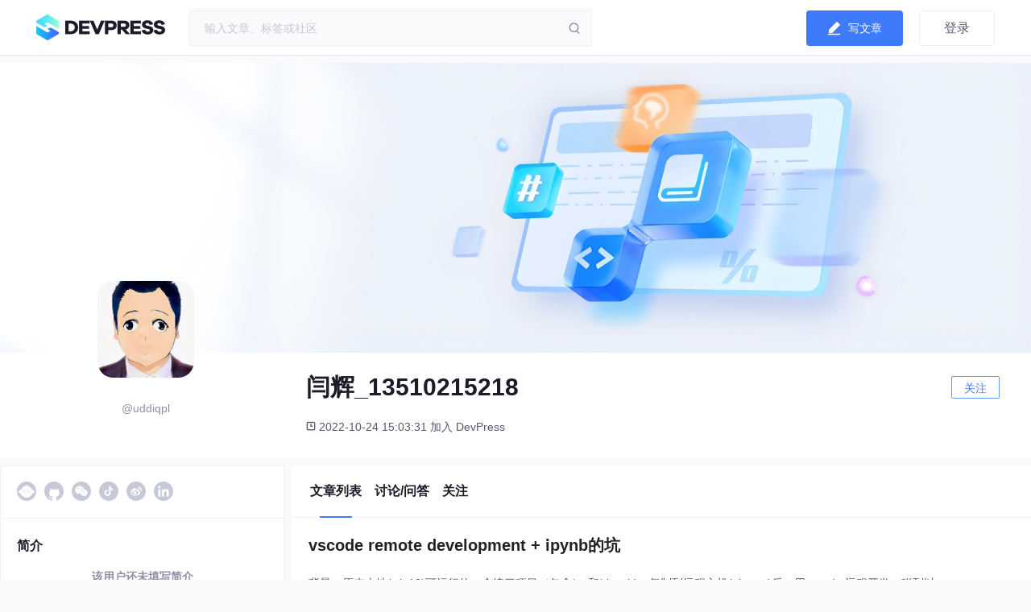

--- FILE ---
content_type: text/html; charset=utf-8
request_url: https://devpress.csdn.net/user/uddiqpl
body_size: 7341
content:
<!doctype html><html lang="zh" data-server-rendered="true"><head><title>闫辉_13510215218 个人主页</title> <meta charset="utf-8"> <meta http-equiv="X-UA-Compatible" content="IE=edge"> <meta name="keywords" content="闫辉_13510215218 个人主页"> <meta name="description" content="闫辉_13510215218 个人主页"> <meta http-equiv="content-type" content="text/html;charset=utf-8"> <meta name="viewport" content="initial-scale=1, maximum-scale=1, user-scalable=no, minimal-ui"> <meta name="msapplication-TileImage" content="images/icons/icon-144x144.png"> <meta name="msapplication-TileColor" content="#2F3BA2"> <meta name="apple-mobile-web-app-capable" content="yes"> <meta name="apple-mobile-web-app-status-bar-style" content="black"> <meta name="apple-mobile-web-app-title" content="Weather PWA"> <meta name="referrer" content="always"> <meta property="bytedance:published_time" content="2026-02-01T00:00:01"> <!----> <meta property="bytedance:updated_time" content="2026-02-01T00:00:01"> <meta name="report" content="{&quot;spm&quot;:&quot;1051.2518&quot;,&quot;pid&quot;:&quot;devpress&quot;,&quot;extra&quot;:{}}"> <link rel="apple-touch-icon" href="/favicon.ico"> <link rel="shortcut icon" href="/favicon.ico" type="image/x-icon"> <script type="application/ld+json" >
          {
            "@context": "https://ziyuan.baidu.com/contexts/cambrian.jsonld",
            "@id": "https://devpress.csdn.net/user/uddiqpl?",
            "title": "闫辉_13510215218 个人主页",
            "upDate": "2026-02-01T00:00:01"
          }
          </script> <script src="//g.csdnimg.cn/lib/jquery/1.12.4/jquery.min.js" type="text/javascript"></script> <script src="//g.csdnimg.cn/common/csdn-report/report.js" type="text/javascript"></script> <script>
          (function(){
            (function Z(){if("undefined"!=typeof window){window._hmt=window._hmt||[];const t=document.createElement("script");t.src="https://hm.baidu.com/hm.js?395a62acc8b8dc13918fa9353a349b86";const e=document.getElementsByTagName("script")[0];e.parentNode.insertBefore(t,e)}})()
            var el = document.createElement("script");
            el.src = "https://lf1-cdn-tos.bytegoofy.com/goofy/ttzz/push.js?2c5b306c557b722e0b38537c4b2fa84bbdfbb45a553f67e894285a064b69bf4f65e0a2ada1d5e86b11e7de7c1a83287d04743a02fd1ee8dd8558a8cad50e91cb354f8c6f3f78e5fd97613c481f678e6d";
            el.id = "ttzz";
            var s = document.getElementsByTagName("script")[0];
            s.parentNode.insertBefore(el, s);
            })(window)
          </script> <!----><link rel="stylesheet" href="https://csdnimg.cn/release/devpress/public/css/common.267bf0c1.css"><link rel="stylesheet" href="https://csdnimg.cn/release/devpress/public/css/user/index.3efca42f.css">    <script src="/cdn_cgi_bs_captcha/static/js/waf_captcha_embedded_bs.js"></script>
</head> <body><div id="app" data-server-rendered="true"><div class="main"><header class="dev-header" data-v-be311754><div class="toolbar" data-v-be311754><div class="toolbar-container dp-layout-3" data-v-be311754><div class="toolbar-container-left" data-v-be311754><a href="/" data-report-click="{&quot;spm&quot;:&quot;3001.8677&quot;,&quot;extra&quot;:{}}" class="logo-link nowarp" data-v-be311754><img src="https://csdnimg.cn/release/devpress/public/img/logo_word.ab419ad7.png" alt="logo" data-v-be311754></a></div> <div class="toolbar-container-middle" data-v-be311754><div data-report-click="{&quot;spm&quot;:&quot;3001.8678&quot;,&quot;extra&quot;:{}}" data-report-view="{&quot;spm&quot;:&quot;3001.8678&quot;,&quot;extra&quot;:{}}" class="toolbar-search" data-v-be311754><div id="toolbar-search-input" class="ivu-input-wrapper ivu-input-wrapper-default ivu-input-type-text" data-v-be311754><!----> <span class="ivu-input-suffix"><span class="search-btn" data-v-be311754></span></span> <i class="ivu-icon ivu-icon-ios-loading ivu-load-loop ivu-input-icon ivu-input-icon-validate"></i> <input autocomplete="off" spellcheck="false" type="text" placeholder="输入文章、标签或社区" maxlength="300" value="" class="ivu-input ivu-input-default ivu-input-with-suffix"> <!----></div></div></div> <div class="toolbar-container-right user" data-v-be311754><div class="toolbar-user-btn create-blog nowrap" data-v-be311754><div data-report-click="{&quot;spm&quot;:&quot;3001.8680&quot;,&quot;extra&quot;:{}}" class="write-article" data-v-be311754><img src="https://csdnimg.cn/release/devpress/public/img/write.31355c46.svg" alt="publist" class="icon" data-v-be311754> <div class="action" data-v-be311754>写文章</div></div> <!----></div> <!----> <div class="header-user-center user-center-box" data-v-be311754><button type="button" data-report-click="{&quot;spm&quot;:&quot;3001.8768&quot;,&quot;extra&quot;:{}}" class="user-login-btn ivu-btn ivu-btn-default"><!----> <!----> <span>登录</span></button> <!----></div> <div class="slip-container" style="display:none;" data-v-be311754 data-v-be311754><a href="/post/create" class="new-article" data-v-be311754><img src="https://csdnimg.cn/release/devpress/public/img/new-article.1e4f1ee7.png" alt="" data-v-be311754> <div class="new-article-text" data-v-be311754>写文章</div></a> <a href="/post/createLive" class="new-live" data-v-be311754><img src="https://csdnimg.cn/release/devpress/public/img/new-live.2c16c067.png" alt="" data-v-be311754> <div class="new-live-text" data-v-be311754>开直播</div></a></div></div></div></div> <div data-transfer="true" data-v-be311754><div class="ivu-modal-mask" style="z-index:190062;display:none;"></div> <div class="ivu-modal-wrap ivu-modal-hidden" style="z-index:190062;"><div class="ivu-modal" style="width:520px;display:none;"><div class="ivu-modal-content"><a class="ivu-modal-close"><i class="ivu-icon ivu-icon-ios-close"></i></a> <div class="ivu-modal-header"><div class="ivu-modal-header-inner"></div></div> <div class="ivu-modal-body"><div class="auth-wrapper"><div class="auth-info"><h2 class="info-title">登录社区云</h2> <p class="info-des">登录社区云，与社区用户共同成长</p></div> <ul class="auth-login-list"><li class="auth-login-item"><button type="button" class="ivu-btn ivu-btn-primary ivu-btn-large"><!----> <!----> <span>CSDN账号登录</span></button></li> </ul></div></div> <!----></div></div></div></div> <div data-transfer="true" class="join-group-default" data-v-78448cf6 data-v-be311754><!----> <div class="ivu-modal-wrap ivu-modal-hidden ivu-modal-no-mask" style="z-index:190063;"><div class="ivu-modal" style="width:460px;display:none;"><div class="ivu-modal-content ivu-modal-content-no-mask"><a class="ivu-modal-close"><i class="ivu-icon ivu-icon-ios-close"></i></a> <div class="ivu-modal-header"><div class="ivu-modal-header-inner"></div></div> <div class="ivu-modal-body"><div class="join-group-wrapper" data-v-78448cf6><h3 class="join-group-name" data-v-78448cf6></h3> <p class="join-group-des" data-v-78448cf6>邀请您加入社区</p></div> <div class="join-group-action" data-v-78448cf6><button type="button" class="ivu-btn ivu-btn-primary ivu-btn-large join-group-now" data-v-78448cf6><!----> <!----> <span>立即加入</span></button></div> <div data-v-78448cf6><!----> <!----></div> <div data-transfer="true" data-v-78448cf6><div class="ivu-modal-mask" style="z-index:190064;display:none;"></div> <div class="ivu-modal-wrap ivu-modal-hidden extension-modal" style="z-index:190064;"><div class="ivu-modal" style="width:500px;display:none;"><div class="ivu-modal-content"><a class="ivu-modal-close"><i class="ivu-icon ivu-icon-ios-close"></i></a> <div class="ivu-modal-header"><div class="ivu-modal-header-inner">欢迎加入社区</div></div> <div class="ivu-modal-body"><div data-report-view="{&quot;spm&quot;:&quot;3001.8937&quot;,&quot;extra&quot;:{}}" class="extension-img"><img></div> <p class="extension-desc"></p></div> <div class="ivu-modal-footer"><button type="button" class="ivu-btn ivu-btn-text"><!----> <!----> <span>取消</span></button> <button type="button" class="ivu-btn ivu-btn-primary"><!----> <!----> <span>确定</span></button></div></div></div></div></div></div> <!----></div></div></div></div></header> <div><div class="app-container"><main class="user-container"><div class="user-header"><div class="user-bg-img"><img src="../../asset/images/user/bgImg_default.jpeg" onerror="this.src=&quot;https://csdnimg.cn/release/devpress/public/img/bgImg_default.22dfa319.jpeg&quot;"></div> <div class="user-header-info"><ul class="user-info-left"><li><img src="https://profile-avatar.csdnimg.cn/dc5bb627931e4995a2a2f4a79763778a_uddiqpl.jpg!1" alt="用户头像" onerror="this.src=&quot;https://csdnimg.cn/release/devpress/public/img/avatar_default.ba90a98d.png&quot;" class="user-avatar"></li> <li class="user-name">@uddiqpl</li></ul> <div class="user-info-right"><div class="user-nickname ivu-row"><div class="ivu-col ivu-col-span-24">
                闫辉_13510215218
                <button type="button" class="ivu-btn ivu-btn-primary ivu-btn-ghost"><!----> <!----> <span>关注</span></button></div></div> <div class="user-slogan ivu-row"><div class="ivu-col ivu-col-span-24"></div></div> <div class="user-other-info ivu-row" style="margin-left:-10px;margin-right:-10px;"><!----> <!----> <div class="user-register-time ivu-col ivu-col-span-sm-24 ivu-col-span-xl-12 ivu-col-span-xxl-10"><i></i>2022-10-24 15:03:31 加入 DevPress</div></div> <!----></div></div></div> <div class="user-main-container"><div class="user-left"><div class="user-tech"><div class="main-container" data-v-05eb1128><div class="social-media-container" data-v-05eb1128><div data-v-2f3f8fd1 data-v-05eb1128><a class="no-data" data-v-2f3f8fd1><img src="https://csdnimg.cn/release/devpress/public/img/ic_logo_csdn_n@2x.2c6c866e.png" alt="未填写信息" data-v-2f3f8fd1></a></div> <div data-v-2f3f8fd1 data-v-05eb1128><a class="no-data" data-v-2f3f8fd1><img src="https://csdnimg.cn/release/devpress/public/img/ic_logo_github_n@2x.67ff6b3c.png" alt="未填写信息" data-v-2f3f8fd1></a></div> <div class="ivu-tooltip" data-v-05eb1128><div class="ivu-tooltip-rel"><div data-v-4e7f4730 data-v-05eb1128><span data-v-4e7f4730><img src="https://csdnimg.cn/release/devpress/public/img/ic_logo_weixin_n@2x.72f7168a.png" alt="未填写信息" data-v-4e7f4730></span></div> </div> <div class="ivu-tooltip-popper ivu-tooltip-light" style="display:none;"><div class="ivu-tooltip-content"><div class="ivu-tooltip-arrow"></div> <div class="ivu-tooltip-inner"><div class="qr-code" data-v-05eb1128><img src="" alt="微信二维码" data-v-05eb1128></div></div></div></div></div> <div class="ivu-tooltip" data-v-05eb1128><div class="ivu-tooltip-rel"><div data-v-4e7f4730 data-v-05eb1128><span data-v-4e7f4730><img src="https://csdnimg.cn/release/devpress/public/img/ic_logo_douyin_n@2x.0ed17101.png" alt="未填写信息" data-v-4e7f4730></span></div></div> <div class="ivu-tooltip-popper ivu-tooltip-light" style="display:none;"><div class="ivu-tooltip-content"><div class="ivu-tooltip-arrow"></div> <div class="ivu-tooltip-inner">抖音号：</div></div></div></div> <div data-v-2f3f8fd1 data-v-05eb1128><a class="no-data" data-v-2f3f8fd1><img src="https://csdnimg.cn/release/devpress/public/img/ic_logo_weibo_n@2x.95d1d36c.png" alt="未填写信息" data-v-2f3f8fd1></a></div> <div data-v-2f3f8fd1 data-v-05eb1128><a class="no-data" data-v-2f3f8fd1><img src="https://csdnimg.cn/release/devpress/public/img/ic_logo_in_n@2x.d24de841.png" alt="未填写信息" data-v-2f3f8fd1></a></div> <div data-v-2f3f8fd1 data-v-05eb1128><a class="no-data" data-v-2f3f8fd1><img src="https://csdnimg.cn/release/devpress/public/img/ic_logo_myblog_n@2x.088388f2.png" alt="未填写信息" data-v-2f3f8fd1></a></div></div> <!----></div> <div class="user-introduce"><h2>简介</h2> <p>
                该用户还未填写简介
              </p></div> <div class="user-skills"><h2>擅长的技术栈</h2> <div class="stack-links-empty">未填写擅长的技术栈</div></div> <div class="user-tech-service"><h2>可提供的服务</h2> <p>
                暂无可提供的服务
              </p></div></div></div> <div class="user-right"><nav class="tab-switch"><span class="active">文章列表</span><span>讨论/问答</span><span>关注</span></nav> <!----> <div class="article-container"><div><div data-v-e39d3f06><div data-report-click="{&quot;spm&quot;:&quot;3001.8722.1&quot;,&quot;extra&quot;:{}}" data-report-view="{&quot;spm&quot;:&quot;3001.8722.1&quot;,&quot;extra&quot;:{}}" class="articles-wrapper" data-v-e39d3f06><div class="article-top" data-v-e39d3f06><div class="left" data-v-e39d3f06><a href="//opc.csdn.net/696df1b5437a6b403369029b.html" class="article-title" data-v-e39d3f06>vscode remote development + ipynb的坑</a> <!----> <p class="article-summary" data-v-e39d3f06>背景：原来本地(win10)可运行的一个练习项目（包含*py和*.ipynb)，复制到远程主机(ubuntu)后，用vscode 远程开发，碰到以下问题，记录一下，以便备忘。问题1：configuration.jsonValidation.url配置中文提示：[tht13.python]: &quot;configuration.jsonValidation.url&quot; 必须是绝对 URL 或者以 &quot;./&quot; </p></div> <!----></div> <div class="article-bottom" data-v-e39d3f06><a href="/tags/629eeece512a562a42849743" class="tags" data-v-e39d3f06>#python</a> <!----></div></div><div data-report-click="{&quot;spm&quot;:&quot;3001.8722.2&quot;,&quot;extra&quot;:{}}" data-report-view="{&quot;spm&quot;:&quot;3001.8722.2&quot;,&quot;extra&quot;:{}}" class="articles-wrapper" data-v-e39d3f06><div class="article-top" data-v-e39d3f06><div class="left" data-v-e39d3f06><a href="//2048ai.net/681d7ba4a5baf817cf49cd68.html" class="article-title" data-v-e39d3f06>如何在 VSCode 中调试 Rust 代码</a> <!----> <p class="article-summary" data-v-e39d3f06>如何在 VSCode 中调试 Rust 代码Visual Studio Code 是我选择的 Rust 编辑器。不幸的是，它不等于能直接调试 Rust。配置调试器并不难。但是有几个步骤。我已经经历了几次。我正在写本指南，是为了将来我们能记住。希望本指南对其他一些人也有用。安装 Rust 和 VS Code这里就不用赘述了，请参考下方Install Rust\Install Visual Studi</p></div> <!----></div> <div class="article-bottom" data-v-e39d3f06><a href="/tags/629eeecf512a562a4284975f" class="tags" data-v-e39d3f06>#rust</a> <!----></div></div><div data-report-click="{&quot;spm&quot;:&quot;3001.8722.3&quot;,&quot;extra&quot;:{}}" data-report-view="{&quot;spm&quot;:&quot;3001.8722.3&quot;,&quot;extra&quot;:{}}" class="articles-wrapper" data-v-e39d3f06><div class="article-top" data-v-e39d3f06><div class="left" data-v-e39d3f06><a href="//geek.csdn.net/65d6ad65b8e5f01e1e4656d7.html" class="article-title" data-v-e39d3f06>.NET平台框架整理(1)</a> <!----> <p class="article-summary" data-v-e39d3f06>API框架NancyFx：轻量、用于构建 HTTP 基础服务的非正式（low-ceremony）框架，基于.Net 及 Mono 平台。官网ASP.NET WebAPI：快捷创建 HTTP 服务的框架，可以广泛用于多种不同的客户端，包括浏览器和移动设备。官网ServiceStack：架构缜密、速度飞快、令人愉悦的 web 服务。官网Nelibur：Nelibur 是一个使...</p></div> <!----></div> <!----></div><div data-report-click="{&quot;spm&quot;:&quot;3001.8722.4&quot;,&quot;extra&quot;:{}}" data-report-view="{&quot;spm&quot;:&quot;3001.8722.4&quot;,&quot;extra&quot;:{}}" class="articles-wrapper" data-v-e39d3f06><div class="article-top" data-v-e39d3f06><div class="left" data-v-e39d3f06><a href="//geek.csdn.net/65d5bd01b8e5f01e1e4624a3.html" class="article-title" data-v-e39d3f06>Orleans 2.0 官方文档 —— 7.4 流 -&gt; 流编程API</a> <!----> <p class="article-summary" data-v-e39d3f06>Orleans 流编程API应用程序通过API与流进行交互，这些API与众所周知的.NET的Reactive Extensions（Rx）非常相似。主要的区别在于，Orleans流扩展是异步的，以使Orleans的分布式和可扩展的计算fabric中的处理更加高效。异步流应用程序首先使用流提供程序来获取流的句柄。您可以在此处阅读有关流提供程序的更多信息，但是现在您可以将其视为流的工厂，它...</p></div> <!----></div> <!----></div><div data-report-click="{&quot;spm&quot;:&quot;3001.8722.5&quot;,&quot;extra&quot;:{}}" data-report-view="{&quot;spm&quot;:&quot;3001.8722.5&quot;,&quot;extra&quot;:{}}" class="articles-wrapper" data-v-e39d3f06><div class="article-top" data-v-e39d3f06><div class="left" data-v-e39d3f06><a href="//huaweicloud.csdn.net/64edcfd14165333c3076b9c0.html" class="article-title" data-v-e39d3f06>sorry, this application cannot run under a virtual machine</a> <!----> <p class="article-summary" data-v-e39d3f06>win11下运行某应用程序A，报此错误。网上不少文章采用关闭Hyper-V的做法，但查看后发现并未勾选Hyper-V。经搜索，有效的解决办法是：以管理员权限打开cmd，执行bcdedit /set hypervisorlaunchtype off重启系统后可正常运行A。注：win11有安装wsl2。经验证，此禁用会导致wsl2无法启动。故此方法只能作为临时解法。要开启Hyper-V，可执行：bcd</p></div> <!----></div> <div class="article-bottom" data-v-e39d3f06><a href="/tags/629eeedb512a562a42849934" class="tags" data-v-e39d3f06>#运维</a> <!----></div></div></div></div></div> <!----> <!----> <!----> <!----> <!----> <!----> <!----> <!----> <div class="no-enough-data">
            到底了
          </div></div></div></main></div></div></div></div><script> window.__INITIAL_STATE__= {"csrf":"Otr47dpD-W-paQ_rMJT5C70G7fgPnFl4u7YU","origin":"http:\u002F\u002Fdevpress.csdn.net","isMobile":false,"cookie":"uuid_tt_dd=10_3143807610-1769903889741-815465;","ip":"18.189.17.217","queries":{},"url":"https:\u002F\u002Fdevpress.csdn.net\u002Fuser\u002Fuddiqpl?","CFG":{"ENV":"production","INTERNAL_SERVER_TIMEOUT":2000,"ROOT_HOST":"https:\u002F\u002Fdevpress.csdn.net","APP_API_HOST":"","APP_BACKEND_API_HOST":"http:\u002F\u002Fdevpress-api.csdn.net","APP_DEFAULT_DOMAIN":".csdn.net","APP_BZP_API_URL":"https:\u002F\u002Fbizapi.csdn.net\u002Fdevpress"},"pageData":{"id":246747,"username":"uddiqpl","nickname":"闫辉_13510215218","createdAt":"2022-10-24 15:03:31","ext":{"slogan":null,"csdnHome":null,"githubHome":null,"douyinHome":null,"avatar":"https:\u002F\u002Fprofile-avatar.csdnimg.cn\u002Fdc5bb627931e4995a2a2f4a79763778a_uddiqpl.jpg!1","weixinQCode":null,"weiboHome":null,"linkedinHome":null,"website":null,"bgImg":null,"address":null,"serviceScope":null,"introduce":null,"skill":null,"isShowEmail":null,"csdnId":null},"articleContent":{"pageSize":10,"total":5,"content":[{"id":"696df1b5437a6b403369029b","parentId":"","namespaceId":146773,"bizNo":"blog","name":"vscode remote development + ipynb的坑","desc":"背景：原来本地(win10)可运行的一个练习项目（包含*py和*.ipynb)，复制到远程主机(ubuntu)后，用vscode 远程开发，碰到以下问题，记录一下，以便备忘。问题1：configuration.jsonValidation.url配置中文提示：[tht13.python]: \"configuration.jsonValidation.url\" 必须是绝对 URL 或者以 \".\u002F\" ","thumb":"","ext":{"isCustomDesc":true,"tagIds":["629eeece512a562a42849743"]},"type":"article","editorType":0,"status":1,"sourceId":"107134855","nsId":146773,"nsHome":"opc.csdn.net","nsName":"CSDN-OPC开发者社区","pagePath":null,"pageType":null,"createUsername":"uddiqpl","updateUsername":"","createdTime":"2020-07-05 10:14:26","updatedTime":"2026-01-19 16:56:21","topTime":null,"externalData":{"tags":[{"id":"629eeece512a562a42849743","name":"python","pinyin":"p y t h o n","firstLetter":null}],"diggCount":3,"noDiggCount":0,"replyCount":0,"viewCount":3679,"favoriteCount":0,"commentCount":1,"favorite":false,"tagVisible":true,"showTags":[{"id":"629eeece512a562a42849743","name":"python","pinyin":"p y t h o n","firstLetter":null}],"moreTags":0}},{"id":"681d7ba4a5baf817cf49cd68","parentId":"","namespaceId":146701,"bizNo":"blog","name":"如何在 VSCode 中调试 Rust 代码","desc":"如何在 VSCode 中调试 Rust 代码Visual Studio Code 是我选择的 Rust 编辑器。不幸的是，它不等于能直接调试 Rust。配置调试器并不难。但是有几个步骤。我已经经历了几次。我正在写本指南，是为了将来我们能记住。希望本指南对其他一些人也有用。安装 Rust 和 VS Code这里就不用赘述了，请参考下方Install Rust\\Install Visual Studi","thumb":"","ext":{"isCustomDesc":true,"tagIds":["629eeecf512a562a4284975f"]},"type":"article","editorType":0,"status":1,"sourceId":"108558712","nsId":146701,"nsHome":"2048ai.net","nsName":"2048 AI社区","pagePath":null,"pageType":null,"createUsername":"uddiqpl","updateUsername":"","createdTime":"2020-09-13 09:21:27","updatedTime":"2025-05-09 11:51:00","topTime":null,"externalData":{"tags":[{"id":"629eeecf512a562a4284975f","name":"rust","pinyin":"r u s t","firstLetter":null}],"diggCount":5,"noDiggCount":0,"replyCount":0,"viewCount":13882,"favoriteCount":0,"commentCount":0,"favorite":false,"tagVisible":true,"showTags":[{"id":"629eeecf512a562a4284975f","name":"rust","pinyin":"r u s t","firstLetter":null}],"moreTags":0}},{"id":"65d6ad65b8e5f01e1e4656d7","parentId":"","namespaceId":143276,"bizNo":"blog","name":".NET平台框架整理(1)","desc":"API框架NancyFx：轻量、用于构建 HTTP 基础服务的非正式（low-ceremony）框架，基于.Net 及 Mono 平台。官网ASP.NET WebAPI：快捷创建 HTTP 服务的框架，可以广泛用于多种不同的客户端，包括浏览器和移动设备。官网ServiceStack：架构缜密、速度飞快、令人愉悦的 web 服务。官网Nelibur：Nelibur 是一个使...","thumb":"","ext":{"isCustomDesc":true,"tagIds":[]},"type":"article","editorType":0,"status":1,"sourceId":"85467882","nsId":143276,"nsHome":"geek.csdn.net","nsName":"CSDN学习社区","pagePath":null,"pageType":null,"createUsername":"uddiqpl","updateUsername":"","createdTime":"2018-12-31 15:37:13","updatedTime":"2025-02-18 19:22:15","topTime":null,"externalData":{"tags":[],"diggCount":2,"noDiggCount":0,"replyCount":0,"viewCount":887,"favoriteCount":0,"commentCount":0,"favorite":false}},{"id":"65d5bd01b8e5f01e1e4624a3","parentId":"","namespaceId":143276,"bizNo":"blog","name":"Orleans 2.0 官方文档 —— 7.4 流 -\u003E 流编程API","desc":"Orleans 流编程API应用程序通过API与流进行交互，这些API与众所周知的.NET的Reactive Extensions（Rx）非常相似。主要的区别在于，Orleans流扩展是异步的，以使Orleans的分布式和可扩展的计算fabric中的处理更加高效。异步流应用程序首先使用流提供程序来获取流的句柄。您可以在此处阅读有关流提供程序的更多信息，但是现在您可以将其视为流的工厂，它...","thumb":"","ext":{"isCustomDesc":true,"tagIds":[]},"type":"article","editorType":0,"status":1,"sourceId":"86753309","nsId":143276,"nsHome":"geek.csdn.net","nsName":"CSDN学习社区","pagePath":null,"pageType":null,"createUsername":"uddiqpl","updateUsername":"","createdTime":"2019-02-03 18:34:23","updatedTime":"2025-02-18 19:20:49","topTime":null,"externalData":{"tags":[],"diggCount":0,"noDiggCount":0,"replyCount":0,"viewCount":1333,"favoriteCount":0,"commentCount":0,"favorite":false}},{"id":"64edcfd14165333c3076b9c0","parentId":"","namespaceId":100,"bizNo":"blog","name":"sorry, this application cannot run under a virtual machine","desc":"win11下运行某应用程序A，报此错误。网上不少文章采用关闭Hyper-V的做法，但查看后发现并未勾选Hyper-V。经搜索，有效的解决办法是：以管理员权限打开cmd，执行bcdedit \u002Fset hypervisorlaunchtype off重启系统后可正常运行A。注：win11有安装wsl2。经验证，此禁用会导致wsl2无法启动。故此方法只能作为临时解法。要开启Hyper-V，可执行：bcd","thumb":"","ext":{"isCustomDesc":true,"tagIds":["629eeedb512a562a42849934"]},"type":"article","editorType":0,"status":1,"sourceId":"122200513","nsId":100,"nsHome":"huaweicloud.csdn.net","nsName":"华为开发者空间","pagePath":null,"pageType":null,"createUsername":"uddiqpl","updateUsername":"","createdTime":"2021-12-28 19:21:53","updatedTime":"2025-02-19 17:36:54","topTime":null,"externalData":{"tags":[{"id":"629eeedb512a562a42849934","name":"运维","pinyin":"yun wei","firstLetter":null}],"diggCount":2,"noDiggCount":0,"replyCount":0,"viewCount":14970,"favoriteCount":0,"commentCount":3,"favorite":false,"tagVisible":true,"showTags":[{"id":"629eeedb512a562a42849934","name":"运维","pinyin":"yun wei","firstLetter":null}],"moreTags":0}}]},"hotTags":[{"id":"629eeed4512a562a42849836","name":"人工智能","thumb":"","resourceCount":4082091,"tagFollow":false},{"id":"629eeece512a562a42849743","name":"python","thumb":"","resourceCount":1643162,"tagFollow":false},{"id":"6285d1c2c1ec42381adc3bd6","name":"java","thumb":"","resourceCount":1337175,"tagFollow":false},{"id":"629eeecf512a562a4284975b","name":"开发语言","thumb":"","resourceCount":1082970,"tagFollow":false},{"id":"629eeed1512a562a428497c0","name":"数据库","thumb":"","resourceCount":956370,"tagFollow":false},{"id":"629eeed2512a562a428497f1","name":"spring boot","thumb":"","resourceCount":925668,"tagFollow":false}],"isUserSelf":false},"isFollow":false,"btnLoading":false,"listLoading":false,"socialMedia":{"csdnHome":"","githubHome":"","weixinQCode":"","douyinHome":"","weiboHome":"","linkedinHome":"","website":""},"activeName":"articles","activeSubName":null,"lists":{"articles":[{"id":"696df1b5437a6b403369029b","parentId":"","namespaceId":146773,"bizNo":"blog","name":"vscode remote development + ipynb的坑","desc":"背景：原来本地(win10)可运行的一个练习项目（包含*py和*.ipynb)，复制到远程主机(ubuntu)后，用vscode 远程开发，碰到以下问题，记录一下，以便备忘。问题1：configuration.jsonValidation.url配置中文提示：[tht13.python]: \"configuration.jsonValidation.url\" 必须是绝对 URL 或者以 \".\u002F\" ","thumb":"","ext":{"isCustomDesc":true,"tagIds":["629eeece512a562a42849743"]},"type":"article","editorType":0,"status":1,"sourceId":"107134855","nsId":146773,"nsHome":"opc.csdn.net","nsName":"CSDN-OPC开发者社区","pagePath":null,"pageType":null,"createUsername":"uddiqpl","updateUsername":"","createdTime":"2020-07-05 10:14:26","updatedTime":"2026-01-19 16:56:21","topTime":null,"externalData":{"tags":[{"id":"629eeece512a562a42849743","name":"python","pinyin":"p y t h o n","firstLetter":null}],"diggCount":3,"noDiggCount":0,"replyCount":0,"viewCount":3679,"favoriteCount":0,"commentCount":1,"favorite":false,"tagVisible":true,"showTags":[{"id":"629eeece512a562a42849743","name":"python","pinyin":"p y t h o n","firstLetter":null}],"moreTags":0}},{"id":"681d7ba4a5baf817cf49cd68","parentId":"","namespaceId":146701,"bizNo":"blog","name":"如何在 VSCode 中调试 Rust 代码","desc":"如何在 VSCode 中调试 Rust 代码Visual Studio Code 是我选择的 Rust 编辑器。不幸的是，它不等于能直接调试 Rust。配置调试器并不难。但是有几个步骤。我已经经历了几次。我正在写本指南，是为了将来我们能记住。希望本指南对其他一些人也有用。安装 Rust 和 VS Code这里就不用赘述了，请参考下方Install Rust\\Install Visual Studi","thumb":"","ext":{"isCustomDesc":true,"tagIds":["629eeecf512a562a4284975f"]},"type":"article","editorType":0,"status":1,"sourceId":"108558712","nsId":146701,"nsHome":"2048ai.net","nsName":"2048 AI社区","pagePath":null,"pageType":null,"createUsername":"uddiqpl","updateUsername":"","createdTime":"2020-09-13 09:21:27","updatedTime":"2025-05-09 11:51:00","topTime":null,"externalData":{"tags":[{"id":"629eeecf512a562a4284975f","name":"rust","pinyin":"r u s t","firstLetter":null}],"diggCount":5,"noDiggCount":0,"replyCount":0,"viewCount":13882,"favoriteCount":0,"commentCount":0,"favorite":false,"tagVisible":true,"showTags":[{"id":"629eeecf512a562a4284975f","name":"rust","pinyin":"r u s t","firstLetter":null}],"moreTags":0}},{"id":"65d6ad65b8e5f01e1e4656d7","parentId":"","namespaceId":143276,"bizNo":"blog","name":".NET平台框架整理(1)","desc":"API框架NancyFx：轻量、用于构建 HTTP 基础服务的非正式（low-ceremony）框架，基于.Net 及 Mono 平台。官网ASP.NET WebAPI：快捷创建 HTTP 服务的框架，可以广泛用于多种不同的客户端，包括浏览器和移动设备。官网ServiceStack：架构缜密、速度飞快、令人愉悦的 web 服务。官网Nelibur：Nelibur 是一个使...","thumb":"","ext":{"isCustomDesc":true,"tagIds":[]},"type":"article","editorType":0,"status":1,"sourceId":"85467882","nsId":143276,"nsHome":"geek.csdn.net","nsName":"CSDN学习社区","pagePath":null,"pageType":null,"createUsername":"uddiqpl","updateUsername":"","createdTime":"2018-12-31 15:37:13","updatedTime":"2025-02-18 19:22:15","topTime":null,"externalData":{"tags":[],"diggCount":2,"noDiggCount":0,"replyCount":0,"viewCount":887,"favoriteCount":0,"commentCount":0,"favorite":false}},{"id":"65d5bd01b8e5f01e1e4624a3","parentId":"","namespaceId":143276,"bizNo":"blog","name":"Orleans 2.0 官方文档 —— 7.4 流 -\u003E 流编程API","desc":"Orleans 流编程API应用程序通过API与流进行交互，这些API与众所周知的.NET的Reactive Extensions（Rx）非常相似。主要的区别在于，Orleans流扩展是异步的，以使Orleans的分布式和可扩展的计算fabric中的处理更加高效。异步流应用程序首先使用流提供程序来获取流的句柄。您可以在此处阅读有关流提供程序的更多信息，但是现在您可以将其视为流的工厂，它...","thumb":"","ext":{"isCustomDesc":true,"tagIds":[]},"type":"article","editorType":0,"status":1,"sourceId":"86753309","nsId":143276,"nsHome":"geek.csdn.net","nsName":"CSDN学习社区","pagePath":null,"pageType":null,"createUsername":"uddiqpl","updateUsername":"","createdTime":"2019-02-03 18:34:23","updatedTime":"2025-02-18 19:20:49","topTime":null,"externalData":{"tags":[],"diggCount":0,"noDiggCount":0,"replyCount":0,"viewCount":1333,"favoriteCount":0,"commentCount":0,"favorite":false}},{"id":"64edcfd14165333c3076b9c0","parentId":"","namespaceId":100,"bizNo":"blog","name":"sorry, this application cannot run under a virtual machine","desc":"win11下运行某应用程序A，报此错误。网上不少文章采用关闭Hyper-V的做法，但查看后发现并未勾选Hyper-V。经搜索，有效的解决办法是：以管理员权限打开cmd，执行bcdedit \u002Fset hypervisorlaunchtype off重启系统后可正常运行A。注：win11有安装wsl2。经验证，此禁用会导致wsl2无法启动。故此方法只能作为临时解法。要开启Hyper-V，可执行：bcd","thumb":"","ext":{"isCustomDesc":true,"tagIds":["629eeedb512a562a42849934"]},"type":"article","editorType":0,"status":1,"sourceId":"122200513","nsId":100,"nsHome":"huaweicloud.csdn.net","nsName":"华为开发者空间","pagePath":null,"pageType":null,"createUsername":"uddiqpl","updateUsername":"","createdTime":"2021-12-28 19:21:53","updatedTime":"2025-02-19 17:36:54","topTime":null,"externalData":{"tags":[{"id":"629eeedb512a562a42849934","name":"运维","pinyin":"yun wei","firstLetter":null}],"diggCount":2,"noDiggCount":0,"replyCount":0,"viewCount":14970,"favoriteCount":0,"commentCount":3,"favorite":false,"tagVisible":true,"showTags":[{"id":"629eeedb512a562a42849934","name":"运维","pinyin":"yun wei","firstLetter":null}],"moreTags":0}}],"collect":[],"actions":[],"techColumns":[],"follow":[],"discuss_0_0":[],"discuss_0_1":[],"discuss_1_1":[],"discuss_1_0":[]},"pageInfo":{"articles":{"total":5,"pageSize":10,"pageNum":1,"data":{}},"discuss":{"total":0,"pageSize":10,"pageNum":1,"data":{}},"discuss_0_1":{"total":0,"pageSize":10,"pageNum":1,"data":{"discussType":0,"showType":1}},"discuss_0_0":{"total":0,"pageSize":10,"pageNum":1,"data":{"discussType":0,"showType":0}},"discuss_1_1":{"total":0,"pageSize":10,"pageNum":1,"data":{"discussType":1,"showType":1}},"discuss_1_0":{"total":0,"pageSize":10,"pageNum":1,"data":{"discussType":1,"showType":0}},"follow":{"total":0,"pageSize":10,"pageNum":1,"data":{}}},"bgImgError":"this.src=\"https:\u002F\u002Fcsdnimg.cn\u002Frelease\u002Fdevpress\u002Fpublic\u002Fimg\u002FbgImg_default.22dfa319.jpeg\"","avatarError":"this.src=\"https:\u002F\u002Fcsdnimg.cn\u002Frelease\u002Fdevpress\u002Fpublic\u002Fimg\u002Favatar_default.ba90a98d.png\"","pageUrl":"https:\u002F\u002Fdevpress.csdn.net\u002Fuser\u002Fuddiqpl?"};</script><script type="text/javascript" src="https://csdnimg.cn/release/devpress/public/js/runtime.34f4d463.js"></script><script type="text/javascript" src="https://csdnimg.cn/release/devpress/public/js/chunk/common.bdfcd8d2.js"></script><script type="text/javascript" src="https://csdnimg.cn/release/devpress/public/js/chunk/user/index.a97e0d81.js"></script></body></html>

--- FILE ---
content_type: application/x-javascript
request_url: https://csdnimg.cn/release/devpress/public/js/chunk/user/index.a97e0d81.js
body_size: 110019
content:
(window.webpackJsonp=window.webpackJsonp||[]).push([["user/index"],{"./app/utils/index.js":function(e,t,n){"use strict";function o(e){for(var t=window.location.search.substring(1).split("&"),n=0;n<t.length;n++){var o=t[n].split("=");if(o[0]===e)return o[1]}return!1}function i(e){return e?e<1024?e+" B":e<1048576?(e/1024).toFixed(2)+" KB":(e/1048576).toFixed(2)+" MB":0}n.d(t,"b",(function(){return o})),n.d(t,"a",(function(){return i}))},"./app/web/asset/images/footer/csdn-logo.png":function(e,t,n){e.exports=n.p+"img/csdn-logo.07312d72.png"},"./app/web/asset/images/header/control-growth.png":function(e,t,n){e.exports=n.p+"img/control-growth.e936eb77.png"},"./app/web/asset/images/header/control-header.png":function(e,t,n){e.exports=n.p+"img/control-header.f1bfd6ed.png"},"./app/web/asset/images/header/create-header.png":function(e,t,n){e.exports=n.p+"img/create-header.e40173ee.png"},"./app/web/asset/images/header/ic_logout.svg":function(e,t,n){e.exports=n.p+"img/ic_logout.9aa0e529.svg"},"./app/web/asset/images/header/ic_setting.svg":function(e,t,n){e.exports=n.p+"img/ic_setting.67b6cb89.svg"},"./app/web/asset/images/header/logo.svg":function(e,t,n){e.exports=n.p+"img/logo.3a26486a.svg"},"./app/web/asset/images/header/logo_word.png":function(e,t,n){e.exports=n.p+"img/logo_word.ab419ad7.png"},"./app/web/asset/images/header/new-article.png":function(e,t,n){e.exports=n.p+"img/new-article.1e4f1ee7.png"},"./app/web/asset/images/header/new-live.png":function(e,t,n){e.exports=n.p+"img/new-live.2c16c067.png"},"./app/web/asset/images/header/up-icon.png":function(e,t,n){e.exports=n.p+"img/up-icon.b88d6182.png"},"./app/web/asset/images/header/write.svg":function(e,t,n){e.exports=n.p+"img/write.31355c46.svg"},"./app/web/asset/images/icon/ic_user.svg":function(e,t,n){e.exports=n.p+"img/ic_user.d633e213.svg"},"./app/web/asset/images/icon/icon-joined.png":function(e,t,n){e.exports=n.p+"img/icon-joined.d41d6650.png"},"./app/web/asset/images/luck/ld-gifts-a.png":function(e,t,n){e.exports=n.p+"img/ld-gifts-a.8289bba4.png"},"./app/web/asset/images/luck/ld-gifts.png":function(e,t,n){e.exports=n.p+"img/ld-gifts.7f6f2a68.png"},"./app/web/asset/images/user/avatar_default.png":function(e,t,n){e.exports=n.p+"img/avatar_default.ba90a98d.png"},"./app/web/asset/images/user/bgImg_default.jpeg":function(e,t,n){e.exports=n.p+"img/bgImg_default.22dfa319.jpeg"},"./app/web/asset/images/user/ic_logo_b.svg":function(e,t,n){e.exports=n.p+"img/ic_logo_b.8f4262b5.svg"},"./app/web/asset/images/user/ic_logo_b_h@2x.png":function(e,t,n){e.exports=n.p+"img/ic_logo_b_h@2x.c02512d1.png"},"./app/web/asset/images/user/ic_logo_b_n@2x.png":function(e,t,n){e.exports=n.p+"img/ic_logo_b_n@2x.1bddede7.png"},"./app/web/asset/images/user/ic_logo_csdn.svg":function(e,t,n){e.exports=n.p+"img/ic_logo_csdn.76dd3a49.svg"},"./app/web/asset/images/user/ic_logo_csdn_h@2x.png":function(e,t,n){e.exports=n.p+"img/ic_logo_csdn_h@2x.427babc4.png"},"./app/web/asset/images/user/ic_logo_csdn_n@2x.png":function(e,t,n){e.exports=n.p+"img/ic_logo_csdn_n@2x.2c6c866e.png"},"./app/web/asset/images/user/ic_logo_douyin.svg":function(e,t,n){e.exports=n.p+"img/ic_logo_douyin.710c053d.svg"},"./app/web/asset/images/user/ic_logo_douyin_h@2x.png":function(e,t,n){e.exports=n.p+"img/ic_logo_douyin_h@2x.e832de6d.png"},"./app/web/asset/images/user/ic_logo_douyin_n@2x.png":function(e,t,n){e.exports=n.p+"img/ic_logo_douyin_n@2x.0ed17101.png"},"./app/web/asset/images/user/ic_logo_github.svg":function(e,t,n){e.exports=n.p+"img/ic_logo_github.5dfed171.svg"},"./app/web/asset/images/user/ic_logo_github_h@2x.png":function(e,t,n){e.exports=n.p+"img/ic_logo_github_h@2x.0e285470.png"},"./app/web/asset/images/user/ic_logo_github_n@2x.png":function(e,t,n){e.exports=n.p+"img/ic_logo_github_n@2x.67ff6b3c.png"},"./app/web/asset/images/user/ic_logo_in.svg":function(e,t,n){e.exports=n.p+"img/ic_logo_in.218fef35.svg"},"./app/web/asset/images/user/ic_logo_in_h@2x.png":function(e,t,n){e.exports=n.p+"img/ic_logo_in_h@2x.0409cc8f.png"},"./app/web/asset/images/user/ic_logo_in_n@2x.png":function(e,t,n){e.exports=n.p+"img/ic_logo_in_n@2x.d24de841.png"},"./app/web/asset/images/user/ic_logo_myblog.svg":function(e,t,n){e.exports=n.p+"img/ic_logo_myblog.af2f376b.svg"},"./app/web/asset/images/user/ic_logo_myblog_h@2x.png":function(e,t,n){e.exports=n.p+"img/ic_logo_myblog_h@2x.96d88a7c.png"},"./app/web/asset/images/user/ic_logo_myblog_n@2x.png":function(e,t,n){e.exports=n.p+"img/ic_logo_myblog_n@2x.088388f2.png"},"./app/web/asset/images/user/ic_logo_toutiao.svg":function(e,t,n){e.exports=n.p+"img/ic_logo_toutiao.ca114599.svg"},"./app/web/asset/images/user/ic_logo_toutiao_h@2x.png":function(e,t,n){e.exports=n.p+"img/ic_logo_toutiao_h@2x.b22953ba.png"},"./app/web/asset/images/user/ic_logo_toutiao_n@2x.png":function(e,t,n){e.exports=n.p+"img/ic_logo_toutiao_n@2x.efc550c7.png"},"./app/web/asset/images/user/ic_logo_weibo.svg":function(e,t,n){e.exports=n.p+"img/ic_logo_weibo.9cfb373b.svg"},"./app/web/asset/images/user/ic_logo_weibo_h@2x.png":function(e,t,n){e.exports=n.p+"img/ic_logo_weibo_h@2x.de2773b9.png"},"./app/web/asset/images/user/ic_logo_weibo_n@2x.png":function(e,t,n){e.exports=n.p+"img/ic_logo_weibo_n@2x.95d1d36c.png"},"./app/web/asset/images/user/ic_logo_weixin_h@2x.png":function(e,t,n){e.exports=n.p+"img/ic_logo_weixin_h@2x.3b7f401d.png"},"./app/web/asset/images/user/ic_logo_weixin_n@2x.png":function(e,t,n){e.exports=n.p+"img/ic_logo_weixin_n@2x.72f7168a.png"},"./app/web/asset/images/user/ic_logo_zhihu.svg":function(e,t,n){e.exports=n.p+"img/ic_logo_zhihu.53fb6f8b.svg"},"./app/web/asset/images/user/ic_logo_zhihu_h@2x.png":function(e,t,n){e.exports=n.p+"img/ic_logo_zhihu_h@2x.c6e43470.png"},"./app/web/asset/images/user/ic_logo_zhihu_n@2x.png":function(e,t,n){e.exports=n.p+"img/ic_logo_zhihu_n@2x.8d2c9f3c.png"},"./app/web/common/bus.js":function(e,t,n){"use strict";var o=n("./node_modules/_vue@2.7.16@vue/dist/vue.common.js"),i=n.n(o);t.a=new i.a},"./app/web/common/checkAuth.js":function(e,t,n){"use strict";n.d(t,"a",(function(){return a})),n.d(t,"c",(function(){return r}));var o=n("./app/web/common/service/common.js"),i=n("./app/web/common/http.js"),s=n("./app/web/common/util.js");var a=function(e,t){var n={};return t&&(n.nsId=t),new Promise((function(t,o){r(n).then((function(n){var o=(null==n?void 0:n.data)||{},i=o.code,s=o.data,a=void 0===s?{}:s,r=a.isLogin,l=a.loginUrl,c=a.isThirdUrl;if(200===i&&!r){var u=encodeURIComponent(e||location.href);location.href=c?l:"".concat(l).concat(u)}t(!!r)})).catch((function(e){o(e)}))}))},r=function(){var e=arguments.length>0&&void 0!==arguments[0]?arguments[0]:{};return Object(i.a)({url:"".concat(s.a,"/v1/user/loginUrl"),method:"get",params:e})};t.b=function(e){return new Promise((function(t,n){o.a.checklLogin().then((function(o){if(o.isLogin)t(o.isLogin);else{var i=encodeURIComponent(e||location.href);location.href="".concat(o.loginUrl).concat(i),n(o.isLogin)}})).catch((function(e){n(e)}))}))}},"./app/web/common/http.js":function(e,t,n){"use strict";var o=n("./node_modules/_axios@0.18.1@axios/index.js"),i=n.n(o),s=n("./node_modules/_view-design@4.7.0@view-design/dist/iview.js"),a=(n("./node_modules/_lodash@4.17.21@lodash/debounce.js"),n("./app/web/common/util.js")),r=i.a.create({timeout:3e3,withCredentials:!0,crossDomain:!0}),l=function(){var e="",t=(new Date).getTime();if("undefined"!=typeof window){var n,o=null===(n=Object(a.s)())||void 0===n?void 0:n.dp_token,i="";try{i=JSON.parse(Object(a.h)("dp_token")).token||"",t-(JSON.parse(Object(a.h)("dp_token")).time||0)>=72e5&&(Object(a.u)("dp_token"),i="")}catch(e){Object(a.u)("dp_token")}e=o||i,o&&o!==i&&e&&Object(a.w)("dp_token",JSON.stringify({token:e,time:t}))}return e}();r.interceptors.request.use((function(e){return Object(a.n)()&&(l=Object(a.g)()),l&&(e.headers["dp-token"]=l),delete e.headers["x-csrf-token"],delete e.xsrfCookieName,delete e.xsrfHeaderName,e}),(function(e){return Promise.reject(e)})),r.interceptors.response.use((function(e){return e}),(function(e){var t,n,o,i;if(!(null!=e&&null!==(t=e.config)&&void 0!==t&&null!==(n=t.params)&&void 0!==n&&n.noTips||null!=e&&null!==(o=e.config)&&void 0!==o&&null!==(i=o.data)&&void 0!==i&&i.noTips)){if(e.response){var a,r=null;switch(e.response.status){case 401:if(r=401,e&&e.response&&e.response.config&&e.response.config.unCheckLogin)break;break;case 403:a="";break;case 422:a="您的信息不完整，请补全用户信息！",r=new Error(a);break;case 400:return Promise.reject(e.response);default:a=e.response.status+" "+e.response.statusText||"系统异常,请稍后再试",r=new Error(a||"")}return a&&s.Message.warning(a),Promise.reject(r)}s.Message.warning("服务超时,请刷新页面重试")}})),t.a=r},"./app/web/common/noAuth.js":function(e,t,n){"use strict";n.d(t,"a",(function(){return s}));var o=n("./node_modules/_view-design@4.7.0@view-design/dist/iview.js"),i=!1,s=function(){if("undefined"!=typeof window){if(i)return;i=!0,o.Message.error({duration:2,content:"未获取到您的登录信息，请登录！",onClose:function(){var e,t,n;i=!1,null!==(e=window.__INITIAL_STATE__)&&void 0!==e&&null!==(t=e.pageData)&&void 0!==t&&null!==(n=t.loginUser)&&void 0!==n&&n.username&&location.reload()}})}}},"./app/web/common/service/common.js":function(e,t,n){"use strict";var o=n("./app/web/common/http.js"),i=n("./app/web/common/util.js");function s(e){return(s="function"==typeof Symbol&&"symbol"==typeof Symbol.iterator?function(e){return typeof e}:function(e){return e&&"function"==typeof Symbol&&e.constructor===Symbol&&e!==Symbol.prototype?"symbol":typeof e})(e)}function a(e,t){var n=Object.keys(e);if(Object.getOwnPropertySymbols){var o=Object.getOwnPropertySymbols(e);t&&(o=o.filter((function(t){return Object.getOwnPropertyDescriptor(e,t).enumerable}))),n.push.apply(n,o)}return n}function r(e){for(var t=1;t<arguments.length;t++){var n=null!=arguments[t]?arguments[t]:{};t%2?a(Object(n),!0).forEach((function(t){l(e,t,n[t])})):Object.getOwnPropertyDescriptors?Object.defineProperties(e,Object.getOwnPropertyDescriptors(n)):a(Object(n)).forEach((function(t){Object.defineProperty(e,t,Object.getOwnPropertyDescriptor(n,t))}))}return e}function l(e,t,n){return(t=function(e){var t=function(e,t){if("object"!=s(e)||!e)return e;var n=e[Symbol.toPrimitive];if(void 0!==n){var o=n.call(e,t||"default");if("object"!=s(o))return o;throw new TypeError("@@toPrimitive must return a primitive value.")}return("string"===t?String:Number)(e)}(e,"string");return"symbol"==s(t)?t:t+""}(t))in e?Object.defineProperty(e,t,{value:n,enumerable:!0,configurable:!0,writable:!0}):e[t]=n,e}var c={getCommonHotArticleList:function(e){return new Promise((function(t,n){Object(o.a)({method:"get",url:"".concat(i.b,"/v1/platform/hotArticle"),params:e}).then((function(e){200===e.data.code?t(e.data.data):n(e.data.message)})).catch((function(e){n(e)}))}))},getComHotArticleList2:function(e){return new Promise((function(t,n){Object(o.a)({method:"get",url:"".concat(i.b,"/v1/article/rank"),params:e}).then((function(e){200===e.data.code?t(e.data.data):n(e.data.message)})).catch((function(e){n(e)}))}))},getCommonUserRightData:function(e){return new Promise((function(t,n){Object(o.a)({method:"get",url:"".concat(i.b,"/v1/platform/userRightData"),params:e}).then((function(e){200===e.data.code?t(e.data.data):n(e.data.message)})).catch((function(e){n(e)}))}))},checklLogin:function(e){return new Promise((function(t,n){Object(o.a)({method:"get",url:"".concat(i.a,"/v1/check/login"),params:e}).then((function(e){200===e.data.code?t(e.data.data):n(e.data.message)})).catch((function(e){n(e)}))}))},getUserInfo:function(e){return new Promise((function(t,n){Object(o.a)({method:"get",url:"".concat(i.b,"/v1/auth/userInfo"),params:e}).then((function(e){e&&200===e.data.code?t(e.data.data):n(e)})).catch((function(e){n(e)}))}))},logout:function(e){return new Promise((function(t,n){Object(o.a)({method:"get",url:"".concat(location.protocol,"//").concat(location.hostname,"/user/service/logout"),params:e}).then((function(e){200===e.data.code?t(e.data.data):n(e.data.message)})).catch((function(e){n(e)}))}))},logoutAll:function(e){var t=i.a||"".concat(location.protocol,"//").concat(location.hostname);return Object(o.a)({method:"get",url:"".concat(t,"/passport/user/service/logout")})},logoutCsdn:function(){return new Promise((function(e,t){Object(o.a)({method:"get",url:i.a+"/v1/logout"}).then((function(n){200===n.data.code?e(n.data.data):t(n.data.message)})).catch((function(e){t(e)}))}))},outLoginoutCsdn:function(){var e=window.location.href,t=window.location.protocol+"//"+window.location.hostname,n=["organization/setting","user/setting","/organization/create"].some((function(t){return e.includes(t)}))?t:e;window.location.href=n},getUserMarkList:function(e){return new Promise((function(t,n){Object(o.a)({method:"get",url:"".concat(i.b,"/v1/collect/list"),params:r({pageSize:10,type:"collect",resourceType:"article"},e)}).then((function(e){200===e.data.code?t(e.data.data):n(e.data.message)})).catch((function(e){n(e)}))}))},checkLivePromission:function(e){return new Promise((function(t,n){Object(o.a)({method:"get",headers:{"uri-ns":e},url:"".concat(i.b,"/v1/namespace/get?id=").concat(e),id:e}).then((function(e){e&&200===e.data.code?t(e.data.data):n(e)})).catch((function(e){n(e)}))}))},getActivitySurveyInof:function(e){return new Promise((function(t,n){Object(o.a)({method:"post",headers:{"uri-ns":e.nsId},url:"".concat(i.b,"/v1/marketing/surveyForm"),data:e}).then((function(e){e&&200===e.data.code?t(e.data.data):n(e)})).catch((function(e){n(e)}))}))},getPageModuleInfo:function(e){return new Promise((function(t,n){Object(o.a)({method:"post",headers:{"uri-ns":e.nsId},url:"".concat(i.b,"/v1/platform/pageModule"),data:e}).then((function(e){e&&200===e.data.code?t(e.data.data):n(e)})).catch((function(e){n(e)}))}))}};t.a=c},"./app/web/common/service/index.js":function(e,t,n){"use strict";var o=n("./app/web/common/http.js"),i=n("./app/web/common/util.js"),s={getTagList:function(e){return new Promise((function(t,n){Object(o.a)({method:"get",url:"".concat(i.b,"/v1/article/tagList"),params:e}).then((function(e){200===e.data.code?t(e.data.data):n(e.data.message)})).catch((function(e){n(e)}))}))},userFollow:function(e){return new Promise((function(t,n){Object(o.a)({method:"post",url:"".concat(i.a,"/v1/user/follow"),data:e}).then((function(e){200===e.data.code?t(e.data.data):n(e.data)})).catch((function(e){n(e)}))}))},userUnFollow:function(e){return new Promise((function(t,n){Object(o.a)({method:"post",url:"".concat(i.a,"/v1/user/unFollow"),data:e}).then((function(e){200===e.data.code?t(e.data.data):n(e)})).catch((function(e){n(e)}))}))},getUserAuthModalData:function(e){return new Promise((function(t,n){Object(o.a)({method:"post",url:"".concat(i.a,"/v1/user/followGrantAuth"),data:e}).then((function(e){200===e.data.code?t(e.data.data):n(e.data)})).catch((function(e){n(e)}))}))},getProfileArticle:function(e){return new Promise((function(t,n){Object(o.a)({method:"get",url:"".concat(i.b,"/v1/profile/article"),params:e}).then((function(e){200===e.data.code?t(e.data.data):n(e.data.message)})).catch((function(e){n(e)}))}))},getMasterNsArticle:function(e){return new Promise((function(t,n){Object(o.a)({method:"post",url:"".concat(i.b,"/v1/master-ns/article"),data:e}).then((function(e){200===e.data.code?t(e.data.data):n(e.data.message)})).catch((function(e){n(e)}))}))},searchPage:function(e){return new Promise((function(t,n){Object(o.a)({method:"get",url:"".concat(i.b,"/v1/search/page"),params:e}).then((function(e){200===e.data.code?t(e.data.data):n(e.data.message)})).catch((function(e){n(e)}))}))},setCollection:function(e){return Object(o.a)({method:"post",url:"".concat(i.a,"/v1/collect/add"),data:{mediaId:e,type:"collect",resourceType:"article"}}).then((function(e){return Promise.resolve(!(!e||!e.data||200!==e.data.code)||e.data.msg)})).catch((function(e){return Promise.reject(e)}))},cancelCollection:function(e){return Object(o.a)({method:"post",url:"".concat(i.a,"/v1/collect/delete"),data:{mediaId:e,type:"collect",resourceType:"article"}}).then((function(e){return Promise.resolve(!(!e||!e.data||200!==e.data.code)||e.data.msg)})).catch((function(e){return Promise.reject(e)}))},getRightBanner:function(e){return new Promise((function(t,n){Object(o.a)({method:"get",url:"".concat(i.b,"/v1/article/mixedContent"),params:e}).then((function(e){200===e.data.code?t(e.data.data):n(e.data.message)})).catch((function(e){n(e)}))}))},mixedContent:function(e){return new Promise((function(t,n){Object(o.a)({method:"post",url:"".concat(i.b,"/v1/marketing/mixedContent"),data:e}).then((function(e){200===e.data.code?t(e.data.data):n(e.data.message)})).catch((function(e){n(e)}))}))},grantAuth:function(e){return new Promise((function(t,n){Object(o.a)({method:"post",url:"".concat(i.b,"/v1/grantAuth/serviceInfo"),data:e}).then((function(e){200===e.data.code?t(e.data):n(e.data)})).catch((function(e){n(e)}))}))},grantAuthSubCustomer:function(e){return new Promise((function(t,n){Object(o.a)({method:"post",url:"".concat(i.b,"/v1/grantAuth/subCustomers"),data:e}).then((function(e){200===e.data.code?t(e.data):n(e.data)})).catch((function(e){n(e)}))}))},apiIsHuaweiUser:function(){return new Promise((function(e,t){Object(o.a)({method:"get",url:"".concat(i.b,"/v1/platform/huawei/checkRegister")}).then((function(n){200===n.data.code?e(n.data.data):t(n.data.data)})).catch((function(e){t(e)}))}))},apiLiveReport:function(e){return new Promise((function(t,n){Object(o.a)({method:"post",url:"".concat(i.b,"/v1/live/report"),data:e}).then((function(e){200===e.data.code?t(e.data.data):n(e.data.message)})).catch((function(e){n(e)}))}))}};t.a=s},"./app/web/common/service/tags.js":function(e,t,n){"use strict";var o=n("./app/web/common/http.js"),i=n("./app/web/common/util.js"),s={getTagsPageArticleList:function(e){return new Promise((function(t,n){Object(o.a)({method:"post",url:"".concat(i.b,"/v1/tag/article"),data:e}).then((function(e){200===e.data.code?t(e.data.data):n(e.data.message)})).catch((function(e){n(e)}))}))},followTag:function(e){return new Promise((function(t,n){Object(o.a)({method:"post",url:"".concat(i.b,"/v1/user/follow/tag"),data:e}).then((function(e){200===e.data.code?t(e.data.data):n(e.data.message)})).catch((function(e){n(e)}))}))},hotTagList:function(e){return new Promise((function(t,n){Object(o.a)({method:"get",url:"".concat(i.b,"/v1/platform/hotTag"),params:e}).then((function(e){200===e.data.code?t(e.data.data):n(e.data.message)})).catch((function(e){n(e)}))}))}};t.a=s},"./app/web/common/util.js":function(e,t,n){"use strict";var o,i,s;function a(e){return(a="function"==typeof Symbol&&"symbol"==typeof Symbol.iterator?function(e){return typeof e}:function(e){return e&&"function"==typeof Symbol&&e.constructor===Symbol&&e!==Symbol.prototype?"symbol":typeof e})(e)}function r(e){throw new TypeError('"'+e+'" is read-only')}function l(){var e="".concat(location.protocol,"//").concat(location.hostname);return-1===location.hostname.indexOf("csdn.net")&&(e=window.__INITIAL_STATE__.CFG.ROOT_HOST),e}function c(e){var t=(e||window.location.href).split("?")[1],n={};if(!t)return n;for(var o=t.split("&"),i=0;i<o.length;i++){var s=o[i].split("="),a=s[0],r=s[1];n[a]=r}return n}n.d(t,"i",(function(){return l})),n.d(t,"s",(function(){return c})),n.d(t,"t",(function(){return u})),n.d(t,"v",(function(){return d})),n.d(t,"e",(function(){return p})),n.d(t,"d",(function(){return f})),n.d(t,"f",(function(){return m})),n.d(t,"p",(function(){return v})),n.d(t,"h",(function(){return h})),n.d(t,"w",(function(){return g})),n.d(t,"u",(function(){return _})),n.d(t,"j",(function(){return w})),n.d(t,"m",(function(){return x})),n.d(t,"n",(function(){return j})),n.d(t,"g",(function(){return C})),n.d(t,"y",(function(){return O})),n.d(t,"z",(function(){return S})),n.d(t,"x",(function(){return k})),n.d(t,"l",(function(){return I})),n.d(t,"k",(function(){return D})),n.d(t,"o",(function(){return T})),n.d(t,"q",(function(){return P})),n.d(t,"b",(function(){return L})),n.d(t,"c",(function(){return N})),n.d(t,"r",(function(){return F})),n.d(t,"a",(function(){return R}));try{s="undefined"!=typeof window?window.localStorage:void 0}catch(e){}var u=function(){_("ticket");var e=c(window.location.href);for(var t in e){var n=e[t];"ticket"!==t&&("&".concat(t,"=").concat(n),r("query"))}setTimeout((function(){window.location.href="//".concat(window.location.host).concat(window.location.pathname).concat("")}),1e3)};function d(){var e=1*window.innerHeight-40,t=setInterval((function(){var n=.5*e;(e-=n)<=1&&(n=e),document.documentElement.scrollTop=document.documentElement.scrollTop+n,e<=1&&clearInterval(t)}),50)}function p(){var e=arguments.length>0&&void 0!==arguments[0]?arguments[0]:"";document.getElementById("reportMeta").content=e}function f(e){if(e){var t=document.createElement("script"),n=document.getElementsByTagName("script")[0];t.type="text/javascript",t.src=e,n.parentNode.insertBefore(t,n)}}function m(){var e=arguments.length>0&&void 0!==arguments[0]?arguments[0]:"";if("object"===("undefined"==typeof window?"undefined":a(window))){var t,n;try{n=new URL(e)}catch(e){n={}}return(null===(t=n)||void 0===t?void 0:t.origin)||""}var o=e;return(e=e.match(/https?:\/\/([^/]+)\//i))&&e[1]&&(o=e[1]),o}function v(){var e=arguments.length>0&&void 0!==arguments[0]?arguments[0]:"",t=arguments.length>1&&void 0!==arguments[1]&&arguments[1];t?e&&(window.location.href=e):e&&window.open(e)}function h(){var e=arguments.length>0&&void 0!==arguments[0]?arguments[0]:"";try{return s.getItem(e)||""}catch(e){return""}}function g(){var e=arguments.length>0&&void 0!==arguments[0]?arguments[0]:"",t=arguments.length>1&&void 0!==arguments[1]?arguments[1]:"";try{return s.setItem(e,t)||""}catch(e){return""}}function _(){var e=arguments.length>0&&void 0!==arguments[0]?arguments[0]:"";try{s.removeItem(e)}catch(e){}}var b=["\\","$","(",")","*","+",".","[","]","?","^","{","}","|"],y=new WeakMap,w=function(e,t){var n=e;if("undefined"==typeof window||e.indexOf("<em>")>-1)return n;try{var o=y.get(t);return o||(o=t.sort((function(e,t){return t.length-e.length})).filter((function(e){return!["<",">",".","/",";","em",""].includes(e)})).map((function(e){return b.forEach((function(t){e=e.split(t).join("\\".concat(t))})),e})),y.set(t,o)),o.forEach((function(e){n=n.replace(new RegExp("(".concat(e,")"),"ig"),"<em>$1</em>")})),n}catch(e){return console.error("highlight error:",e),n}},x=function(){var e,t,n,o=(null===(e=navigator)||void 0===e?void 0:e.userAgent)||(null===(t=navigator)||void 0===t?void 0:t.vendor)||(null===(n=window)||void 0===n?void 0:n.opera),i=/csdn/i.test(o),s=/iphone|ipad|ipod/i.test(o);return i&&s},j=function(){var e,t,n,o=(null===(e=navigator)||void 0===e?void 0:e.userAgent)||(null===(t=navigator)||void 0===t?void 0:t.vendor)||(null===(n=window)||void 0===n?void 0:n.opera);return/miniProgram/i.test(o)},C=function(){var e=(new Date).getTime(),t="";try{t=JSON.parse(h("dp_token")).token||"",e-(JSON.parse(h("dp_token")).time||0)>=72e5&&(_("dp_token"),t="")}catch(e){_("dp_token")}return t},O=function(e){for(var t="",n=0;n<e.length;n++){var o=e.charCodeAt(n);o<128?t+=o.toString(16).padStart(2,"0"):o<2048?(t+=(192|o>>6).toString(16).padStart(2,"0"),t+=(128|63&o).toString(16).padStart(2,"0")):(t+=(224|o>>12).toString(16).padStart(2,"0"),t+=(128|o>>6&63).toString(16).padStart(2,"0"),t+=(128|63&o).toString(16).padStart(2,"0"))}return t},S=function(e){for(var t="",n=0;n<e.length;n+=2){var o=parseInt(e.substr(n,2),16);o<128?t+=String.fromCharCode(o):o>=192&&o<224?(t+=String.fromCharCode((31&o)<<6|63&parseInt(e.substr(n+2,2),16)),n+=2):(t+=String.fromCharCode((15&o)<<12|(63&parseInt(e.substr(n+2,2),16))<<6|63&parseInt(e.substr(n+4,2),16)),n+=4)}return t},k=function(e){return new Promise((function(t,n){setTimeout(t,e)}))},I=function(e){var t=e;return 0===e.length?"":t=(t=(t=(t=t.replace(/</g,"&lt;")).replace(/>/g,"&gt;")).replace(/\'/g,"&#39;")).replace(/\"/g,"&quot;")},D=function(e){var t=e;return 0===e.length?"":t=(t=(t=(t=(t=t.replace(/&lt;/g,"<")).replace(/&gt;/g,">")).replace(/&#39;/g,"'")).replace(/&quot;/g,'"')).replace(/&#34;/g,'"')},T=function(e){var t=new RegExp("^https:\\/\\/latex.csdn.net/.*?|^https:\\/\\/pre-latex.csdn.net/.*?|^https:\\/\\/img-home.csdnimg.cn/.*?|^https:\\/\\/img-blog.csdnimg.cn/.*?|^https:\\/\\/img-blog.csdn.net/.*?|^https:\\/\\/imgconvert.csdnimg.cn/.*?|^http:\\/\\/imgconvert.csdnimg.cn/.*?|^https:\\/\\/img-service.csdnimg.cn/.*?|^http:\\/\\/img-service.csdnimg.cn/.*?|codecogs.com/.*?|codecogs.com/.*?|^https:\\/\\/csdn-test-oss.oss-cn-beijing.aliyuncs.com/.*?|^https:\\/\\/csdn-img-blog.oss-cn-beijing.aliyuncs.com/.*?|^(http|https):\\/\\/csdn-ebook-resources.oss-cn-beijing.aliyuncs.com/.*?|^(http|https):\\/\\/devpress.csdnimg.cn/.*?|^(http|https):\\/\\/g.csdnimg.cn/.*?|^(http|https):\\/\\/img-my.csdnimg.cn/.*?|^(http|https):\\/\\/i-blog.csdnimg.cn/.*?|^(http|https):\\/\\/csdn-img-blog.obs.cn-north-4.myhuaweicloud.com/.*?|^(http|https):\\/\\/test-oj-pub.csdnimg.cn/.*?","i"),n=new RegExp("^https:\\/\\/|^http:\\/\\/").test(e),o={status:t.test(e),url:e,isUrl:n,urlObj:n?new URL(e):null};if(n&&/\s=/gi.test(e)&&!o.urlObj.hash){var i=e.match(/\s=(.+)/)[0];o.urlObj.hash=i,o.urlObj.pathname=decodeURIComponent(o.urlObj.pathname).replace(i,"")}return o},P=function(e){for(var t="",n=0;n<e.length;n++){var o=e.charCodeAt(n);o+=3,t+=String.fromCharCode(o)}return t},M=("undefined"==typeof window?{}:window.__INITIAL_STATE__.CFG||{}).APP_API_HOST,L=void 0===M?"":M,A=("undefined"==typeof window?{}:window.__INITIAL_STATE__.CFG||{}).APP_BZP_API_URL,N=void 0===A?"":A,$=(("undefined"==typeof window?{}:window.__INITIAL_STATE__.CFG||{}).APP_BACKEND_API_HOST,"undefined"==typeof window?{}:window.__INITIAL_STATE__||{}),E=($.loginUser,$.pageData),F=void 0===E?{}:E,U="undefined"==typeof window?{}:(null===(o=window.__INITIAL_STATE__)||void 0===o||null===(i=o.pageData)||void 0===i?void 0:i.namespace)||{},z=U.path,V=void 0===z?"":z,B=U.customDomain,R=V?void 0===B?"":B:L},"./app/web/component/aside-group/about-us/index.vue":function(e,t,n){"use strict";var o=function(){var e=this,t=e._self._c;return t("AsideBox",{staticClass:"about-us",attrs:{title:"关于我们"}},[[t("div",{staticClass:"column-content about-us-content"},[t("p",{staticClass:"work-time"},[e._v("联系我们（工作时间：8:30-22:00）")]),e._v(" "),t("p",{staticClass:"tel-email column-border-bottom"},[t("span",[e._v("400-660-0108")]),e._v(" "),t("a",{attrs:{href:"mailto://kefu@csdn.net"}},[e._v("kefu@csdn.net")])]),e._v(" "),t("ul",{staticClass:"copyright-footer-info"},[t("li",[t("a",{attrs:{href:"https://beian.miit.gov.cn/#/Integrated/index",rel:"noreferrer",target:"_blank"}},[e._v("京ICP备19004658号")])]),e._v(" "),t("li",{staticClass:"compact"},[e._v("©1999-"+e._s(e.year)+"北京创新乐知网络技术有限公司")]),e._v(" "),t("li",[t("a",{attrs:{href:"http://www.cyberpolice.cn/",target:"_blank"}},[e._v("网络110报警服务")])]),e._v(" "),t("li",[t("a",{attrs:{href:"http://www.12377.cn/",target:"_blank"}},[e._v("中国互联网举报中心")])]),e._v(" "),t("li",[t("a",{attrs:{href:"https://download.csdn.net/tutelage/home",target:"_blank"}},[e._v("家长监护")])])])])]],2)};o._withStripped=!0;var i={name:"aboutUs",data:function(){return{year:"2023"}},components:{AsideBox:n("./app/web/component/aside-group/aside-box/index.vue").a},methods:{},mounted:function(){this.year=(new Date).getFullYear()}},s=(n("./app/web/component/aside-group/about-us/index.vue?vue&type=style&index=0&id=88db5862&lang=less"),n("./node_modules/_vue-loader@15.11.1@vue-loader/lib/runtime/componentNormalizer.js")),a=Object(s.a)(i,o,[],!1,null,null,null);a.options.__file="app/web/component/aside-group/about-us/index.vue";t.a=a.exports},"./app/web/component/aside-group/about-us/index.vue?vue&type=style&index=0&id=88db5862&lang=less":function(e,t,n){"use strict";n("./node_modules/_mini-css-extract-plugin@0.8.2@mini-css-extract-plugin/dist/loader.js!./node_modules/_css-loader@3.6.0@css-loader/dist/cjs.js?!./node_modules/_vue-loader@15.11.1@vue-loader/lib/loaders/stylePostLoader.js!./node_modules/_postcss-loader@3.0.0@postcss-loader/src/index.js?!./node_modules/_less-loader@4.1.0@less-loader/dist/cjs.js?!./node_modules/_vue-loader@15.11.1@vue-loader/lib/index.js?!./app/web/component/aside-group/about-us/index.vue?vue&type=style&index=0&id=88db5862&lang=less")},"./app/web/component/aside-group/aside-box/index.vue":function(e,t,n){"use strict";var o=function(){var e=this._self._c;return e("div",{staticClass:"aside-column-box box-shadow-1"},[e("div",{staticClass:"column-box-head"},[e("div",{staticClass:"column-box-title"},[this._v(this._s(this.title))]),this._v(" "),this._t("right")],2),this._v(" "),e("div",{staticClass:"column-box-body"},[this._t("default")],2)])};o._withStripped=!0;var i={props:{title:{type:String,default:"",required:!0}}},s=(n("./app/web/component/aside-group/aside-box/index.vue?vue&type=style&index=0&id=77eab68a&lang=less"),n("./node_modules/_vue-loader@15.11.1@vue-loader/lib/runtime/componentNormalizer.js")),a=Object(s.a)(i,o,[],!1,null,null,null);a.options.__file="app/web/component/aside-group/aside-box/index.vue";t.a=a.exports},"./app/web/component/aside-group/aside-box/index.vue?vue&type=style&index=0&id=77eab68a&lang=less":function(e,t,n){"use strict";n("./node_modules/_mini-css-extract-plugin@0.8.2@mini-css-extract-plugin/dist/loader.js!./node_modules/_css-loader@3.6.0@css-loader/dist/cjs.js?!./node_modules/_vue-loader@15.11.1@vue-loader/lib/loaders/stylePostLoader.js!./node_modules/_postcss-loader@3.0.0@postcss-loader/src/index.js?!./node_modules/_less-loader@4.1.0@less-loader/dist/cjs.js?!./node_modules/_vue-loader@15.11.1@vue-loader/lib/index.js?!./app/web/component/aside-group/aside-box/index.vue?vue&type=style&index=0&id=77eab68a&lang=less")},"./app/web/component/authLogin/index.vue?vue&type=style&index=0&id=677cbf6a&lang=less":function(e,t,n){"use strict";n("./node_modules/_mini-css-extract-plugin@0.8.2@mini-css-extract-plugin/dist/loader.js!./node_modules/_css-loader@3.6.0@css-loader/dist/cjs.js?!./node_modules/_vue-loader@15.11.1@vue-loader/lib/loaders/stylePostLoader.js!./node_modules/_postcss-loader@3.0.0@postcss-loader/src/index.js?!./node_modules/_less-loader@4.1.0@less-loader/dist/cjs.js?!./node_modules/_vue-loader@15.11.1@vue-loader/lib/index.js?!./app/web/component/authLogin/index.vue?vue&type=style&index=0&id=677cbf6a&lang=less")},"./app/web/component/common-adorn/header-logo/index.vue":function(e,t,n){"use strict";var o=function(){var e=this,t=e._self._c;return e.sub?t("h2",{staticClass:"blog-title sub-logo"},[t("a",e._b({staticClass:"blog-title-link inherit",attrs:{href:e.href,title:e.title}},"a",e.$attrs,!1),[t("img",{staticClass:"blog-title-logo",attrs:{src:e.logo,alt:e.title}}),e._v(" "),t("span",{staticClass:"website-title"},[e._v(e._s(e.title))])])]):t("h1",{staticClass:"blog-title"},[t("a",e._b({staticClass:"blog-title-link inherit",attrs:{href:e.href,title:e.title}},"a",e.$attrs,!1),[t("img",{staticClass:"blog-title-logo",attrs:{src:e.logo?e.logo:e.defaultlogo,alt:"logo"}}),e._v(" "),t("span",{staticClass:"website-title"},[e._v(e._s(e.title))])])])};o._withStripped=!0;var i={props:{logo:{type:String,default:""},title:{type:String,default:"",required:!0},href:{type:String,default:"/"},sub:{type:Boolean,default:!1}},data:function(){return{defaultlogo:n("./app/web/asset/images/header/logo.svg")}}},s=(n("./app/web/component/common-adorn/header-logo/index.vue?vue&type=style&index=0&id=66eddece&lang=less"),n("./node_modules/_vue-loader@15.11.1@vue-loader/lib/runtime/componentNormalizer.js")),a=Object(s.a)(i,o,[],!1,null,null,null);a.options.__file="app/web/component/common-adorn/header-logo/index.vue";t.a=a.exports},"./app/web/component/common-adorn/header-logo/index.vue?vue&type=style&index=0&id=66eddece&lang=less":function(e,t,n){"use strict";n("./node_modules/_mini-css-extract-plugin@0.8.2@mini-css-extract-plugin/dist/loader.js!./node_modules/_css-loader@3.6.0@css-loader/dist/cjs.js?!./node_modules/_vue-loader@15.11.1@vue-loader/lib/loaders/stylePostLoader.js!./node_modules/_postcss-loader@3.0.0@postcss-loader/src/index.js?!./node_modules/_less-loader@4.1.0@less-loader/dist/cjs.js?!./node_modules/_vue-loader@15.11.1@vue-loader/lib/index.js?!./app/web/component/common-adorn/header-logo/index.vue?vue&type=style&index=0&id=66eddece&lang=less")},"./app/web/component/common-adorn/header-nav/index.vue?vue&type=style&index=0&id=760bc894&lang=less":function(e,t,n){"use strict";n("./node_modules/_mini-css-extract-plugin@0.8.2@mini-css-extract-plugin/dist/loader.js!./node_modules/_css-loader@3.6.0@css-loader/dist/cjs.js?!./node_modules/_vue-loader@15.11.1@vue-loader/lib/loaders/stylePostLoader.js!./node_modules/_postcss-loader@3.0.0@postcss-loader/src/index.js?!./node_modules/_less-loader@4.1.0@less-loader/dist/cjs.js?!./node_modules/_vue-loader@15.11.1@vue-loader/lib/index.js?!./app/web/component/common-adorn/header-nav/index.vue?vue&type=style&index=0&id=760bc894&lang=less")},"./app/web/component/contact-list/index.vue?vue&type=style&index=0&id=08938557&lang=less&scoped=true":function(e,t,n){"use strict";n("./node_modules/_mini-css-extract-plugin@0.8.2@mini-css-extract-plugin/dist/loader.js!./node_modules/_css-loader@3.6.0@css-loader/dist/cjs.js?!./node_modules/_vue-loader@15.11.1@vue-loader/lib/loaders/stylePostLoader.js!./node_modules/_postcss-loader@3.0.0@postcss-loader/src/index.js?!./node_modules/_less-loader@4.1.0@less-loader/dist/cjs.js?!./node_modules/_vue-loader@15.11.1@vue-loader/lib/index.js?!./app/web/component/contact-list/index.vue?vue&type=style&index=0&id=08938557&lang=less&scoped=true")},"./app/web/component/custom-modal/index.vue":function(e,t,n){"use strict";var o=function(){var e=this,t=e._self._c;return t("div",{staticClass:"none-hide"},[t("LuckDrawModal",{attrs:{id:e.luckDrawInfo.id},on:{join:e.joinEvent},model:{value:e.showLuckDrawModal,callback:function(t){e.showLuckDrawModal=t},expression:"showLuckDrawModal"}}),e._v(" "),e.showJoinModel?t("JoinModal",{attrs:{user:e.loginUser,needShowModal:!0},on:{"on-user":e.updateFollowInfo}}):e._e(),e._v(" "),t("ModalAuthorize",{ref:"modalAuthorize",attrs:{nsId:e.nsId,popupInfo:e._popupInfo,ServiceInfo:e._serviceInfo},on:{close:e.handlerClose}}),e._v(" "),t("ModalQuCustom",{ref:"modalQuCustom",attrs:{popupInfo:e._popupInfo}}),e._v(" "),e.surveyForm&&e.surveyForm.surveyOption?t("OrgRetainedCapitalDialog",{attrs:{config:e.surveyForm},model:{value:e.showCapitalDialog,callback:function(t){e.showCapitalDialog=t},expression:"showCapitalDialog"}}):e._e()],1)};o._withStripped=!0;var i=n("./node_modules/_js-cookie@3.0.5@js-cookie/dist/js.cookie.js"),s=n.n(i),a=n("./app/web/component/join-modal/index.vue"),r=n("./app/web/component/modal-authorize/index.vue"),l=n("./app/web/component/modal-qu-custom/index.vue"),c=n("./app/web/component/luck-draw-modal/index.vue"),u=n("./app/web/component/org-retained-capital/dialog.vue"),d=n("./app/web/component/luck-draw-modal/service.js"),p=n("./app/web/common/http.js"),f=n("./app/web/common/util.js"),m=n("./app/web/common/service/index.js"),v={name:"custom-modal",data:function(){return{nsId:"",loginUser:{},luckDrawInfo:{},showLuckDrawModal:!1,showJoinModel:!1,myServiceInfo:{},myPopupInfo:{},surveyForm:{},showCapitalDialog:!1,show_modal_index:!1,autoFreq:3}},props:{isAuto:{type:Boolean,default:!1},pageType:{type:[Number,String],default:2},showType:{type:String,default:"draw"},serviceInfo:{type:Object},popupInfo:{type:Object},position:{type:Number,default:1}},computed:{_serviceInfo:function(){return this.isAuto?this.myServiceInfo:this.serviceInfo},_popupInfo:function(){return this.isAuto?this.myPopupInfo:this.popupInfo}},components:{JoinModal:a.a,ModalAuthorize:r.a,ModalQuCustom:l.a,LuckDrawModal:c.a,OrgRetainedCapitalDialog:u.a},mounted:function(){var e=window.__INITIAL_STATE__.pageData||{},t=e.loginUser,n=e.namespace;this.loginUser=t||{},this.nsId=(null==n?void 0:n.nsId)||"",this.show_modal_index=s.a.get("show_join_group_index")},methods:{show:function(e){if(this.isAuto){if(this.show_modal_index)return;this.getCustomConfig()}else this.autoShow(e)},autoShow:function(e){switch(e||this.showType){case"draw":this.getDraw();break;case"auth":this._serviceInfo?this.$refs.modalAuthorize.show=!0:console.warn("展示授权缺少必要参数");break;case"custom":this.$refs.modalQuCustom.show=!0;break;case"join":this.showJoinModel=!0;break;case"retained":this.getOrgSurveyInfo()}this.setModalCookie()},getCustomConfig:function(){var e,t,n=this;(e=this.nsId,t=this.position,new Promise((function(n,o){Object(p.a)({method:"post",headers:{"uri-ns":e},url:"".concat(f.b,"/v1/marketing/componentEnabled"),data:{nsId:e,position:t}}).then((function(e){e&&200===e.data.code?n(e.data.data):o(e.data)})).catch((function(e){o(e)}))}))).then((function(e){var t;if(0!==(null==e?void 0:e.popupSwitch)&&(1===(null==e?void 0:e.popupSwitch)||99==n.pageType||(null==e?void 0:e.popupSwitch)==n.pageType)&&0!==e.autoPopupFreq){switch(e.autoPopupFreq){case 2:n.autoFreq=3;break;case 1:n.autoFreq=1}if(null!=e&&e.grantAuthServiceInfo)n.myServiceInfo=(null==e?void 0:e.grantAuthServiceInfo)||{};else if(null!=e&&e.popupInfo)n.myPopupInfo=(null==e?void 0:e.popupInfo)||{},n.autoShow("custom");else if(null!=e&&e.lotteryEnabled)n.autoShow("draw");else{if(null!=e&&null!==(t=e.customJump)&&void 0!==t&&t.url)return;0===n.position&&n.autoShow("join")}}}))},getDraw:function(){var e=this;window.__INITIAL_STATE__.isMobile;Object(d.b)(this.nsId).then((function(t){var n,o,i;t&&t.exists&&(e.luckDrawInfo=t,e.isAuto&&t.joined||(e.showLuckDrawModal=!0),(null===(n=window)||void 0===n||null===(o=n.csdn)||void 0===o||null===(i=o.report)||void 0===i?void 0:i.viewCheck)&&window.csdn.report.viewCheck())}))},joinEvent:function(){this.$emit("joinEvent")},getOrgSurveyInfo:function(){var e=this,t={nsId:this.nsId,keys:["surveyOption"]};m.a.mixedContent(t).then((function(t){(t.advertBanner||t.productRecommend||t.surveyForm)&&(e.surveyForm=t.surveyForm||{},e.$nextTick((function(){e.showCapitalDialog=!0})))}))},updateFollowInfo:function(){},setModalCookie:function(){var e=this;setTimeout((function(){s.a.set("show_join_group_index",1,{domain:".".concat(window.location.host),expires:e.autoFreq})}),0)},handlerClose:function(e){this.$emit("close",e)}}},h=(n("./app/web/component/custom-modal/index.vue?vue&type=style&index=0&id=73bc8cfd&lang=less&scoped=true"),n("./node_modules/_vue-loader@15.11.1@vue-loader/lib/runtime/componentNormalizer.js")),g=Object(h.a)(v,o,[],!1,null,"73bc8cfd",null);g.options.__file="app/web/component/custom-modal/index.vue";t.a=g.exports},"./app/web/component/custom-modal/index.vue?vue&type=style&index=0&id=73bc8cfd&lang=less&scoped=true":function(e,t,n){"use strict";n("./node_modules/_mini-css-extract-plugin@0.8.2@mini-css-extract-plugin/dist/loader.js!./node_modules/_css-loader@3.6.0@css-loader/dist/cjs.js?!./node_modules/_vue-loader@15.11.1@vue-loader/lib/loaders/stylePostLoader.js!./node_modules/_postcss-loader@3.0.0@postcss-loader/src/index.js?!./node_modules/_less-loader@4.1.0@less-loader/dist/cjs.js?!./node_modules/_vue-loader@15.11.1@vue-loader/lib/index.js?!./app/web/component/custom-modal/index.vue?vue&type=style&index=0&id=73bc8cfd&lang=less&scoped=true")},"./app/web/component/header-custom-btn/index.vue?vue&type=style&index=0&id=51ef8dac&lang=less&scoped=true":function(e,t,n){"use strict";n("./node_modules/_mini-css-extract-plugin@0.8.2@mini-css-extract-plugin/dist/loader.js!./node_modules/_css-loader@3.6.0@css-loader/dist/cjs.js?!./node_modules/_vue-loader@15.11.1@vue-loader/lib/loaders/stylePostLoader.js!./node_modules/_postcss-loader@3.0.0@postcss-loader/src/index.js?!./node_modules/_less-loader@4.1.0@less-loader/dist/cjs.js?!./node_modules/_vue-loader@15.11.1@vue-loader/lib/index.js?!./app/web/component/header-custom-btn/index.vue?vue&type=style&index=0&id=51ef8dac&lang=less&scoped=true")},"./app/web/component/hot-tags/index.vue":function(e,t,n){"use strict";var o=function(){var e=this,t=e._self._c;return t("nav",{staticClass:"hot-tags box-shadow-1"},[t("div",{staticClass:"hot-tags-title"},[e._v("热门标签")]),e._v(" "),t("ul",e._l(e.list,(function(n,o){return t("li",{key:o,staticClass:"hot-tags-item"},[t("a",{staticClass:"nav-link",attrs:{href:"/tags/"+n.id,"data-report-view":e.$filters.reportData("3001.8676",{},o+1),"data-report-click":e.$filters.reportData("3001.8676",{},o+1)}},[t("span",[e._v("#"+e._s(n.name))])])])})),0)])};o._withStripped=!0;var i=n("./app/web/common/service/tags.js"),s={name:"HotTags",props:{data:{type:Array,default:function(){return[]}}},data:function(){return{list:[]}},created:function(){this.data[0]&&(this.list=this.data)},mounted:function(){this.data[0]||this.fetchData()},methods:{fetchData:function(){var e=this;i.a.hotTagList({type:-1}).then((function(t){e.list=t})).catch((function(e){console.error(e)}))}}},a=(n("./app/web/component/hot-tags/index.vue?vue&type=style&index=0&id=57eb6876&lang=less"),n("./node_modules/_vue-loader@15.11.1@vue-loader/lib/runtime/componentNormalizer.js")),r=Object(a.a)(s,o,[],!1,null,null,null);r.options.__file="app/web/component/hot-tags/index.vue";t.a=r.exports},"./app/web/component/hot-tags/index.vue?vue&type=style&index=0&id=57eb6876&lang=less":function(e,t,n){"use strict";n("./node_modules/_mini-css-extract-plugin@0.8.2@mini-css-extract-plugin/dist/loader.js!./node_modules/_css-loader@3.6.0@css-loader/dist/cjs.js?!./node_modules/_vue-loader@15.11.1@vue-loader/lib/loaders/stylePostLoader.js!./node_modules/_postcss-loader@3.0.0@postcss-loader/src/index.js?!./node_modules/_less-loader@4.1.0@less-loader/dist/cjs.js?!./node_modules/_vue-loader@15.11.1@vue-loader/lib/index.js?!./app/web/component/hot-tags/index.vue?vue&type=style&index=0&id=57eb6876&lang=less")},"./app/web/component/iview-pro/iview-pro.min.js":function(e,t,n){(function(e){var o,i,s,a;function r(e){return(r="function"==typeof Symbol&&"symbol"==typeof Symbol.iterator?function(e){return typeof e}:function(e){return e&&"function"==typeof Symbol&&e.constructor===Symbol&&e!==Symbol.prototype?"symbol":typeof e})(e)}"undefined"!=typeof self&&self,a=function(e){return function(e){var t={};function n(o){if(t[o])return t[o].exports;var i=t[o]={i:o,l:!1,exports:{}};return e[o].call(i.exports,i,i.exports,n),i.l=!0,i.exports}return n.m=e,n.c=t,n.d=function(e,t,o){n.o(e,t)||Object.defineProperty(e,t,{configurable:!1,enumerable:!0,get:o})},n.n=function(e){var t=e&&e.__esModule?function(){return e.default}:function(){return e};return n.d(t,"a",t),t},n.o=function(e,t){return Object.prototype.hasOwnProperty.call(e,t)},n.p="/dist/",n(n.s=99)}([function(e,t,n){"use strict";t.a=function(e,t,n,o,i,s,a,l){var c=r((e=e||{}).default);"object"!==c&&"function"!==c||(e=e.default);var u,d="function"==typeof e?e.options:e;if(t&&(d.render=t,d.staticRenderFns=n,d._compiled=!0),o&&(d.functional=!0),s&&(d._scopeId=s),a?(u=function(e){(e=e||this.$vnode&&this.$vnode.ssrContext||this.parent&&this.parent.$vnode&&this.parent.$vnode.ssrContext)||"undefined"==typeof __VUE_SSR_CONTEXT__||(e=__VUE_SSR_CONTEXT__),i&&i.call(this,e),e&&e._registeredComponents&&e._registeredComponents.add(a)},d._ssrRegister=u):i&&(u=l?function(){i.call(this,this.$root.$options.shadowRoot)}:i),u)if(d.functional){d._injectStyles=u;var p=d.render;d.render=function(e,t){return u.call(t),p(e,t)}}else{var f=d.beforeCreate;d.beforeCreate=f?[].concat(f,u):[u]}return{exports:e,options:d}}},function(e,t,n){"use strict";t.__esModule=!0,t.default=function(e,t){if(e!==t)throw new TypeError("Cannot instantiate an arrow function")}},function(e,t,n){"use strict";Object.defineProperty(t,"__esModule",{value:!0}),t.sharpMatcherRegx=t.dimensionMap=t.findComponentUpward=t.deepCopy=t.firstUpperCase=t.MutationObserver=void 0;var o=s(n(133)),i=s(n(1));function s(e){return e&&e.__esModule?e:{default:e}}t.oneOf=function(e,t){for(var n=0;n<t.length;n++)if(e===t[n])return!0;return!1},t.camelcaseToHyphen=function(e){return e.replace(/([a-z])([A-Z])/g,"$1-$2").toLowerCase()},t.getScrollBarSize=function(e){if(a)return 0;if(e||void 0===r){var t=document.createElement("div");t.style.width="100%",t.style.height="200px";var n=document.createElement("div"),o=n.style;o.position="absolute",o.top=0,o.left=0,o.pointerEvents="none",o.visibility="hidden",o.width="200px",o.height="150px",o.overflow="hidden",n.appendChild(t),document.body.appendChild(n);var i=t.offsetWidth;n.style.overflow="scroll";var s=t.offsetWidth;i===s&&(s=n.clientWidth),document.body.removeChild(n),r=i-s}return r},t.getStyle=function(e,t){if(!e||!t)return null;"float"===(t=function(e){return e.replace(l,(function(e,t,n,o){return o?n.toUpperCase():n})).replace(c,"Moz$1")}(t))&&(t="cssFloat");try{var n=document.defaultView.getComputedStyle(e,"");return e.style[t]||n?n[t]:null}catch(n){return e.style[t]}},t.warnProp=function(e,t,n,o){n=u(n),o=u(o),console.error("[iView warn]: Invalid prop: type check failed for prop "+String(t)+". Expected "+String(n)+", got "+String(o)+". (found in component: "+String(e)+")")},t.scrollTop=function(e){var t=arguments.length>1&&void 0!==arguments[1]?arguments[1]:0,n=arguments[2],o=arguments.length>3&&void 0!==arguments[3]?arguments[3]:500,s=arguments[4];window.requestAnimationFrame||(window.requestAnimationFrame=window.webkitRequestAnimationFrame||window.mozRequestAnimationFrame||window.msRequestAnimationFrame||function(e){return window.setTimeout(e,1e3/60)});var a=Math.abs(t-n),r=Math.ceil(a/o*50);!function t(n,o,a){var r=this;if(n!==o){var l=n+a>o?o:n+a;n>o&&(l=n-a<o?o:n-a),e===window?window.scrollTo(l,l):e.scrollTop=l,window.requestAnimationFrame(function(){return(0,i.default)(this,r),t(l,o,a)}.bind(this))}else s&&s()}(t,n,r)},t.findComponentDownward=function e(t,n){var i=t.$children,s=null;if(i.length){var a=!0,r=!1,l=void 0;try{for(var c,u=(0,o.default)(i);!(a=(c=u.next()).done);a=!0){var d=c.value;if(d.$options.name===n){s=d;break}if(s=e(d,n))break}}catch(e){r=!0,l=e}finally{try{!a&&u.return&&u.return()}finally{if(r)throw l}}}return s},t.findComponentsDownward=function e(t,n){var o=this;return t.$children.reduce(function(t,s){(0,i.default)(this,o),s.$options.name===n&&t.push(s);var a=e(s,n);return t.concat(a)}.bind(this),[])},t.findComponentsUpward=function e(t,n){var o=[],i=t.$parent;return i?(i.$options.name===n&&o.push(i),o.concat(e(i,n))):[]},t.findBrothersComponents=function(e,t){var n=this,o=!(arguments.length>2&&void 0!==arguments[2])||arguments[2],s=e.$parent.$children.filter(function(e){return(0,i.default)(this,n),e.$options.name===t}.bind(this)),a=s.findIndex(function(t){return(0,i.default)(this,n),t._uid===e._uid}.bind(this));return o&&s.splice(a,1),s},t.hasClass=p,t.addClass=function(e,t){if(e){for(var n=e.className,o=(t||"").split(" "),i=0,s=o.length;i<s;i++){var a=o[i];a&&(e.classList?e.classList.add(a):p(e,a)||(n+=" "+a))}e.classList||(e.className=n)}},t.removeClass=function(e,t){if(e&&t){for(var n=t.split(" "),o=" "+e.className+" ",i=0,s=n.length;i<s;i++){var a=n[i];a&&(e.classList?e.classList.remove(a):p(e,a)&&(o=o.replace(" "+a+" "," ")))}e.classList||(e.className=d(o))}},t.setMatchMedia=function(){var e=this;if("undefined"!=typeof window){var t=function(t){return(0,i.default)(this,e),{media:t,matches:!1,on:function(){},off:function(){}}}.bind(this);window.matchMedia=window.matchMedia||t}};var a=s(n(38)).default.prototype.$isServer,r=void 0;t.MutationObserver=!a&&(window.MutationObserver||window.WebKitMutationObserver||window.MozMutationObserver||!1);var l=/([\:\-\_]+(.))/g,c=/^moz([A-Z])/;function u(e){return e.toString()[0].toUpperCase()+e.toString().slice(1)}t.firstUpperCase=u,t.deepCopy=function e(t){var n=function(e){return{"[object Boolean]":"boolean","[object Number]":"number","[object String]":"string","[object Function]":"function","[object Array]":"array","[object Date]":"date","[object RegExp]":"regExp","[object Undefined]":"undefined","[object Null]":"null","[object Object]":"object"}[Object.prototype.toString.call(e)]}(t),o=void 0;if("array"===n)o=[];else{if("object"!==n)return t;o={}}if("array"===n)for(var i=0;i<t.length;i++)o.push(e(t[i]));else if("object"===n)for(var s in t)o[s]=e(t[s]);return o},t.findComponentUpward=function(e,t,n){n="string"==typeof t?[t]:t;for(var o=e.$parent,i=o.$options.name;o&&(!i||n.indexOf(i)<0);)(o=o.$parent)&&(i=o.$options.name);return o};var d=function(e){return(e||"").replace(/^[\s\uFEFF]+|[\s\uFEFF]+$/g,"")};function p(e,t){if(!e||!t)return!1;if(-1!==t.indexOf(" "))throw new Error("className should not contain space.");return e.classList?e.classList.contains(t):(" "+e.className+" ").indexOf(" "+t+" ")>-1}t.dimensionMap={xs:"480px",sm:"768px",md:"992px",lg:"1200px",xl:"1600px"},t.sharpMatcherRegx=/#([^#]+)$/},function(e,t){var n=e.exports={version:"2.6.9"};"number"==typeof __e&&(__e=n)},function(e,t,n){var o=n(29)("wks"),i=n(23),s=n(5).Symbol,a="function"==typeof s;(e.exports=function(e){return o[e]||(o[e]=a&&s[e]||(a?s:i)("Symbol."+e))}).store=o},function(e,t){var n=e.exports="undefined"!=typeof window&&window.Math==Math?window:"undefined"!=typeof self&&self.Math==Math?self:Function("return this")();"number"==typeof __g&&(__g=n)},function(e,t,n){var o=n(13),i=n(47),s=n(31),a=Object.defineProperty;t.f=n(7)?Object.defineProperty:function(e,t,n){if(o(e),t=s(t,!0),o(n),i)try{return a(e,t,n)}catch(e){}if("get"in n||"set"in n)throw TypeError("Accessors not supported!");return"value"in n&&(e[t]=n.value),e}},function(e,t,n){e.exports=!n(14)((function(){return 7!=Object.defineProperty({},"a",{get:function(){return 7}}).a}))},function(e,t){var n={}.hasOwnProperty;e.exports=function(e,t){return n.call(e,t)}},function(e,t,n){var o=n(25);e.exports=function(e){return Object(o(e))}},function(e,t,n){var o=n(43),i=n(25);e.exports=function(e){return o(i(e))}},function(e,t,n){var o=n(5),i=n(3),s=n(46),a=n(12),r=n(8),l=function(e,t,n){var c,u,d,p=e&l.F,f=e&l.G,m=e&l.S,v=e&l.P,h=e&l.B,g=e&l.W,_=f?i:i[t]||(i[t]={}),b=_.prototype,y=f?o:m?o[t]:(o[t]||{}).prototype;for(c in f&&(n=t),n)(u=!p&&y&&void 0!==y[c])&&r(_,c)||(d=u?y[c]:n[c],_[c]=f&&"function"!=typeof y[c]?n[c]:h&&u?s(d,o):g&&y[c]==d?function(e){var t=function(t,n,o){if(this instanceof e){switch(arguments.length){case 0:return new e;case 1:return new e(t);case 2:return new e(t,n)}return new e(t,n,o)}return e.apply(this,arguments)};return t.prototype=e.prototype,t}(d):v&&"function"==typeof d?s(Function.call,d):d,v&&((_.virtual||(_.virtual={}))[c]=d,e&l.R&&b&&!b[c]&&a(b,c,d)))};l.F=1,l.G=2,l.S=4,l.P=8,l.B=16,l.W=32,l.U=64,l.R=128,e.exports=l},function(e,t,n){var o=n(6),i=n(17);e.exports=n(7)?function(e,t,n){return o.f(e,t,i(1,n))}:function(e,t,n){return e[t]=n,e}},function(e,t,n){var o=n(16);e.exports=function(e){if(!o(e))throw TypeError(e+" is not an object!");return e}},function(e,t){e.exports=function(e){try{return!!e()}catch(e){return!0}}},function(e,t,n){var o=n(42),i=n(30);e.exports=Object.keys||function(e){return o(e,i)}},function(e,t){e.exports=function(e){return"object"==r(e)?null!==e:"function"==typeof e}},function(e,t){e.exports=function(e,t){return{enumerable:!(1&e),configurable:!(2&e),writable:!(4&e),value:t}}},function(e,t,n){e.exports={default:n(106),__esModule:!0}},function(e,t){e.exports={}},function(e,t,n){e.exports=function(){"use strict";var e="millisecond",t="second",n="minute",o="hour",i="day",s="week",a="month",r="quarter",l="year",c=/^(\d{4})-?(\d{1,2})-?(\d{0,2})[^0-9]*(\d{1,2})?:?(\d{1,2})?:?(\d{1,2})?.?(\d{1,3})?$/,u=/\[([^\]]+)]|Y{2,4}|M{1,4}|D{1,2}|d{1,4}|H{1,2}|h{1,2}|a|A|m{1,2}|s{1,2}|Z{1,2}|SSS/g,d=function(e,t,n){var o=String(e);return!o||o.length>=t?e:""+Array(t+1-o.length).join(n)+e},p={s:d,z:function(e){var t=-e.utcOffset(),n=Math.abs(t),o=Math.floor(n/60),i=n%60;return(t<=0?"+":"-")+d(o,2,"0")+":"+d(i,2,"0")},m:function(e,t){var n=12*(t.year()-e.year())+(t.month()-e.month()),o=e.clone().add(n,a),i=t-o<0,s=e.clone().add(n+(i?-1:1),a);return Number(-(n+(t-o)/(i?o-s:s-o))||0)},a:function(e){return e<0?Math.ceil(e)||0:Math.floor(e)},p:function(c){return{M:a,y:l,w:s,d:i,h:o,m:n,s:t,ms:e,Q:r}[c]||String(c||"").toLowerCase().replace(/s$/,"")},u:function(e){return void 0===e}},f={name:"en",weekdays:"Sunday_Monday_Tuesday_Wednesday_Thursday_Friday_Saturday".split("_"),months:"January_February_March_April_May_June_July_August_September_October_November_December".split("_")},m="en",v={};v[m]=f;var h=function(e){return e instanceof y},g=function(e,t,n){var o;if(!e)return m;if("string"==typeof e)v[e]&&(o=e),t&&(v[e]=t,o=e);else{var i=e.name;v[i]=e,o=i}return n||(m=o),o},_=function(e,t,n){if(h(e))return e.clone();var o=t?"string"==typeof t?{format:t,pl:n}:t:{};return o.date=e,new y(o)},b=p;b.l=g,b.i=h,b.w=function(e,t){return _(e,{locale:t.$L,utc:t.$u})};var y=function(){function d(e){this.$L=this.$L||g(e.locale,null,!0),this.parse(e)}var p=d.prototype;return p.parse=function(e){this.$d=function(e){var t=e.date,n=e.utc;if(null===t)return new Date(NaN);if(b.u(t))return new Date;if(t instanceof Date)return new Date(t);if("string"==typeof t&&!/Z$/i.test(t)){var o=t.match(c);if(o)return n?new Date(Date.UTC(o[1],o[2]-1,o[3]||1,o[4]||0,o[5]||0,o[6]||0,o[7]||0)):new Date(o[1],o[2]-1,o[3]||1,o[4]||0,o[5]||0,o[6]||0,o[7]||0)}return new Date(t)}(e),this.init()},p.init=function(){var e=this.$d;this.$y=e.getFullYear(),this.$M=e.getMonth(),this.$D=e.getDate(),this.$W=e.getDay(),this.$H=e.getHours(),this.$m=e.getMinutes(),this.$s=e.getSeconds(),this.$ms=e.getMilliseconds()},p.$utils=function(){return b},p.isValid=function(){return!("Invalid Date"===this.$d.toString())},p.isSame=function(e,t){var n=_(e);return this.startOf(t)<=n&&n<=this.endOf(t)},p.isAfter=function(e,t){return _(e)<this.startOf(t)},p.isBefore=function(e,t){return this.endOf(t)<_(e)},p.$g=function(e,t,n){return b.u(e)?this[t]:this.set(n,e)},p.year=function(e){return this.$g(e,"$y",l)},p.month=function(e){return this.$g(e,"$M",a)},p.day=function(e){return this.$g(e,"$W",i)},p.date=function(e){return this.$g(e,"$D","date")},p.hour=function(e){return this.$g(e,"$H",o)},p.minute=function(e){return this.$g(e,"$m",n)},p.second=function(e){return this.$g(e,"$s",t)},p.millisecond=function(t){return this.$g(t,"$ms",e)},p.unix=function(){return Math.floor(this.valueOf()/1e3)},p.valueOf=function(){return this.$d.getTime()},p.startOf=function(e,r){var c=this,u=!!b.u(r)||r,d=b.p(e),p=function(e,t){var n=b.w(c.$u?Date.UTC(c.$y,t,e):new Date(c.$y,t,e),c);return u?n:n.endOf(i)},f=function(e,t){return b.w(c.toDate()[e].apply(c.toDate(),(u?[0,0,0,0]:[23,59,59,999]).slice(t)),c)},m=this.$W,v=this.$M,h=this.$D,g="set"+(this.$u?"UTC":"");switch(d){case l:return u?p(1,0):p(31,11);case a:return u?p(1,v):p(0,v+1);case s:var _=this.$locale().weekStart||0,y=(m<_?m+7:m)-_;return p(u?h-y:h+(6-y),v);case i:case"date":return f(g+"Hours",0);case o:return f(g+"Minutes",1);case n:return f(g+"Seconds",2);case t:return f(g+"Milliseconds",3);default:return this.clone()}},p.endOf=function(e){return this.startOf(e,!1)},p.$set=function(s,r){var c,u=b.p(s),d="set"+(this.$u?"UTC":""),p=(c={},c.day=d+"Date",c.date=d+"Date",c[a]=d+"Month",c[l]=d+"FullYear",c[o]=d+"Hours",c[n]=d+"Minutes",c[t]=d+"Seconds",c[e]=d+"Milliseconds",c)[u],f=u===i?this.$D+(r-this.$W):r;if(u===a||u===l){var m=this.clone().set("date",1);m.$d[p](f),m.init(),this.$d=m.set("date",Math.min(this.$D,m.daysInMonth())).toDate()}else p&&this.$d[p](f);return this.init(),this},p.set=function(e,t){return this.clone().$set(e,t)},p.get=function(e){return this[b.p(e)]()},p.add=function(e,r){var c,u=this;e=Number(e);var d=b.p(r),p=function(t){var n=_(u);return b.w(n.date(n.date()+Math.round(t*e)),u)};if(d===a)return this.set(a,this.$M+e);if(d===l)return this.set(l,this.$y+e);if(d===i)return p(1);if(d===s)return p(7);var f=(c={},c[n]=6e4,c[o]=36e5,c[t]=1e3,c)[d]||1,m=this.valueOf()+e*f;return b.w(m,this)},p.subtract=function(e,t){return this.add(-1*e,t)},p.format=function(e){var t=this;if(!this.isValid())return"Invalid Date";var n=e||"YYYY-MM-DDTHH:mm:ssZ",o=b.z(this),i=this.$locale(),s=this.$H,a=this.$m,r=this.$M,l=i.weekdays,c=i.months,d=function(e,o,i,s){return e&&(e[o]||e(t,n))||i[o].substr(0,s)},p=function(e){return b.s(s%12||12,e,"0")},f=i.meridiem||function(e,t,n){var o=e<12?"AM":"PM";return n?o.toLowerCase():o},m={YY:String(this.$y).slice(-2),YYYY:this.$y,M:r+1,MM:b.s(r+1,2,"0"),MMM:d(i.monthsShort,r,c,3),MMMM:c[r]||c(this,n),D:this.$D,DD:b.s(this.$D,2,"0"),d:String(this.$W),dd:d(i.weekdaysMin,this.$W,l,2),ddd:d(i.weekdaysShort,this.$W,l,3),dddd:l[this.$W],H:String(s),HH:b.s(s,2,"0"),h:p(1),hh:p(2),a:f(s,a,!0),A:f(s,a,!1),m:String(a),mm:b.s(a,2,"0"),s:String(this.$s),ss:b.s(this.$s,2,"0"),SSS:b.s(this.$ms,3,"0"),Z:o};return n.replace(u,(function(e,t){return t||m[e]||o.replace(":","")}))},p.utcOffset=function(){return 15*-Math.round(this.$d.getTimezoneOffset()/15)},p.diff=function(e,i,c){var u,d=b.p(i),p=_(e),f=6e4*(p.utcOffset()-this.utcOffset()),m=this-p,v=b.m(this,p);return v=(u={},u[l]=v/12,u[a]=v,u[r]=v/3,u[s]=(m-f)/6048e5,u.day=(m-f)/864e5,u[o]=m/36e5,u[n]=m/6e4,u[t]=m/1e3,u)[d]||m,c?v:b.a(v)},p.daysInMonth=function(){return this.endOf(a).$D},p.$locale=function(){return v[this.$L]},p.locale=function(e,t){if(!e)return this.$L;var n=this.clone();return n.$L=g(e,t,!0),n},p.clone=function(){return b.w(this.toDate(),this)},p.toDate=function(){return new Date(this.$d)},p.toJSON=function(){return this.toISOString()},p.toISOString=function(){return this.$d.toISOString()},p.toString=function(){return this.$d.toUTCString()},d}();return _.prototype=y.prototype,_.extend=function(e,t){return e(t,y,_),_},_.locale=g,_.isDayjs=h,_.unix=function(e){return _(1e3*e)},_.en=v[m],_.Ls=v,_}()},function(e,t,n){"use strict";Object.defineProperty(t,"__esModule",{value:!0});var o=s(n(18)),i=s(n(41));function s(e){return e&&e.__esModule?e:{default:e}}t.default={inject:["LoginInstance"],props:{rules:{type:[Object,Array],default:function(){var e=this.$options.name;return[{required:!0,message:i.default[e],trigger:"change"}]}},value:{type:String},name:{type:String,required:!0},enterToSubmit:{type:Boolean,default:!1}},data:function(){return{prop:""}},methods:{handleChange:function(e){this.LoginInstance.formValidate[this.prop]=e,this.$emit("on-change",e)},handleEnter:function(){this.enterToSubmit&&this.LoginInstance.handleSubmit()},handleSetValue:function(){var e=this.$props;e.value&&(this.LoginInstance.formValidate[this.prop]=e.value)},handleGetProps:function(){var e=this.$props.name,t={prefix:this.prefix,placeholder:this.placeholder,type:this.type,size:"large",value:this.LoginInstance.formValidate[this.prop]};return e&&(t.name=e),(0,o.default)(t,this.$attrs)}},render:function(e){var t=e("i-input",{props:this.handleGetProps(),on:{input:this.handleChange,"on-enter":this.handleEnter}}),n=e("FormItem",{props:{prop:this.prop,rules:this.rules}},[t]);return e("div",{attrs:{class:this.className}},[n])},created:function(){var e=this.name,t=(0,o.default)({},this.LoginInstance.formValidate);t[e]="",this.LoginInstance.formValidate=t,this.prop=e,this.handleSetValue()}}},function(e,t){e.exports=!0},function(e,t){var n=0,o=Math.random();e.exports=function(e){return"Symbol(".concat(void 0===e?"":e,")_",(++n+o).toString(36))}},function(e,t){t.f={}.propertyIsEnumerable},function(e,t){e.exports=function(e){if(null==e)throw TypeError("Can't call method on  "+e);return e}},function(e,t){var n={}.toString;e.exports=function(e){return n.call(e).slice(8,-1)}},function(e,t){var n=Math.ceil,o=Math.floor;e.exports=function(e){return isNaN(e=+e)?0:(e>0?o:n)(e)}},function(e,t,n){var o=n(29)("keys"),i=n(23);e.exports=function(e){return o[e]||(o[e]=i(e))}},function(e,t,n){var o=n(3),i=n(5),s=i["__core-js_shared__"]||(i["__core-js_shared__"]={});(e.exports=function(e,t){return s[e]||(s[e]=void 0!==t?t:{})})("versions",[]).push({version:o.version,mode:n(22)?"pure":"global",copyright:"© 2019 Denis Pushkarev (zloirock.ru)"})},function(e,t){e.exports="constructor,hasOwnProperty,isPrototypeOf,propertyIsEnumerable,toLocaleString,toString,valueOf".split(",")},function(e,t,n){var o=n(16);e.exports=function(e,t){if(!o(e))return e;var n,i;if(t&&"function"==typeof(n=e.toString)&&!o(i=n.call(e)))return i;if("function"==typeof(n=e.valueOf)&&!o(i=n.call(e)))return i;if(!t&&"function"==typeof(n=e.toString)&&!o(i=n.call(e)))return i;throw TypeError("Can't convert object to primitive value")}},function(e,t){t.f=Object.getOwnPropertySymbols},function(e,t,n){"use strict";t.__esModule=!0;var o=a(n(113)),i=a(n(122)),s="function"==typeof i.default&&"symbol"==r(o.default)?function(e){return r(e)}:function(e){return e&&"function"==typeof i.default&&e.constructor===i.default&&e!==i.default.prototype?"symbol":r(e)};function a(e){return e&&e.__esModule?e:{default:e}}t.default="function"==typeof i.default&&"symbol"===s(o.default)?function(e){return void 0===e?"undefined":s(e)}:function(e){return e&&"function"==typeof i.default&&e.constructor===i.default&&e!==i.default.prototype?"symbol":void 0===e?"undefined":s(e)}},function(e,t,n){"use strict";var o=n(115)(!0);n(50)(String,"String",(function(e){this._t=String(e),this._i=0}),(function(){var e,t=this._t,n=this._i;return n>=t.length?{value:void 0,done:!0}:(e=o(t,n),this._i+=e.length,{value:e,done:!1})}))},function(e,t,n){var o=n(6).f,i=n(8),s=n(4)("toStringTag");e.exports=function(e,t,n){e&&!i(e=n?e:e.prototype,s)&&o(e,s,{configurable:!0,value:t})}},function(e,t,n){t.f=n(4)},function(e,t,n){var o=n(5),i=n(3),s=n(22),a=n(36),r=n(6).f;e.exports=function(e){var t=i.Symbol||(i.Symbol=s?{}:o.Symbol||{});"_"==e.charAt(0)||e in t||r(t,e,{value:a.f(e)})}},function(t,n){t.exports=e},function(e,t,n){"use strict";Object.defineProperty(t,"__esModule",{value:!0});var o=function(e){return e&&e.__esModule?e:{default:e}}(n(1));t.default={methods:{dispatch:function(e,t,n){for(var o=this.$parent||this.$root,i=o.$options.name;o&&(!i||i!==e);)(o=o.$parent)&&(i=o.$options.name);o&&o.$emit.apply(o,[t].concat(n))},broadcast:function(e,t,n){(function e(t,n,i){var s=this;this.$children.forEach(function(a){(0,o.default)(this,s),a.$options.name===t?a.$emit.apply(a,[n].concat(i)):e.apply(a,[t,n].concat([i]))}.bind(this))}).call(this,e,t,n)}}}},function(e,t,n){e.exports={default:n(210),__esModule:!0}},function(e,t,n){"use strict";Object.defineProperty(t,"__esModule",{value:!0}),t.default={UserName:"请输入用户名！",Password:"请输入密码！",Email:"请输入邮箱！",Mobile:"请输入手机号码！",Captcha:"请输入验证码！"}},function(e,t,n){var o=n(8),i=n(10),s=n(103)(!1),a=n(28)("IE_PROTO");e.exports=function(e,t){var n,r=i(e),l=0,c=[];for(n in r)n!=a&&o(r,n)&&c.push(n);for(;t.length>l;)o(r,n=t[l++])&&(~s(c,n)||c.push(n));return c}},function(e,t,n){var o=n(26);e.exports=Object("z").propertyIsEnumerable(0)?Object:function(e){return"String"==o(e)?e.split(""):Object(e)}},function(e,t,n){var o=n(27),i=Math.min;e.exports=function(e){return e>0?i(o(e),9007199254740991):0}},function(e,t,n){var o=n(11),i=n(3),s=n(14);e.exports=function(e,t){var n=(i.Object||{})[e]||Object[e],a={};a[e]=t(n),o(o.S+o.F*s((function(){n(1)})),"Object",a)}},function(e,t,n){var o=n(105);e.exports=function(e,t,n){if(o(e),void 0===t)return e;switch(n){case 1:return function(n){return e.call(t,n)};case 2:return function(n,o){return e.call(t,n,o)};case 3:return function(n,o,i){return e.call(t,n,o,i)}}return function(){return e.apply(t,arguments)}}},function(e,t,n){e.exports=!n(7)&&!n(14)((function(){return 7!=Object.defineProperty(n(48)("div"),"a",{get:function(){return 7}}).a}))},function(e,t,n){var o=n(16),i=n(5).document,s=o(i)&&o(i.createElement);e.exports=function(e){return s?i.createElement(e):{}}},function(e,t,n){"use strict";Object.defineProperty(t,"__esModule",{value:!0});var o=a(n(18)),i=a(n(1)),s=a(n(112));function a(e){return e&&e.__esModule?e:{default:e}}t.default={name:"Auth",mixins:[s.default],props:{authority:{type:[String,Array,Function,Boolean],default:!0},access:{type:[String,Array]},prevent:{type:Boolean,default:!1},message:{type:String,default:"您没有权限进行此操作"},customTip:{type:Boolean,default:!1},display:{type:String}},computed:{isPermission:function(){return"boolean"==typeof this.authority?this.authority:this.authority instanceof Function?this.authority():function(e,t){var n=this,o=!1;return t.forEach(function(t){(0,i.default)(this,n),e.includes(t)&&(o=!0)}.bind(this)),o}("string"==typeof this.authority?[this.authority]:this.authority,"string"==typeof this.access?[this.access]:this.access)},options:function(){var e={};return this.display&&(e.display=this.display),{class:{"ivu-auth":!0,"ivu-auth-permission":this.isPermission,"ivu-auth-no-math":!this.isPermission,"ivu-auth-redirect":!this.isPermission&&this.to,"ivu-auth-prevent":this.prevent},style:e}}},render:function(e){return this.isPermission?e("div",this.options,this.$slots.default):this.to?e("div",this.options):this.prevent?e("div",(0,o.default)({},this.options,{on:{click:this.handlePreventClick}}),[e("div",{class:"ivu-auth-prevent-no-match"},this.$slots.default)]):e("div",this.options,this.$slots.noMatch)},methods:{handlePreventClick:function(e){this.isPermission||(this.customTip||this.$Message.info({content:this.message,duration:3}),this.$emit("click",e))}},created:function(){!this.isPermission&&this.to&&this.handleClick(!1)}}},function(e,t,n){"use strict";var o=n(22),i=n(11),s=n(51),a=n(12),r=n(19),l=n(116),c=n(35),u=n(53),d=n(4)("iterator"),p=!([].keys&&"next"in[].keys()),f=function(){return this};e.exports=function(e,t,n,m,v,h,g){l(n,t,m);var _,b,y,w=function(e){if(!p&&e in O)return O[e];switch(e){case"keys":case"values":return function(){return new n(this,e)}}return function(){return new n(this,e)}},x=t+" Iterator",j="values"==v,C=!1,O=e.prototype,S=O[d]||O["@@iterator"]||v&&O[v],k=S||w(v),I=v?j?w("entries"):k:void 0,D="Array"==t&&O.entries||S;if(D&&(y=u(D.call(new e)))!==Object.prototype&&y.next&&(c(y,x,!0),o||"function"==typeof y[d]||a(y,d,f)),j&&S&&"values"!==S.name&&(C=!0,k=function(){return S.call(this)}),o&&!g||!p&&!C&&O[d]||a(O,d,k),r[t]=k,r[x]=f,v)if(_={values:j?k:w("values"),keys:h?k:w("keys"),entries:I},g)for(b in _)b in O||s(O,b,_[b]);else i(i.P+i.F*(p||C),t,_);return _}},function(e,t,n){e.exports=n(12)},function(e,t,n){var o=n(13),i=n(117),s=n(30),a=n(28)("IE_PROTO"),r=function(){},l=function(){var e,t=n(48)("iframe"),o=s.length;for(t.style.display="none",n(118).appendChild(t),t.src="javascript:",(e=t.contentWindow.document).open(),e.write("<script>document.F=Object<\/script>"),e.close(),l=e.F;o--;)delete l.prototype[s[o]];return l()};e.exports=Object.create||function(e,t){var n;return null!==e?(r.prototype=o(e),n=new r,r.prototype=null,n[a]=e):n=l(),void 0===t?n:i(n,t)}},function(e,t,n){var o=n(8),i=n(9),s=n(28)("IE_PROTO"),a=Object.prototype;e.exports=Object.getPrototypeOf||function(e){return e=i(e),o(e,s)?e[s]:"function"==typeof e.constructor&&e instanceof e.constructor?e.constructor.prototype:e instanceof Object?a:null}},function(e,t,n){n(119);for(var o=n(5),i=n(12),s=n(19),a=n(4)("toStringTag"),r="CSSRuleList,CSSStyleDeclaration,CSSValueList,ClientRectList,DOMRectList,DOMStringList,DOMTokenList,DataTransferItemList,FileList,HTMLAllCollection,HTMLCollection,HTMLFormElement,HTMLSelectElement,MediaList,MimeTypeArray,NamedNodeMap,NodeList,PaintRequestList,Plugin,PluginArray,SVGLengthList,SVGNumberList,SVGPathSegList,SVGPointList,SVGStringList,SVGTransformList,SourceBufferList,StyleSheetList,TextTrackCueList,TextTrackList,TouchList".split(","),l=0;l<r.length;l++){var c=r[l],u=o[c],d=u&&u.prototype;d&&!d[a]&&i(d,a,c),s[c]=s.Array}},function(e,t,n){var o=n(42),i=n(30).concat("length","prototype");t.f=Object.getOwnPropertyNames||function(e){return o(e,i)}},function(e,t,n){var o=n(136),i=n(4)("iterator"),s=n(19);e.exports=n(3).getIteratorMethod=function(e){if(null!=e)return e[i]||e["@@iterator"]||s[o(e)]}},function(e,t,n){"use strict";Object.defineProperty(t,"__esModule",{value:!0});var o=function(e){return e&&e.__esModule?e:{default:e}}(n(139)),i=n(2);t.default={name:"AvatarList",props:{list:{type:Array,default:function(){return[]}},shape:{validator:function(e){return(0,i.oneOf)(e,["circle","square"])},default:"circle"},size:{validator:function(e){return(0,i.oneOf)(e,["small","large","default"])},default:"default"},excessStyle:{type:Object,default:function(){return{}}},max:{type:Number},tooltip:{type:Boolean,default:!0},placement:{validator:function(e){return(0,i.oneOf)(e,["top","top-start","top-end","bottom","bottom-start","bottom-end","left","left-start","left-end","right","right-start","right-end"])},default:"top"}},computed:{currentList:function(){var e=this.list.length,t=this.max;return e<=t?[].concat((0,o.default)(this.list)):[].concat((0,o.default)(this.list)).slice(0,t)}}}},function(e,t,n){"use strict";Object.defineProperty(t,"__esModule",{value:!0});var o=r(n(20)),i=n(2),s=r(n(150)),a=r(n(152));function r(e){return e&&e.__esModule?e:{default:e}}t.default={name:"Calendar",components:{CalendarMonth:s.default,CalendarYear:a.default},provide:function(){return{CalendarInstance:this}},props:{value:{type:[Date,String,Number]},type:{validator:function(e){return(0,i.oneOf)(e,["month","year"])},default:"month"},cellHeight:{type:Number,default:100},showHeader:{type:Boolean,default:!0},headerType:{validator:function(e){return(0,i.oneOf)(e,["simple","full"])},default:"simple"},firstDayOfWeek:{validator:function(e){return(0,i.oneOf)(e,[1,2,3,4,5,6,7])},default:1},hideType:{type:Boolean,default:!1},locale:{type:Object,default:function(){return{today:"今天",type:{month:"月",year:"年"},weekDays:["日","一","二","三","四","五","六"],months:["1月","2月","3月","4月","5月","6月","7月","8月","9月","10月","11月","12月"]}}}},data:function(){var e=this.value?this.value:new Date;return{currentValue:(0,o.default)(e),mode:this.type}},watch:{value:function(e){var t=e||new Date;this.currentValue=(0,o.default)(t)},type:function(e){this.mode=e}},computed:{headerTitle:function(){return"month"===this.mode?this.currentValue.format("YYYY 年 M 月"):"year"===this.mode?this.currentValue.format("YYYY 年"):void 0}},methods:{handleChangeType:function(e){this.$emit("on-type-change",e)},handlePrev:function(){var e=this.currentValue.format("YYYY-MM-01"),t=void 0;"month"===this.mode?t=(0,o.default)(e).subtract(1,"month"):"year"===this.mode&&(t=(0,o.default)(e).subtract(1,"year")),this.handleChangeDate(t),this.$emit("on-prev")},handleNext:function(){var e=this.currentValue.format("YYYY-MM-01"),t=void 0;"month"===this.mode?t=(0,o.default)(e).add(1,"month"):"year"===this.mode&&(t=(0,o.default)(e).add(1,"year")),this.handleChangeDate(t),this.$emit("on-next")},handleToday:function(){var e=(0,o.default)(new Date);e.format("YYYY-MM-DD")!==this.currentValue.format("YYYY-MM-DD")&&this.handleChangeDate(e),this.$emit("on-today")},handleChangeDate:function(e){this.currentValue=e;var t=new Date(e.format("YYYY-MM-DD"));this.$emit("input",t),this.$emit("on-change",t)}}}},function(e,t,n){"use strict";Object.defineProperty(t,"__esModule",{value:!0});var o=a(n(20)),i=a(n(60)),s=a(n(61));function a(e){return e&&e.__esModule?e:{default:e}}t.default={name:"CalendarMonth",mixins:[s.default],inject:["CalendarInstance"],props:{date:Object},data:function(){return{firstDayOfWeek:this.CalendarInstance.firstDayOfWeek,weekDays:this.CalendarInstance.locale.weekDays}},computed:{finalWeekDays:function(){return this.weekDays.slice(this.firstDayOfWeek).concat(this.weekDays.slice(0,this.firstDayOfWeek))},days:function(){for(var e=[],t=(0,o.default)(this.date.format("YYYY-MM-01")),n=t.day(),i=this.firstDayOfWeek,s=i<=n?n-i:7-(i-n),a=0;a<s;a++){var r=t.subtract(s-a,"day"),l={text:r.format("YYYY-MM-DD"),date:r.format("D"),type:"prev"};e.push(l)}for(var c=t.daysInMonth(),u=0;u<c;u++){var d=t.add(u,"day"),p={text:d.format("YYYY-MM-DD"),date:d.format("D"),type:"current"};e.push(p)}for(var f=42-e.length,m=t.add(1,"month"),v=0;v<f;v++){var h=m.add(v,"day"),g={text:h.format("YYYY-MM-DD"),date:h.format("D"),type:"next"};e.push(g)}return e},chunkDays:function(){return(0,i.default)(this.days,7)},dayStyles:function(){var e={};return 100!==this.CalendarInstance.cellHeight&&(e.height=String(this.CalendarInstance.cellHeight)+"px"),e},currentDate:function(){return this.date.format("YYYY-MM-DD")}},methods:{handleClickDate:function(e){this.CalendarInstance.handleChangeDate((0,o.default)(e))}}}},function(e,t){var n=9007199254740991,o=/^\s+|\s+$/g,i=/^[-+]0x[0-9a-f]+$/i,s=/^0b[01]+$/i,a=/^0o[0-7]+$/i,l=/^(?:0|[1-9]\d*)$/,c=parseInt,u=Object.prototype.toString,d=Math.ceil,p=Math.max;function f(e,t,n){var o=-1,i=e.length;t<0&&(t=-t>i?0:i+t),(n=n>i?i:n)<0&&(n+=i),i=t>n?0:n-t>>>0,t>>>=0;for(var s=Array(i);++o<i;)s[o]=e[o+t];return s}function m(e,t,o){if(!v(o))return!1;var i=r(t);return!!("number"==i?function(e){return null!=e&&function(e){return"number"==typeof e&&e>-1&&e%1==0&&e<=n}(e.length)&&!function(e){var t=v(e)?u.call(e):"";return"[object Function]"==t||"[object GeneratorFunction]"==t}(e)}(o)&&function(e,t){return!!(t=null==t?n:t)&&("number"==typeof e||l.test(e))&&e>-1&&e%1==0&&e<t}(t,o.length):"string"==i&&t in o)&&function(e,t){return e===t||e!=e&&t!=t}(o[t],e)}function v(e){var t=r(e);return!!e&&("object"==t||"function"==t)}e.exports=function(e,t,n){t=(n?m(e,t,n):void 0===t)?1:p(function(e){var t=function(e){return e?(e=function(e){if("number"==typeof e)return e;if(function(e){return"symbol"==r(e)||function(e){return!!e&&"object"==r(e)}(e)&&"[object Symbol]"==u.call(e)}(e))return NaN;if(v(e)){var t="function"==typeof e.valueOf?e.valueOf():e;e=v(t)?t+"":t}if("string"!=typeof e)return 0===e?e:+e;e=e.replace(o,"");var n=s.test(e);return n||a.test(e)?c(e.slice(2),n?2:8):i.test(e)?NaN:+e}(e))===1/0||e===-1/0?17976931348623157e292*(e<0?-1:1):e==e?e:0:0===e?e:0}(e),n=t%1;return t==t?n?t-n:t:0}(t),0);var l=e?e.length:0;if(!l||t<1)return[];for(var h=0,g=0,_=Array(d(l/t));h<l;)_[g++]=f(e,h,h+=t);return _}},function(e,t,n){"use strict";Object.defineProperty(t,"__esModule",{value:!0}),t.default={methods:{handleCellClick:function(e){this.CalendarInstance.$emit("on-cell-click",e)},handleCellContextmenu:function(e){this.CalendarInstance.$emit("on-cell-contextmenu",e)}}}},function(e,t,n){"use strict";Object.defineProperty(t,"__esModule",{value:!0});var o=a(n(20)),i=a(n(60)),s=a(n(61));function a(e){return e&&e.__esModule?e:{default:e}}t.default={name:"CalendarYear",mixins:[s.default],inject:["CalendarInstance"],props:{date:Object},data:function(){return{}},computed:{months:function(){for(var e=[],t=(0,o.default)(this.date.format("YYYY-01-01")),n=0;n<12;n++){var i=t.add(n,"month");e.push({text:i.format("YYYY-MM"),month:this.CalendarInstance.locale.months[n],type:"current"})}return e},chunkMonths:function(){return(0,i.default)(this.months,3)},dayStyles:function(){var e={};return 100!==this.CalendarInstance.cellHeight&&(e.height=String(this.CalendarInstance.cellHeight)+"px"),e},currentMonth:function(){return this.date.format("YYYY-MM")}},methods:{handleClickDate:function(e){this.CalendarInstance.handleChangeDate((0,o.default)(e))}}}},function(e,t,n){"use strict";Object.defineProperty(t,"__esModule",{value:!0});var o=u(n(64)),i=u(n(1)),s=u(n(160)),a=u(n(161)),r=n(2),l=u(n(39)),c=u(n(162));function u(e){return e&&e.__esModule?e:{default:e}}function d(e){return e.replace("市","").replace("地区","").replace("特别行政区","")}function p(e,t){var n=this;if(!t)return"";var o=e.find(function(e){return(0,i.default)(this,n),e.n===t}.bind(this));return o?o.c:(console.error("[iView Pro warn]: City name error."),"")}t.default={name:"City",mixins:[l.default,c.default],props:{value:{type:String},useName:{type:Boolean,default:!1},cities:{type:Array,default:function(){return[]}},disabled:{type:Boolean,default:!1},clearable:{type:Boolean,default:!1},showSuffix:{type:Boolean,default:!1},size:{validator:function(e){return(0,r.oneOf)(e,["small","large","default"])},default:function(){return this.$IVIEWPRO&&""!==this.$IVIEWPRO.size?this.$IVIEWPRO.size:"default"}},transfer:{type:Boolean,default:function(){return!(!this.$IVIEWPRO||""===this.$IVIEWPRO.transfer)&&this.$IVIEWPRO.transfer}},name:{type:String},elementId:{type:String},placeholder:{type:String,default:"请选择"},searchPlaceholder:{type:String,default:"输入城市名称搜索"},transferClassName:{type:String}},data:function(){var e=function(){var e=(0,r.deepCopy)(a.default),t=[];for(var n in e){var o=e[n];o.n=d(o.n),t.push(o)}return t}();return{currentValue:this.useName?p(e,this.value):this.value,visible:!1,provinceList:[],cityListByProvince:[],cityListByLetter:{},allCities:e,listType:"province",queryCity:""}},watch:{value:function(e){var t=this.useName?p(this.allCities,e):e;this.currentValue=t}},computed:{showCloseIcon:function(){return this.currentValue&&this.clearable&&!this.itemDisabled},classes:function(){var e;return[(e={},(0,o.default)(e,"ivu-city-show-clear",this.showCloseIcon),(0,o.default)(e,"ivu-city-size-"+String(this.size),!!this.size),(0,o.default)(e,"ivu-city-visible",this.visible),(0,o.default)(e,"ivu-city-disabled",this.itemDisabled),e)]},transferClasses:function(){var e="ivu-city-transfer";return this.transferClassName&&(e+=" "+String(this.transferClassName)),e},relCities:function(){var e=this,t=[];return this.cities.length&&this.cities.forEach(function(n){(0,i.default)(this,e);var o=a.default[n];o.n=d(o.n),t.push(o)}.bind(this)),t},codeToName:function(){if(!this.currentValue)return this.placeholder;var e=a.default[this.currentValue].n;return this.showSuffix?e:d(e)}},methods:{handleSelect:function(e){var t=this;e&&(this.handleChangeValue(e),this.$nextTick(function(){(0,i.default)(this,t),this.queryCity=""}.bind(this)))},handleChangeValue:function(e){this.currentValue=e,this.visible=!1;var t=this.useName?function(e,t){var n=this;return e.find(function(e){return(0,i.default)(this,n),e.c===t}.bind(this)).n}(this.allCities,e):e;this.$emit("input",t),this.$emit("on-change",a.default[e]),this.dispatch("FormItem","on-form-change",e)},handleClickLetter:function(e){var t=e;"直辖市"===t?t="Z1":"港澳"===t&&(t="Z2");var n=".ivu-city-"+String(t),o=this.$refs.list,i=o.querySelectorAll(n)[0].offsetTop,s=o.offsetTop;o.scrollTop=i-s},clearSelect:function(){if(this.itemDisabled)return!1},handleToggleOpen:function(){if(this.itemDisabled)return!1;this.visible=!this.visible},handleVisibleChange:function(e){this.visible=e},handleClickOutside:function(e){this.$refs.city.contains(e.target)||(this.visible=!1)},handleGetProvinceByLetter:function(){var e={A:{n:"A",p:[],c:[]},F:{n:"F",p:[],c:[]},G:{n:"G",p:[],c:[]},H:{n:"H",p:[],c:[]},J:{n:"J",p:[],c:[]},L:{n:"L",p:[],c:[]},N:{n:"N",p:[],c:[]},Q:{n:"Q",p:[],c:[]},S:{n:"S",p:[],c:[]},T:{n:"T",p:[],c:[]},X:{n:"X",p:[],c:[]},Y:{n:"Y",p:[],c:[]},Z:{n:"Z",p:[],c:[]},Z1:{n:"直辖市",p:[],c:[]},Z2:{n:"港澳",p:[],c:[]}};for(var t in s.default){var n=s.default[t];e[n.l].p.push(n)}this.provinceList=e},handleGetCityByProvince:function(){var e=(0,r.deepCopy)(this.provinceList),t=[],n=(0,r.deepCopy)(a.default),o=[{p:{n:"直辖市",p:"86",l:"Z1"},c:[]},{p:{n:"港澳",p:"86",l:"Z2"},c:[]}];for(var i in e)for(var s=e[i],l=0;l<s.p.length;l++){var c=s.p[l],u=c.c,p={p:c,c:[]};for(var f in n){var m=n[f];m.n=d(m.n),u===m.p&&p.c.push(m)}"Z1"===i?o[0].c.push(n[u]):"Z2"===i?o[1].c.push(n[u]):t.push(p)}this.cityListByProvince=t.concat(o)},handleGetCityByLetter:function(){var e=(0,r.deepCopy)(a.default),t={A:[],B:[],C:[],D:[],E:[],F:[],G:[],H:[],J:[],K:[],L:[],M:[],N:[],P:[],Q:[],R:[],S:[],T:[],W:[],X:[],Y:[],Z:[]};for(var n in e){var o=e[n];o.n=d(o.n),t[o.l].push(o)}this.cityListByLetter=t}},created:function(){this.handleGetProvinceByLetter(),this.handleGetCityByProvince(),this.handleGetCityByLetter()}}},function(e,t,n){"use strict";t.__esModule=!0;var o=function(e){return e&&e.__esModule?e:{default:e}}(n(157));t.default=function(e,t,n){return t in e?(0,o.default)(e,t,{value:n,enumerable:!0,configurable:!0,writable:!0}):e[t]=n,e}},function(e,t,n){"use strict";Object.defineProperty(t,"__esModule",{value:!0});var o=function(e){return e&&e.__esModule?e:{default:e}}(n(1));function i(e){return 1*e<10?"0"+String(e):e}t.default={name:"CountDown",props:{format:{type:Function},target:{type:[Date,Number]},interval:{type:Number,default:1e3}},data:function(){return{lastTime:""}},methods:{initTime:function(){var e,t=0;try{t="[object Date]"===Object.prototype.toString.call(this.target)?this.target.getTime():new Date(this.target).getTime()}catch(e){throw new Error("invalid target prop",e)}return(e=t-(new Date).getTime())<0?0:e},tick:function(){var e=this,t=this.lastTime;this.timer=setTimeout(function(){(0,o.default)(this,e),t<this.interval?(clearTimeout(this.timer),this.lastTime=0,this.$emit("on-end")):(t-=this.interval,this.lastTime=t,this.tick())}.bind(this),this.interval)},defaultFormat:function(e){var t=Math.floor(e/36e5),n=Math.floor((e-36e5*t)/6e4),o=Math.floor((e-36e5*t-6e4*n)/1e3);return String(i(t))+":"+String(i(n))+":"+String(i(o))}},computed:{result:function(){var e=this.format;return(void 0===e?this.defaultFormat:e)(this.lastTime)}},watch:{target:function(){this.timer&&clearTimeout(this.timer),this.lastTime=this.initTime(),this.tick()}},created:function(){this.lastTime=this.initTime()},mounted:function(){this.tick()},beforeDestroy:function(){this.timer&&clearTimeout(this.timer)}}},function(e,t,n){"use strict";Object.defineProperty(t,"__esModule",{value:!0});var o=s(n(1)),i=s(n(171));function s(e){return e&&e.__esModule?e:{default:e}}t.default={name:"CountUp",props:{start:{type:Number,required:!1,default:0},end:{type:Number,required:!0},decimals:{type:Number,required:!1,default:0},duration:{type:Number,required:!1,default:2},options:{type:Object,required:!1,default:function(){return{}}},callback:{type:Function,required:!1,default:function(){(0,o.default)(void 0,void 0)}.bind(void 0)}},data:function(){return{CountUp:null}},watch:{end:function(e){this.CountUp&&this.CountUp.update&&this.CountUp.update(e)}},mounted:function(){this.init()},methods:{init:function(){var e=this;this.CountUp||(this.CountUp=new i.default(this.$el,this.start,this.end,this.decimals,this.duration,this.options),this.CountUp.start(function(){(0,o.default)(this,e),this.callback(this.CountUp)}.bind(this)))},destroy:function(){this.CountUp=null}},beforeDestroy:function(){this.destroy()},start:function(e){var t=this;this.CountUp&&this.CountUp.start&&this.CountUp.start(function(){(0,o.default)(this,t),e&&e(this.CountUp)}.bind(this))},pauseResume:function(){this.CountUp&&this.CountUp.pauseResume&&this.CountUp.pauseResume()},reset:function(){this.CountUp&&this.CountUp.reset&&this.CountUp.reset()},update:function(e){this.CountUp&&this.CountUp.update&&this.CountUp.update(e)}}},function(e,t,n){"use strict";Object.defineProperty(t,"__esModule",{value:!0});var o=n(2);t.default={name:"DescriptionList",props:{layout:{validator:function(e){return(0,o.oneOf)(e,["horizontal","vertical"])},default:"horizontal"},title:{type:String},gutter:{type:Number,default:32},col:{validator:function(e){return(0,o.oneOf)(e,[1,2,3,4])},default:3}},provide:function(){return{DescriptionListInstance:this}}}},function(e,t,n){"use strict";Object.defineProperty(t,"__esModule",{value:!0});var o=function(e){return e&&e.__esModule?e:{default:e}}(n(177));t.default={name:"Description",inject:["DescriptionListInstance"],props:{term:{type:String}},computed:{styles:function(){var e={};return 0!==this.DescriptionListInstance.gutter&&(e={paddingLeft:this.DescriptionListInstance.gutter/2+"px",paddingRight:this.DescriptionListInstance.gutter/2+"px"}),e}},render:function(e){var t=void 0;(this.term||this.$slots.term)&&(t=this.$slots.term?e("div",{attrs:{class:"ivu-description-term"}},this.$slots.term):e("div",{attrs:{class:"ivu-description-term"}},this.term));var n=e("div",{attrs:{class:"ivu-description-detail"}},this.$slots.default),i=t?[t,n]:[n];return e("i-col",{props:o.default[this.DescriptionListInstance.col],style:this.styles},i)}}},function(e,t,n){"use strict";Object.defineProperty(t,"__esModule",{value:!0});var o=function(e){return e&&e.__esModule?e:{default:e}}(n(1)),i=n(2),s=function(){var e=arguments.length>0&&void 0!==arguments[0]?arguments[0]:"";return(0,o.default)(void 0,void 0),e.split("").reduce(function(e,t){(0,o.default)(void 0,void 0);var n=t.charCodeAt(0);return n>=0&&n<=128?e+1:e+2}.bind(void 0),0)}.bind(void 0),a=function(){var e=arguments.length>0&&void 0!==arguments[0]?arguments[0]:"",t=arguments[1];(0,o.default)(void 0,void 0);var n=0;return e.split("").reduce(function(e,i){(0,o.default)(void 0,void 0);var s=i.charCodeAt(0);return(n+=s>=0&&s<=128?1:2)<=t?e+i:e}.bind(void 0),"")}.bind(void 0);t.default={name:"Ellipsis",props:{text:{type:String},height:{type:Number},lines:{type:Number},length:{type:Number},fullWidthRecognition:{type:Boolean,default:!1},autoResize:{type:Boolean,default:!1},disabled:{type:Boolean,default:!1},tooltip:{type:Boolean,default:!1},transfer:{type:Boolean,default:function(){return!(!this.$IVIEWPRO||""===this.$IVIEWPRO.transfer)&&this.$IVIEWPRO.transfer}},theme:{validator:function(e){return(0,i.oneOf)(e,["dark","light"])},default:"dark"},maxWidth:{type:[String,Number],default:250},placement:{validator:function(e){return(0,i.oneOf)(e,["top","top-start","top-end","bottom","bottom-start","bottom-end","left","left-start","left-end","right","right-start","right-end"])},default:"bottom"}},data:function(){return{oversize:!1,computedReady:!1,computedText:""}},watch:{disabled:function(){this.init()},text:function(){this.init()},height:function(){this.init()}},mounted:function(){this.init()},methods:{init:function(){this.disabled||(this.computeText(),this.limitShow())},computeText:function(){var e=this;this.oversize=!1,this.computedReady=!1,this.$nextTick(function(){(0,o.default)(this,e);var t=this.$refs.text,n=this.$el,r=this.$refs.more,l=1e3,c=this.text,u=this.height;if(!u&&this.lines&&(u=parseInt((0,i.getStyle)(n,"lineHeight"),10)*this.lines),t)if(this.length)(this.fullWidthRecognition?s(c):c.length)>this.length&&(this.oversize=!0,r.style.display="inline-block",c=this.fullWidthRecognition?a(c,this.length):c.slice(0,this.length));else if(n.offsetHeight>u)for(this.oversize=!0,r.style.display="inline-block";n.offsetHeight>u&&l>0;)n.offsetHeight>3*u?t.innerText=c=c.substring(0,Math.floor(c.length/2)):t.innerText=c=c.substring(0,c.length-1),l--;this.computedText=c}.bind(this))},limitShow:function(){var e=this;this.computedReady=!0,this.$nextTick(function(){(0,o.default)(this,e);var t=this.$refs.text,n=this.$el;t&&(t.innerText=this.computedText,n.offsetHeight>this.height?this.$emit("on-hide"):this.$emit("on-show"))}.bind(this))}}}},function(e,t,n){"use strict";Object.defineProperty(t,"__esModule",{value:!0});var o=n(2),i=function(e){return e&&e.__esModule?e:{default:e}}(n(183));t.default={name:"Exception",props:{type:{validator:function(e){return(0,o.oneOf)(e,["403","404","500",403,404,500])},default:"404"},title:{type:String},desc:{type:String},img:{type:String},imgColor:{type:Boolean,default:!1},backText:{type:String,default:"返回首页"},redirect:{type:String,default:"/"}},computed:{imgPath:function(){return this.img?this.img:this.imgColor?i.default[this.type].imgColor:i.default[this.type].img},titleText:function(){return this.title?this.title:i.default[this.type].title},descText:function(){return this.desc?this.desc:i.default[this.type].desc}}}},function(e,t,n){"use strict";Object.defineProperty(t,"__esModule",{value:!0}),t.default={name:"FooterToolbar",props:{extra:{type:String}}}},function(e,t,n){"use strict";Object.defineProperty(t,"__esModule",{value:!0}),t.default={name:"GlobalFooter",props:{links:{type:Array,default:function(){return[]}},copyright:{type:String}}}},function(e,t,n){"use strict";Object.defineProperty(t,"__esModule",{value:!0});var o=a(n(1)),i=a(n(74)),s=a(n(203));function a(e){return e&&e.__esModule?e:{default:e}}t.default={name:"Grid",props:{col:{type:Number,default:3},square:{type:Boolean,default:!1},padding:{type:String,default:"24px"},center:{type:Boolean,default:!1},border:{type:Boolean,default:!0},hover:{type:Boolean,default:!1}},data:function(){var e=this;return{resizeCount:0,handleResize:function(){(0,o.default)(this,e)}.bind(this)}},computed:{classes:function(){return{"ivu-grid-center":this.center,"ivu-grid-border":this.border,"ivu-grid-hover":this.hover}}},provide:function(){return{GridInstance:this}},methods:{onResize:function(){this.resizeCount++}},mounted:function(){this.handleResize=(0,s.default)(this.onResize,150,{leading:!1}),this.observer=(0,i.default)(),this.observer.listenTo(this.$refs.grid,this.handleResize)},beforeDestroy:function(){this.observer.removeListener(this.$refs.grid,this.handleResize)}}},function(e,t,n){"use strict";var o=n(75).forEach,i=n(193),s=n(194),a=n(195),r=n(196),l=n(197),c=n(76),u=n(198),d=n(200),p=n(201),f=n(202);function m(e){return Array.isArray(e)||void 0!==e.length}function v(e){if(Array.isArray(e))return e;var t=[];return o(e,(function(e){t.push(e)})),t}function h(e){return e&&1===e.nodeType}function g(e,t,n){var o=e[t];return null!=o||void 0===n?o:n}e.exports=function(e){var t;if((e=e||{}).idHandler)t={get:function(t){return e.idHandler.get(t,!0)},set:e.idHandler.set};else{var n=a(),_=r({idGenerator:n,stateHandler:d});t=_}var b=e.reporter;b||(b=l(!1===b));var y=g(e,"batchProcessor",u({reporter:b})),w={};w.callOnAdd=!!g(e,"callOnAdd",!0),w.debug=!!g(e,"debug",!1);var x,j=s(t),C=i({stateHandler:d}),O=g(e,"strategy","object"),S=g(e,"important",!1),k={reporter:b,batchProcessor:y,stateHandler:d,idHandler:t,important:S};if("scroll"===O&&(c.isLegacyOpera()?(b.warn("Scroll strategy is not supported on legacy Opera. Changing to object strategy."),O="object"):c.isIE(9)&&(b.warn("Scroll strategy is not supported on IE9. Changing to object strategy."),O="object")),"scroll"===O)x=f(k);else{if("object"!==O)throw new Error("Invalid strategy name: "+O);x=p(k)}var I={};return{listenTo:function(e,n,i){function s(e){var t=j.get(e);o(t,(function(t){t(e)}))}function a(e,t,n){j.add(t,n),e&&n(t)}if(i||(i=n,n=e,e={}),!n)throw new Error("At least one element required.");if(!i)throw new Error("Listener required.");if(h(n))n=[n];else{if(!m(n))return b.error("Invalid arguments. Must be a DOM element or a collection of DOM elements.");n=v(n)}var r=0,l=g(e,"callOnAdd",w.callOnAdd),c=g(e,"onReady",(function(){})),u=g(e,"debug",w.debug);o(n,(function(e){d.getState(e)||(d.initState(e),t.set(e));var p=t.get(e);if(u&&b.log("Attaching listener to element",p,e),!C.isDetectable(e))return u&&b.log(p,"Not detectable."),C.isBusy(e)?(u&&b.log(p,"System busy making it detectable"),a(l,e,i),I[p]=I[p]||[],void I[p].push((function(){++r===n.length&&c()}))):(u&&b.log(p,"Making detectable..."),C.markBusy(e,!0),x.makeDetectable({debug:u,important:S},e,(function(e){if(u&&b.log(p,"onElementDetectable"),d.getState(e)){C.markAsDetectable(e),C.markBusy(e,!1),x.addListener(e,s),a(l,e,i);var t=d.getState(e);if(t&&t.startSize){var f=e.offsetWidth,m=e.offsetHeight;t.startSize.width===f&&t.startSize.height===m||s(e)}I[p]&&o(I[p],(function(e){e()}))}else u&&b.log(p,"Element uninstalled before being detectable.");delete I[p],++r===n.length&&c()})));u&&b.log(p,"Already detecable, adding listener."),a(l,e,i),r++})),r===n.length&&c()},removeListener:j.removeListener,removeAllListeners:j.removeAllListeners,uninstall:function(e){if(!e)return b.error("At least one element is required.");if(h(e))e=[e];else{if(!m(e))return b.error("Invalid arguments. Must be a DOM element or a collection of DOM elements.");e=v(e)}o(e,(function(e){j.removeAllListeners(e),x.uninstall(e),d.cleanState(e)}))},initDocument:function(e){x.initDocument&&x.initDocument(e)}}}},function(e,t,n){"use strict";(e.exports={}).forEach=function(e,t){for(var n=0;n<e.length;n++){var o=t(e[n]);if(o)return o}}},function(e,t,n){"use strict";var o=e.exports={};o.isIE=function(e){return!(!function(){var e=navigator.userAgent.toLowerCase();return-1!==e.indexOf("msie")||-1!==e.indexOf("trident")||-1!==e.indexOf(" edge/")}()||e&&e!==function(){var e=3,t=document.createElement("div"),n=t.getElementsByTagName("i");do{t.innerHTML="\x3c!--[if gt IE "+ ++e+"]><i></i><![endif]--\x3e"}while(n[0]);return e>4?e:void 0}())},o.isLegacyOpera=function(){return!!window.opera}},function(e,t,n){"use strict";Object.defineProperty(t,"__esModule",{value:!0});var o=function(e){return e&&e.__esModule?e:{default:e}}(n(1)),i=n(2);t.default={name:"GridItem",inject:["GridInstance"],data:function(){return{height:0}},computed:{col:function(){return this.GridInstance.col},square:function(){return this.GridInstance.square},styles:function(){var e={width:100/this.col+"%"};return this.height&&this.square&&(e.height=String(this.height)+"px"),e},mainStyles:function(){return{padding:this.GridInstance.padding}}},watch:{col:function(){var e=this;this.$nextTick(function(){(0,o.default)(this,e),this.handleChangeHeight()}.bind(this))},square:function(){this.handleChangeHeight()},"GridInstance.resizeCount":function(){this.handleChangeHeight()}},methods:{handleChangeHeight:function(){if(this.square){var e=this.$refs.col;this.height=parseFloat((0,i.getStyle)(e,"width"))}}},mounted:function(){this.handleChangeHeight()}}},function(e,t,n){"use strict";Object.defineProperty(t,"__esModule",{value:!0});var o=s(n(40)),i=s(n(1));function s(e){return e&&e.__esModule?e:{default:e}}t.default={name:"Login",props:{},data:function(){return{formValidate:{}}},provide:function(){return{LoginInstance:this}},methods:{handleSubmit:function(){var e=this;this.$refs.form.validate(function(t){(0,i.default)(this,e),this.$emit("on-submit",t,JSON.parse((0,o.default)(this.formValidate)))}.bind(this))},handleValidate:function(e,t){var n=this,o=!0;e.forEach(function(e){(0,i.default)(this,n),this.$refs.form.validateField(e,function(e){(0,i.default)(this,n),e&&(o=!1)}.bind(this))}.bind(this)),t(o)}}}},function(e,t,n){"use strict";Object.defineProperty(t,"__esModule",{value:!0});var o=function(e){return e&&e.__esModule?e:{default:e}}(n(21));t.default={name:"UserName",mixins:[o.default],data:function(){return{className:"ivu-login-username",prefix:"ios-contact-outline",placeholder:"请输入用户名",type:"text",validateMessage:"请输入用户名！"}}}},function(e,t,n){"use strict";Object.defineProperty(t,"__esModule",{value:!0});var o=function(e){return e&&e.__esModule?e:{default:e}}(n(21));t.default={name:"Password",mixins:[o.default],data:function(){return{className:"ivu-login-password",prefix:"ios-lock-outline",placeholder:"请输入密码",type:"password"}}}},function(e,t,n){"use strict";Object.defineProperty(t,"__esModule",{value:!0});var o=s(n(21)),i=s(n(41));function s(e){return e&&e.__esModule?e:{default:e}}t.default={name:"Mobile",mixins:[o.default],data:function(){return{className:"ivu-login-mobile",prefix:"ios-phone-portrait",placeholder:"请输入手机号码",type:"text"}},props:{rules:{type:[Object,Array],default:function(){return[{required:!0,message:i.default.Mobile,trigger:"change"},{pattern:/^1\d{10}$/,message:"输入的手机号码格式不正确！",trigger:"change"}]}}}}},function(e,t,n){"use strict";Object.defineProperty(t,"__esModule",{value:!0});var o=s(n(21)),i=s(n(41));function s(e){return e&&e.__esModule?e:{default:e}}t.default={name:"Email",mixins:[o.default],data:function(){return{className:"ivu-login-mail",prefix:"ios-mail-outline",placeholder:"请输入邮箱",type:"email"}},props:{rules:{type:[Object,Array],default:function(){return[{required:!0,message:i.default.Email,trigger:"change"},{type:"email",message:"输入的邮箱格式不正确！",trigger:"change"}]}}}}},function(e,t,n){"use strict";Object.defineProperty(t,"__esModule",{value:!0});var o=a(n(40)),i=a(n(1)),s=a(n(21));function a(e){return e&&e.__esModule?e:{default:e}}t.default={name:"Captcha",mixins:[s.default],props:{field:{type:[String,Array]},countDown:{type:Number,default:60},text:{type:String},unitText:{type:String,default:"秒"},beforeClick:Function},data:function(){return{className:"ivu-login-captcha",prefix:"ios-keypad-outline",placeholder:"请输入验证码",type:"text",buttonDisabled:!1,limitCountDown:0}},methods:{handleClickCaptcha:function(){var e=this;if(this.field){var t="string"==typeof this.field?[this.field]:this.field;this.LoginInstance.handleValidate(t,function(t){(0,i.default)(this,e),t&&this.handleBeforeGetCaptcha()}.bind(this))}else this.handleBeforeGetCaptcha()},handleBeforeGetCaptcha:function(){var e=this;if(!this.beforeClick)return this.handleGetCaptcha();var t=this.beforeClick();t&&t.then?t.then(function(){(0,i.default)(this,e),this.handleGetCaptcha()}.bind(this)):this.handleGetCaptcha()},handleGetCaptcha:function(){this.countDown>0&&(this.buttonDisabled=!0,this.limitCountDown=this.countDown,this.handleCountDown()),this.$emit("on-get-captcha",this.LoginInstance.formValidate[this.prop],JSON.parse((0,o.default)(this.LoginInstance.formValidate)))},handleCountDown:function(){var e=this;this.timer=setTimeout(function(){(0,i.default)(this,e),this.limitCountDown--,0===this.limitCountDown?(this.buttonDisabled=!1,clearTimeout(this.timer)):this.handleCountDown()}.bind(this),1e3)}},render:function(e){var t,n=this.$attrs,o=this.handleGetProps(),i={size:"large",type:"default",long:!0,disabled:this.buttonDisabled};"size"in n&&(i.size=n.size),"button-type"in n&&(i.type=n["button-type"]),t=this.$slots.text?this.$slots.text:0!==this.limitCountDown?String(this.limitCountDown)+" "+String(this.unitText):this.text?this.text:"获取验证码";var s=e("i-button",{props:i,on:{click:this.handleClickCaptcha}},t),a=e("row",{props:{gutter:8}},[e("i-col",{props:{span:16}},[e("i-input",{props:o,on:{input:this.handleChange,"on-enter":this.handleEnter}})]),e("i-col",{props:{span:8}},[s])]),r=e("FormItem",{props:{prop:this.prop,rules:this.rules}},[a]);return e("div",{attrs:{class:this.className}},[r])},beforeDestroy:function(){this.timer&&clearTimeout(this.timer)}}},function(e,t,n){"use strict";Object.defineProperty(t,"__esModule",{value:!0});var o=function(e){return e&&e.__esModule?e:{default:e}}(n(18));t.default={name:"Submit",inject:["LoginInstance"],props:{},methods:{handleSubmit:function(){this.LoginInstance.handleSubmit()}},render:function(e){return e("div",{attrs:{class:"ivu-login-submit"}},[e("i-button",{props:(0,o.default)({size:"large",type:"primary",long:!0},this.$attrs),on:{click:this.handleSubmit}},this.$slots.default||"登录")])}}},function(e,t,n){"use strict";Object.defineProperty(t,"__esModule",{value:!0});var o=function(e){return e&&e.__esModule?e:{default:e}}(n(1)),i=n(2);t.default={name:"Notification",provide:function(){return{NotificationInstance:this}},props:{count:{type:Number},autoCount:{type:Boolean,default:!1},countType:{validator:function(e){return(0,i.oneOf)(e,["text","badge"])},default:"text"},icon:{type:String,default:"md-notifications-outline"},transfer:{type:Boolean,default:function(){return!(!this.$IVIEWPRO||""===this.$IVIEWPRO.transfer)&&this.$IVIEWPRO.transfer}},placement:{validator:function(e){return(0,i.oneOf)(e,["top","top-start","top-end","bottom","bottom-start","bottom-end","left","left-start","left-end","right","right-start","right-end"])},default:"bottom"},badgeProps:{type:Object,default:function(){return{}}},clearClose:{type:Boolean,default:!1},locale:{type:Object,default:function(){return{loadedAll:"加载完毕",loading:"加载中...",loadMore:"加载更多",clear:"清空"}}},tab:{type:String},wide:{type:Boolean,default:!1},transferClassName:{type:String}},data:function(){return{visible:!1,countAll:0}},computed:{finalCount:function(){return this.autoCount?this.countAll:this.count},transferClasses:function(){var e="ivu-notifications-transfer";return this.transferClassName&&(e+=" "+String(this.transferClassName)),e}},watch:{visible:function(e){this.$emit("on-visible-change",e)}},methods:{handleVisibleChange:function(e){this.visible=e},handleClickOutside:function(e){this.$refs.notice.contains(e.target)||(this.visible=!1)},handleToggleOpen:function(){this.visible=!this.visible},handleGetCountAll:function(){var e=this;if(this.autoCount){var t=0;(0,i.findComponentsDownward)(this,"NotificationTab").forEach(function(n){(0,o.default)(this,e),n.count&&(t+=n.count)}.bind(this)),this.countAll=t}},handleItemClick:function(e,t){this.$emit("on-item-click",e,t)},handleClear:function(e){this.$emit("on-clear",e),this.clearClose&&this.handleClose()},handleLoadMore:function(e){this.$emit("on-load-more",e)},handleClose:function(){this.visible=!1},handleTabChange:function(e){var t=this,n={};(0,i.findComponentsDownward)(this,"NotificationTab").forEach(function(i){(0,o.default)(this,t),i.$refs.tab.currentName===e&&(n=i.handleGetTabBaseInfo())}.bind(this)),this.$emit("on-tab-change",n)}}}},function(e,t,n){"use strict";Object.defineProperty(t,"__esModule",{value:!0});var o=function(e){return e&&e.__esModule?e:{default:e}}(n(1)),i=n(2);t.default={name:"NotificationTab",inject:["NotificationInstance"],provide:function(){return{NotificationTabInstance:this}},props:{count:{type:Number},title:{type:String,required:!0},name:{type:String},emptyText:{type:String,default:"目前没有通知"},emptyImage:{type:String,default:"https://file.iviewui.com/iview-pro/icon-no-message.svg"},loadedAll:{type:Boolean,default:!0},showLoadedAll:{type:Boolean,default:!0},loading:{type:Boolean,default:!1},scrollToLoad:{type:Boolean,default:!0},showClear:{type:Boolean,default:!0},showClearIcon:{type:Boolean,default:!0}},data:function(){var e=this;return{customLabel:function(t){return(0,o.default)(this,e),t("div",[t("span",this.title),t("Badge",{props:{count:this.count}})])}.bind(this),itemCount:0}},computed:{currentTitle:function(){var e=this.NotificationInstance.countType;if("text"===e){var t=this.count?"("+String(this.count)+")":"";return String(this.title)+" "+t}if("badge"===e)return this.customLabel}},watch:{count:{handler:function(){this.NotificationInstance.handleGetCountAll()},immediate:!0}},methods:{handleGetTabBaseInfo:function(){return{name:this.name,title:this.title}},handleGetItems:function(){var e=(0,i.findComponentsDownward)(this,"NotificationItem");this.itemCount=e.length},handleItemClick:function(e){this.NotificationInstance.handleItemClick(this.handleGetTabBaseInfo(),e)},handleClear:function(){this.NotificationInstance.handleClear(this.handleGetTabBaseInfo())},handleLoadMore:function(){this.NotificationInstance.handleLoadMore(this.handleGetTabBaseInfo())},handleScroll:function(){if(this.scrollToLoad){var e=this.$refs.scroll,t=e.scrollHeight-e.clientHeight-e.scrollTop;this.loading||0!==t||this.handleLoadMore()}}}}},function(e,t,n){"use strict";Object.defineProperty(t,"__esModule",{value:!0});var o=n(2);t.default={name:"NotificationItem",inject:["NotificationTabInstance","NotificationInstance"],props:{rowProps:{type:Object,default:function(){return{type:"flex",justify:"center",align:"middle"}}},read:{type:[Boolean,Number],default:!1},icon:{type:String},customIcon:{type:String},iconColor:{type:String},iconSize:{validator:function(e){return(0,o.oneOf)(e,["small","default","large"])},default:"default"},avatar:{type:String},avatarShape:{validator:function(e){return(0,o.oneOf)(e,["circle","square"])},default:"circle"},title:{type:String},content:{type:String},time:{type:[Number,Date,String]},timeProps:{type:Object,default:function(){return{}}},tag:{type:String},tagProps:{type:Object,default:function(){return{}}},clickClose:{type:Boolean,default:!1}},computed:{classes:function(){return{"ivu-notifications-item-unread":!1===this.read||0===this.read}},contentSpan:function(){return this.icon||this.customIcon||this.avatar?20:24},iconStyle:function(){var e={};return this.iconColor&&(e={"background-color":this.iconColor}),e}},methods:{handleClick:function(){this.$emit("on-item-click",this.$attrs),this.NotificationTabInstance.handleItemClick(this.$attrs),this.clickClose&&this.NotificationInstance.handleClose()}},mounted:function(){this.NotificationTabInstance.handleGetItems()},destroyed:function(){this.NotificationTabInstance.handleGetItems()}}},function(e,t,n){"use strict";Object.defineProperty(t,"__esModule",{value:!0});var o=function(e){return e&&e.__esModule?e:{default:e}}(n(89)),i=n(2);t.default={name:"NumberInfo",components:{Trend:o.default},props:{title:{type:String},subTitle:{type:String},total:{type:[String,Number]},subTotal:{type:[String,Number]},status:{validator:function(e){return(0,i.oneOf)(e,["up","down"])}},gap:{type:[String,Number],default:8}},computed:{valueStyle:function(){return{"margin-top":this.gap+"px"}}}}},function(e,t,n){"use strict";Object.defineProperty(t,"__esModule",{value:!0});var o=n(90),i=n.n(o);for(var s in o)"default"!==s&&function(e){n.d(t,e,(function(){return o[e]}))}(s);var a=n(227),r=(n.n(a),n(0)),l=Object(r.a)(i.a,a.render,a.staticRenderFns,!1,null,null,null);t.default=l.exports},function(e,t,n){"use strict";Object.defineProperty(t,"__esModule",{value:!0});var o=function(e){return e&&e.__esModule?e:{default:e}}(n(64)),i=n(2);t.default={name:"Trend",props:{flag:{validator:function(e){return(0,i.oneOf)(e,["up","down"])}},colorful:{type:Boolean,default:!0},reverseColor:{type:Boolean,default:!1},textColor:{type:Boolean,default:!1},showTitle:{type:[Boolean,String],default:!1}},computed:{classes:function(){var e;return[(e={},(0,o.default)(e,"ivu-trend-up","up"===this.flag),(0,o.default)(e,"ivu-trend-down","down"===this.flag),(0,o.default)(e,"ivu-trend-reverse-color",this.reverseColor),(0,o.default)(e,"ivu-trend-colorful",this.colorful),(0,o.default)(e,"ivu-trend-text-color",this.textColor),e)]},flagType:function(){return"up"===this.flag?"md-arrow-dropup":"down"===this.flag?"md-arrow-dropdown":""}}}},function(e,t,n){"use strict";Object.defineProperty(t,"__esModule",{value:!0});var o=function(e){return e&&e.__esModule?e:{default:e}}(n(231));t.default={name:"Numeral",props:{value:{type:[String,Number]},format:{type:String},prefix:{type:[String,Number]},suffix:{type:[String,Number]}},data:function(){return{currentValue:""}},watch:{value:function(){this.init()},format:function(){this.init()}},methods:{init:function(){if(void 0!==this.value){var e=(0,o.default)(this.value);this.format?this.currentValue=e.format(this.format):this.currentValue=e.value(),this.$emit("on-change",this.currentValue)}},getValue:function(){return this.currentValue}},mounted:function(){this.init()}}},function(e,t,n){"use strict";Object.defineProperty(t,"__esModule",{value:!0});var o=s(n(40)),i=s(n(1));function s(e){return e&&e.__esModule?e:{default:e}}t.default={name:"PageHeader",props:{title:{type:String},back:{type:Boolean,default:!1},logo:{type:String},action:{type:String},content:{type:String},extra:{type:String},breadcrumbList:{type:Array},hiddenBreadcrumb:{type:Boolean,default:!1},tabList:{type:Array},tabActiveKey:{type:String},wide:{type:Boolean,default:!1}},computed:{classes:function(){return{"ivu-page-header-wide":this.wide}}},methods:{handleTabChange:function(e){var t=this,n=this.tabList.find(function(n){return(0,i.default)(this,t),n.name===e}.bind(this));this.$emit("on-tab-change",JSON.parse((0,o.default)(n)))},handleBack:function(){this.$emit("on-back")}}}},function(e,t,n){"use strict";Object.defineProperty(t,"__esModule",{value:!0});var o=n(2);t.default={name:"Result",props:{type:{validator:function(e){return(0,o.oneOf)(e,["success","error"])}},title:{type:String},desc:{type:String},extra:{type:String}},computed:{iconClasses:function(){return{"ivu-result-icon-success":"success"===this.type,"ivu-result-icon-error":"error"===this.type}}}}},function(e,t,n){"use strict";Object.defineProperty(t,"__esModule",{value:!0});var o=function(e){return e&&e.__esModule?e:{default:e}}(n(1)),i=n(2);t.default={name:"TablePaste",props:{value:{type:String},inputProps:{type:Object,default:function(){return{}}},tableProps:{type:Object,default:function(){return{}}},hideTable:{type:Boolean,default:!1}},data:function(){return{content:"",tableColumns:[],tableData:[]}},watch:{value:{handler:function(e){this.handleResolveContent(e)},immediate:!0}},methods:{handleContentChange:function(e){var t=e.target.value.trim();this.$emit("on-change",t),this.handleResolveContent(t)},handleResolveContent:function(e){var t=this,n=[];""!==e&&void 0!==e&&(n=e.split(/[\n\u0085\u2028\u2029]|\r\n?/g).map(function(e){return(0,o.default)(this,t),e.split("\t")}.bind(this)));var i=this.handleGetErrorIndex(n),s=this.contentToTable(n);this.tableColumns=s.columns,this.tableData=s.data,i.length?this.$emit("on-error",s,i):this.$emit("on-success",s)},handleGetErrorIndex:function(e){var t=this,n=(0,i.deepCopy)(e),s=[];if(n.length){var a=n[0].length;n.forEach(function(e,n){(0,o.default)(this,t),e.length!==a&&s.push(n)}.bind(this))}return s},contentToTable:function(e){var t=this,n=(0,i.deepCopy)(e),s=[],a=[];return n.length>1&&(s=n.shift().map(function(e,n){return(0,o.default)(this,t),{title:e,key:"key"+String(n)}}.bind(this)),a=n.map(function(e){(0,o.default)(this,t);var n={};return e.forEach(function(e,i){(0,o.default)(this,t),n["key"+String(i)]=e}.bind(this)),n}.bind(this))),{columns:s,data:a}}}}},function(e,t,n){"use strict";Object.defineProperty(t,"__esModule",{value:!0});var o=a(n(1)),i=n(2),s=a(n(39));function a(e){return e&&e.__esModule?e:{default:e}}t.default={name:"TagSelect",mixins:[s.default],provide:function(){return{TagSelectInstance:this}},props:{value:{type:Array,default:function(){return[]}},expandable:{type:Boolean,default:!1},hideCheckAll:{type:Boolean,default:!1},locale:{type:Object,default:function(){return{collapseText:"收起",expandText:"展开"}}}},data:function(){return{currentValue:this.value,checkedAll:!1,expand:!1}},computed:{classes:function(){return{"ivu-tag-select-with-expanded":this.expandable,"ivu-tag-select-expanded":this.expand}}},watch:{value:function(e){this.currentValue=e,this.handleUpdateTags()}},methods:{handleUpdateTags:function(){var e=this,t=!0;(0,i.findComponentsDownward)(this,"TagSelectOption").forEach(function(n){(0,o.default)(this,e),this.currentValue.indexOf(n.name)>=0?n.checked=!0:(n.checked=!1,t=!1)}.bind(this)),this.checkedAll=t},handleChangeTag:function(e){var t=this,n=[],s=!0;(0,i.findComponentsDownward)(this,"TagSelectOption").forEach(function(e){(0,o.default)(this,t),e.checked?n.push(e.name):s=!1}.bind(this)),this.currentValue=n,this.$emit("input",n),this.$emit("on-change",[].concat(n),e),this.dispatch("FormItem","on-form-change",e),e&&(this.checkedAll=s)},handleCheckAll:function(e){var t=this;this.checkedAll=e,(0,i.findComponentsDownward)(this,"TagSelectOption").forEach(function(n){(0,o.default)(this,t),n.checked=e}.bind(this)),this.handleChangeTag(),this.$emit("on-checked-all",e)},handleToggleExpand:function(){this.expand=!this.expand}},mounted:function(){this.handleUpdateTags()}}},function(e,t,n){"use strict";Object.defineProperty(t,"__esModule",{value:!0}),t.default={name:"TagSelectOption",inject:["TagSelectInstance"],props:{name:{type:[String,Number],required:!0},tagProps:{type:Object,default:function(){return{}}},color:{type:String,default:"primary"}},data:function(){return{checked:!1}},methods:{handleChange:function(e){this.checked=e,this.TagSelectInstance.handleChangeTag(this.name)}}}},function(e,t,n){"use strict";Object.defineProperty(t,"__esModule",{value:!0});var o=a(n(1)),i=a(n(33)),s=a(n(39));function a(e){return e&&e.__esModule?e:{default:e}}t.default={name:"TreeSelect",mixins:[s.default],props:{value:{type:[String,Number,Array]},data:{type:Array,default:[]},multiple:{type:Boolean,default:!1},showCheckbox:{type:Boolean,default:!1},loadData:{type:Function},transfer:{type:Boolean,default:function(){return!(!this.$IVIEWPRO||""===this.$IVIEWPRO.transfer)&&this.$IVIEWPRO.transfer}}},data:function(){var e=this.value;return null===e&&(e=this.multiple?[]:""),{currentValue:e,isChangeValueInTree:!1,isValueChangeByTree:!1,isValueNull:!1}},watch:{value:function(e){if(this.isChangeValueInTree)this.isChangeValueInTree=!1;else{var t=e;null===t&&(this.isValueNull=!0,t=this.multiple?[]:""),this.currentValue=t,this.$refs.select.reset(),this.handleUpdateTreeNodes(this.data,!0)}},data:function(){this.isChangeValueInTree?this.isChangeValueInTree=!1:(this.$refs.select.reset(),this.handleUpdateTreeNodes(this.data,!0))}},computed:{valueToArray:function(){return"object"===(0,i.default)(this.currentValue)?this.currentValue:[this.currentValue]},isCheckboxUsable:function(){return this.multiple&&this.showCheckbox},transferClassName:function(){return this.transfer?"ivu-tree-select-transfer":""},classes:function(){return{"ivu-tree-select-with-checkbox":this.showCheckbox}}},methods:{handleSelectNode:function(e,t){var n=this;if(this.multiple)e.length?(this.currentValue=e.map(function(e){return(0,o.default)(this,n),e.value}.bind(this)),this.handleUpdateSelectValue(t.value,t.title)):(this.currentValue=[],this.handleUpdateSelectValue("",""));else if(e.length){var i=e[0];this.currentValue=i.value,this.handleUpdateSelectValue(i.value,i.title)}else this.currentValue="",this.handleUpdateSelectValue("","");this.isChangeValueInTree=!0,this.$emit("input",this.currentValue),this.$emit("on-change",this.currentValue),this.dispatch("FormItem","on-form-change",this.currentValue)},handleUpdateTreeNodes:function(e){var t=this,n=arguments.length>1&&void 0!==arguments[1]&&arguments[1];e.forEach(function(e){(0,o.default)(this,t),this.valueToArray.indexOf(e.value)>=0?(this.isCheckboxUsable?e.checked=!0:e.selected=!0,this.handleUpdateSelectValue(e.value,e.title)):this.isCheckboxUsable?e.checked=!1:e.selected=!1,e.children&&e.children.length&&this.handleUpdateTreeNodes(e.children)}.bind(this)),n&&(this.$refs.select.isFocused=!1)},handleUpdateSelectValue:function(e,t){""===e?this.$refs.select.reset():(this.isValueChangeByTree=!0,this.$refs.select.onOptionClick({value:e,label:t}))},handleChange:function(e){var t=this;this.isValueChangeByTree?this.isValueChangeByTree=!1:(this.currentValue=e,this.isValueNull?(this.isValueNull=!1,this.$emit("input",null)):this.$emit("input",e),this.$emit("on-change",e),this.dispatch("FormItem","on-form-change",e),this.$refs.select.reset(),this.handleUpdateTreeNodes(this.data,!0),this.$nextTick(function(){(0,o.default)(this,t),this.isValueChangeByTree=!1}.bind(this)))},handleOpenChange:function(e){this.$emit("on-open-change",e)}},mounted:function(){this.handleUpdateTreeNodes(this.data,!0)}}},function(e,t,n){"use strict";Object.defineProperty(t,"__esModule",{value:!0}),t.default={name:"WordCount",props:{value:{type:[String,Number],default:""},total:{type:Number,default:0},hideTotal:{type:Boolean,default:!1},overflow:{type:Boolean,default:!1},circle:{type:Boolean,default:!1},size:{type:[String,Number],default:14}},computed:{isOverflow:function(){return this.value.length>this.total},percent:function(){var e=this.value.length/this.total*100;return e>100&&(e=100),e},strokeColor:function(){return this.isOverflow?"#ed4014":"#2d8cf0"}}}},function(e,t,n){"use strict";var o=U(n(1)),i=U(n(100)),s=U(n(18)),a=U(n(109)),r=U(n(110)),l=U(n(137)),c=U(n(148)),u=U(n(155)),d=U(n(164)),p=U(n(166)),f=U(n(169)),m=U(n(173)),v=U(n(178)),h=U(n(181)),g=U(n(185)),_=U(n(188)),b=U(n(191)),y=U(n(208)),w=U(n(218)),x=U(n(225)),j=U(n(229)),C=U(n(233)),O=U(n(236)),S=U(n(239)),k=U(n(240)),I=U(n(241)),D=U(n(244)),T=U(n(249)),P=U(n(252)),M=U(n(253)),L=U(n(256)),A=U(n(264)),N=U(n(265)),$=U(n(266)),E=U(n(267)),F=U(n(20));function U(e){return e&&e.__esModule?e:{default:e}}var z={Auth:r.default,AvatarList:l.default,Calendar:c.default,Captcha:y.default.Captcha,City:u.default,CountDown:p.default,CountUp:f.default,Description:m.default.Description,DescriptionList:m.default,Ellipsis:v.default,Email:y.default.Email,Exception:h.default,FooterToolbar:g.default,GlobalFooter:_.default,Grid:b.default,GridItem:b.default.Item,Login:y.default,Mobile:y.default.Mobile,Notification:w.default,NotificationItem:w.default.Item,NotificationTab:w.default.Tab,NumberInfo:x.default,Numeral:j.default,PageHeader:C.default,Password:y.default.Password,Result:O.default,Submit:y.default.Submit,TablePaste:I.default,TagSelect:D.default,TagSelectOption:D.default.Option,TreeSelect:T.default,Trend:P.default,UserName:y.default.UserName,WordCount:M.default},V=(0,a.default)({},z),B={display:$.default.display,width:$.default.width,height:$.default.height,margin:$.default.margin,padding:$.default.padding,font:$.default.font,color:$.default.color,"bg-color":$.default.bgColor,resize:N.default,"line-clamp":A.default},R=(0,s.default)({},E.default),H=function e(t){var n=this,s=arguments.length>1&&void 0!==arguments[1]?arguments[1]:{};e.installed||(L.default.use(s.locale),L.default.i18n(s.i18n),(0,i.default)(V).forEach(function(e){(0,o.default)(this,n),t.component(e,V[e])}.bind(this)),(0,i.default)(B).forEach(function(e){(0,o.default)(this,n),t.directive(e,B[e])}.bind(this)),(0,i.default)(R).forEach(function(e){(0,o.default)(this,n),t.filter(e,R[e])}.bind(this)),t.prototype.$IVIEWPRO={size:s.size||"",transfer:"transfer"in s?s.transfer:""},t.prototype.$Copy=d.default,t.prototype.$ScrollIntoView=S.default,t.prototype.$ScrollTop=k.default,t.prototype.$Date=F.default)};"undefined"!=typeof window&&window.Vue&&H(window.Vue);var q=(0,a.default)({version:"2.1.0",locale:L.default.use,i18n:L.default.i18n,install:H},z);q.lang=function(e){(0,o.default)(void 0,void 0);var t=window["iview/locale"].default;e===t.i.locale?L.default.use(t):console.log("The "+String(e)+" language pack is not loaded.")}.bind(void 0),e.exports.default=e.exports=q},function(e,t,n){e.exports={default:n(101),__esModule:!0}},function(e,t,n){n(102),e.exports=n(3).Object.keys},function(e,t,n){var o=n(9),i=n(15);n(45)("keys",(function(){return function(e){return i(o(e))}}))},function(e,t,n){var o=n(10),i=n(44),s=n(104);e.exports=function(e){return function(t,n,a){var r,l=o(t),c=i(l.length),u=s(a,c);if(e&&n!=n){for(;c>u;)if((r=l[u++])!=r)return!0}else for(;c>u;u++)if((e||u in l)&&l[u]===n)return e||u||0;return!e&&-1}}},function(e,t,n){var o=n(27),i=Math.max,s=Math.min;e.exports=function(e,t){return(e=o(e))<0?i(e+t,0):s(e,t)}},function(e,t){e.exports=function(e){if("function"!=typeof e)throw TypeError(e+" is not a function!");return e}},function(e,t,n){n(107),e.exports=n(3).Object.assign},function(e,t,n){var o=n(11);o(o.S+o.F,"Object",{assign:n(108)})},function(e,t,n){"use strict";var o=n(7),i=n(15),s=n(32),a=n(24),r=n(9),l=n(43),c=Object.assign;e.exports=!c||n(14)((function(){var e={},t={},n=Symbol(),o="abcdefghijklmnopqrst";return e[n]=7,o.split("").forEach((function(e){t[e]=e})),7!=c({},e)[n]||Object.keys(c({},t)).join("")!=o}))?function(e,t){for(var n=r(e),c=arguments.length,u=1,d=s.f,p=a.f;c>u;)for(var f,m=l(arguments[u++]),v=d?i(m).concat(d(m)):i(m),h=v.length,g=0;h>g;)f=v[g++],o&&!p.call(m,f)||(n[f]=m[f]);return n}:c},function(e,t,n){"use strict";t.__esModule=!0;var o=function(e){return e&&e.__esModule?e:{default:e}}(n(18));t.default=o.default||function(e){for(var t=1;t<arguments.length;t++){var n=arguments[t];for(var o in n)Object.prototype.hasOwnProperty.call(n,o)&&(e[o]=n[o])}return e}},function(e,t,n){"use strict";Object.defineProperty(t,"__esModule",{value:!0});var o=function(e){return e&&e.__esModule?e:{default:e}}(n(111));t.default=o.default},function(e,t,n){"use strict";Object.defineProperty(t,"__esModule",{value:!0});var o=n(49),i=n.n(o);for(var s in o)"default"!==s&&function(e){n.d(t,e,(function(){return o[e]}))}(s);var a=n(0),r=Object(a.a)(i.a,void 0,void 0,!1,null,null,null);t.default=r.exports},function(e,t,n){"use strict";Object.defineProperty(t,"__esModule",{value:!0});var o=function(e){return e&&e.__esModule?e:{default:e}}(n(33)),i=n(2);t.default={props:{to:{type:[Object,String]},replace:{type:Boolean,default:!1},target:{type:String,validator:function(e){return(0,i.oneOf)(e,["_blank","_self","_parent","_top"])},default:"_self"},append:{type:Boolean,required:!1,default:!1}},computed:{linkUrl:function(){if("string"!==(0,o.default)(this.to))return null;if(this.to.includes("//"))return this.to;var e=this.$router;if(e){var t=this.$route,n=e.resolve(this.to,t,this.append);return n?n.href:this.to}return this.to}},methods:{handleClick:function(){var e=arguments.length>0&&void 0!==arguments[0]&&arguments[0],t=this.$router;if(e){var n=this.to;if(t){var o=this.$route,i=t.resolve(this.to,o,this.append);n=i?i.href:this.to}window.open(n)}else t?this.replace?this.$router.replace(this.to):this.$router.push(this.to):window.location.href=this.to},handleCheckClick:function(e){var t=arguments.length>1&&void 0!==arguments[1]&&arguments[1];if(this.to){if("_blank"===this.target)return!1;e.preventDefault(),this.handleClick(t)}}}}},function(e,t,n){e.exports={default:n(114),__esModule:!0}},function(e,t,n){n(34),n(54),e.exports=n(36).f("iterator")},function(e,t,n){var o=n(27),i=n(25);e.exports=function(e){return function(t,n){var s,a,r=String(i(t)),l=o(n),c=r.length;return l<0||l>=c?e?"":void 0:(s=r.charCodeAt(l))<55296||s>56319||l+1===c||(a=r.charCodeAt(l+1))<56320||a>57343?e?r.charAt(l):s:e?r.slice(l,l+2):a-56320+(s-55296<<10)+65536}}},function(e,t,n){"use strict";var o=n(52),i=n(17),s=n(35),a={};n(12)(a,n(4)("iterator"),(function(){return this})),e.exports=function(e,t,n){e.prototype=o(a,{next:i(1,n)}),s(e,t+" Iterator")}},function(e,t,n){var o=n(6),i=n(13),s=n(15);e.exports=n(7)?Object.defineProperties:function(e,t){i(e);for(var n,a=s(t),r=a.length,l=0;r>l;)o.f(e,n=a[l++],t[n]);return e}},function(e,t,n){var o=n(5).document;e.exports=o&&o.documentElement},function(e,t,n){"use strict";var o=n(120),i=n(121),s=n(19),a=n(10);e.exports=n(50)(Array,"Array",(function(e,t){this._t=a(e),this._i=0,this._k=t}),(function(){var e=this._t,t=this._k,n=this._i++;return!e||n>=e.length?(this._t=void 0,i(1)):i(0,"keys"==t?n:"values"==t?e[n]:[n,e[n]])}),"values"),s.Arguments=s.Array,o("keys"),o("values"),o("entries")},function(e,t){e.exports=function(){}},function(e,t){e.exports=function(e,t){return{value:t,done:!!e}}},function(e,t,n){e.exports={default:n(123),__esModule:!0}},function(e,t,n){n(124),n(130),n(131),n(132),e.exports=n(3).Symbol},function(e,t,n){"use strict";var o=n(5),i=n(8),s=n(7),a=n(11),l=n(51),c=n(125).KEY,u=n(14),d=n(29),p=n(35),f=n(23),m=n(4),v=n(36),h=n(37),g=n(126),_=n(127),b=n(13),y=n(16),w=n(9),x=n(10),j=n(31),C=n(17),O=n(52),S=n(128),k=n(129),I=n(32),D=n(6),T=n(15),P=k.f,M=D.f,L=S.f,A=o.Symbol,N=o.JSON,$=N&&N.stringify,E=m("_hidden"),F=m("toPrimitive"),U={}.propertyIsEnumerable,z=d("symbol-registry"),V=d("symbols"),B=d("op-symbols"),R=Object.prototype,H="function"==typeof A&&!!I.f,q=o.QObject,Y=!q||!q.prototype||!q.prototype.findChild,G=s&&u((function(){return 7!=O(M({},"a",{get:function(){return M(this,"a",{value:7}).a}})).a}))?function(e,t,n){var o=P(R,t);o&&delete R[t],M(e,t,n),o&&e!==R&&M(R,t,o)}:M,W=function(e){var t=V[e]=O(A.prototype);return t._k=e,t},J=H&&"symbol"==r(A.iterator)?function(e){return"symbol"==r(e)}:function(e){return e instanceof A},Z=function(e,t,n){return e===R&&Z(B,t,n),b(e),t=j(t,!0),b(n),i(V,t)?(n.enumerable?(i(e,E)&&e[E][t]&&(e[E][t]=!1),n=O(n,{enumerable:C(0,!1)})):(i(e,E)||M(e,E,C(1,{})),e[E][t]=!0),G(e,t,n)):M(e,t,n)},Q=function(e,t){b(e);for(var n,o=g(t=x(t)),i=0,s=o.length;s>i;)Z(e,n=o[i++],t[n]);return e},X=function(e){var t=U.call(this,e=j(e,!0));return!(this===R&&i(V,e)&&!i(B,e))&&(!(t||!i(this,e)||!i(V,e)||i(this,E)&&this[E][e])||t)},K=function(e,t){if(e=x(e),t=j(t,!0),e!==R||!i(V,t)||i(B,t)){var n=P(e,t);return!n||!i(V,t)||i(e,E)&&e[E][t]||(n.enumerable=!0),n}},ee=function(e){for(var t,n=L(x(e)),o=[],s=0;n.length>s;)i(V,t=n[s++])||t==E||t==c||o.push(t);return o},te=function(e){for(var t,n=e===R,o=L(n?B:x(e)),s=[],a=0;o.length>a;)!i(V,t=o[a++])||n&&!i(R,t)||s.push(V[t]);return s};H||(l((A=function(){if(this instanceof A)throw TypeError("Symbol is not a constructor!");var e=f(arguments.length>0?arguments[0]:void 0),t=function(n){this===R&&t.call(B,n),i(this,E)&&i(this[E],e)&&(this[E][e]=!1),G(this,e,C(1,n))};return s&&Y&&G(R,e,{configurable:!0,set:t}),W(e)}).prototype,"toString",(function(){return this._k})),k.f=K,D.f=Z,n(55).f=S.f=ee,n(24).f=X,I.f=te,s&&!n(22)&&l(R,"propertyIsEnumerable",X,!0),v.f=function(e){return W(m(e))}),a(a.G+a.W+a.F*!H,{Symbol:A});for(var ne="hasInstance,isConcatSpreadable,iterator,match,replace,search,species,split,toPrimitive,toStringTag,unscopables".split(","),oe=0;ne.length>oe;)m(ne[oe++]);for(var ie=T(m.store),se=0;ie.length>se;)h(ie[se++]);a(a.S+a.F*!H,"Symbol",{for:function(e){return i(z,e+="")?z[e]:z[e]=A(e)},keyFor:function(e){if(!J(e))throw TypeError(e+" is not a symbol!");for(var t in z)if(z[t]===e)return t},useSetter:function(){Y=!0},useSimple:function(){Y=!1}}),a(a.S+a.F*!H,"Object",{create:function(e,t){return void 0===t?O(e):Q(O(e),t)},defineProperty:Z,defineProperties:Q,getOwnPropertyDescriptor:K,getOwnPropertyNames:ee,getOwnPropertySymbols:te});var ae=u((function(){I.f(1)}));a(a.S+a.F*ae,"Object",{getOwnPropertySymbols:function(e){return I.f(w(e))}}),N&&a(a.S+a.F*(!H||u((function(){var e=A();return"[null]"!=$([e])||"{}"!=$({a:e})||"{}"!=$(Object(e))}))),"JSON",{stringify:function(e){for(var t,n,o=[e],i=1;arguments.length>i;)o.push(arguments[i++]);if(n=t=o[1],(y(t)||void 0!==e)&&!J(e))return _(t)||(t=function(e,t){if("function"==typeof n&&(t=n.call(this,e,t)),!J(t))return t}),o[1]=t,$.apply(N,o)}}),A.prototype[F]||n(12)(A.prototype,F,A.prototype.valueOf),p(A,"Symbol"),p(Math,"Math",!0),p(o.JSON,"JSON",!0)},function(e,t,n){var o=n(23)("meta"),i=n(16),s=n(8),a=n(6).f,l=0,c=Object.isExtensible||function(){return!0},u=!n(14)((function(){return c(Object.preventExtensions({}))})),d=function(e){a(e,o,{value:{i:"O"+ ++l,w:{}}})},p=e.exports={KEY:o,NEED:!1,fastKey:function(e,t){if(!i(e))return"symbol"==r(e)?e:("string"==typeof e?"S":"P")+e;if(!s(e,o)){if(!c(e))return"F";if(!t)return"E";d(e)}return e[o].i},getWeak:function(e,t){if(!s(e,o)){if(!c(e))return!0;if(!t)return!1;d(e)}return e[o].w},onFreeze:function(e){return u&&p.NEED&&c(e)&&!s(e,o)&&d(e),e}}},function(e,t,n){var o=n(15),i=n(32),s=n(24);e.exports=function(e){var t=o(e),n=i.f;if(n)for(var a,r=n(e),l=s.f,c=0;r.length>c;)l.call(e,a=r[c++])&&t.push(a);return t}},function(e,t,n){var o=n(26);e.exports=Array.isArray||function(e){return"Array"==o(e)}},function(e,t,n){var o=n(10),i=n(55).f,s={}.toString,a="object"==("undefined"==typeof window?"undefined":r(window))&&window&&Object.getOwnPropertyNames?Object.getOwnPropertyNames(window):[];e.exports.f=function(e){return a&&"[object Window]"==s.call(e)?function(e){try{return i(e)}catch(e){return a.slice()}}(e):i(o(e))}},function(e,t,n){var o=n(24),i=n(17),s=n(10),a=n(31),r=n(8),l=n(47),c=Object.getOwnPropertyDescriptor;t.f=n(7)?c:function(e,t){if(e=s(e),t=a(t,!0),l)try{return c(e,t)}catch(e){}if(r(e,t))return i(!o.f.call(e,t),e[t])}},function(e,t){},function(e,t,n){n(37)("asyncIterator")},function(e,t,n){n(37)("observable")},function(e,t,n){e.exports={default:n(134),__esModule:!0}},function(e,t,n){n(54),n(34),e.exports=n(135)},function(e,t,n){var o=n(13),i=n(56);e.exports=n(3).getIterator=function(e){var t=i(e);if("function"!=typeof t)throw TypeError(e+" is not iterable!");return o(t.call(e))}},function(e,t,n){var o=n(26),i=n(4)("toStringTag"),s="Arguments"==o(function(){return arguments}());e.exports=function(e){var t,n,a;return void 0===e?"Undefined":null===e?"Null":"string"==typeof(n=function(e,t){try{return e[t]}catch(e){}}(t=Object(e),i))?n:s?o(t):"Object"==(a=o(t))&&"function"==typeof t.callee?"Arguments":a}},function(e,t,n){"use strict";Object.defineProperty(t,"__esModule",{value:!0});var o=function(e){return e&&e.__esModule?e:{default:e}}(n(138));t.default=o.default},function(e,t,n){"use strict";Object.defineProperty(t,"__esModule",{value:!0});var o=n(57),i=n.n(o);for(var s in o)"default"!==s&&function(e){n.d(t,e,(function(){return o[e]}))}(s);var a=n(147),r=(n.n(a),n(0)),l=Object(r.a)(i.a,a.render,a.staticRenderFns,!1,null,null,null);t.default=l.exports},function(e,t,n){"use strict";t.__esModule=!0;var o=function(e){return e&&e.__esModule?e:{default:e}}(n(140));t.default=function(e){if(Array.isArray(e)){for(var t=0,n=Array(e.length);t<e.length;t++)n[t]=e[t];return n}return(0,o.default)(e)}},function(e,t,n){e.exports={default:n(141),__esModule:!0}},function(e,t,n){n(34),n(142),e.exports=n(3).Array.from},function(e,t,n){"use strict";var o=n(46),i=n(11),s=n(9),a=n(143),r=n(144),l=n(44),c=n(145),u=n(56);i(i.S+i.F*!n(146)((function(e){Array.from(e)})),"Array",{from:function(e){var t,n,i,d,p=s(e),f="function"==typeof this?this:Array,m=arguments.length,v=m>1?arguments[1]:void 0,h=void 0!==v,g=0,_=u(p);if(h&&(v=o(v,m>2?arguments[2]:void 0,2)),null==_||f==Array&&r(_))for(n=new f(t=l(p.length));t>g;g++)c(n,g,h?v(p[g],g):p[g]);else for(d=_.call(p),n=new f;!(i=d.next()).done;g++)c(n,g,h?a(d,v,[i.value,g],!0):i.value);return n.length=g,n}})},function(e,t,n){var o=n(13);e.exports=function(e,t,n,i){try{return i?t(o(n)[0],n[1]):t(n)}catch(t){var s=e.return;throw void 0!==s&&o(s.call(e)),t}}},function(e,t,n){var o=n(19),i=n(4)("iterator"),s=Array.prototype;e.exports=function(e){return void 0!==e&&(o.Array===e||s[i]===e)}},function(e,t,n){"use strict";var o=n(6),i=n(17);e.exports=function(e,t,n){t in e?o.f(e,t,i(0,n)):e[t]=n}},function(e,t,n){var o=n(4)("iterator"),i=!1;try{var s=[7][o]();s.return=function(){i=!0},Array.from(s,(function(){throw 2}))}catch(e){}e.exports=function(e,t){if(!t&&!i)return!1;var n=!1;try{var s=[7],a=s[o]();a.next=function(){return{done:n=!0}},s[o]=function(){return a},e(s)}catch(e){}return n}},function(e,t,n){"use strict";Object.defineProperty(t,"__esModule",{value:!0}),t.render=function(){var e=this,t=e.$createElement,n=e._self._c||t;return n("div",{staticClass:"ivu-avatar-list",class:"ivu-avatar-list-"+e.size},[e._l(e.currentList,(function(t){return n("div",{staticClass:"ivu-avatar-list-item"},[e.tooltip&&t.tip?n("Tooltip",{attrs:{content:t.tip,placement:e.placement}},[n("Avatar",{attrs:{src:t.src,size:e.size,shape:e.shape}})],1):n("Avatar",{attrs:{src:t.src,size:e.size,shape:e.shape}})],1)})),e._v(" "),e.$slots.extra?n("div",{staticClass:"ivu-avatar-list-item ivu-avatar-list-item-excess"},[n("Avatar",{style:e.excessStyle,attrs:{size:e.size,shape:e.shape}},[e._t("extra")],2)],1):e.list.length>e.max?n("div",{staticClass:"ivu-avatar-list-item ivu-avatar-list-item-excess"},[n("Avatar",{style:e.excessStyle,attrs:{size:e.size,shape:e.shape}},[e._t("excess",[e._v("+"+e._s(e.list.length-e.max))])],2)],1):e._e()],2)},t.staticRenderFns=[]},function(e,t,n){"use strict";Object.defineProperty(t,"__esModule",{value:!0});var o=function(e){return e&&e.__esModule?e:{default:e}}(n(149));t.default=o.default},function(e,t,n){"use strict";Object.defineProperty(t,"__esModule",{value:!0});var o=n(58),i=n.n(o);for(var s in o)"default"!==s&&function(e){n.d(t,e,(function(){return o[e]}))}(s);var a=n(154),r=(n.n(a),n(0)),l=Object(r.a)(i.a,a.render,a.staticRenderFns,!1,null,null,null);t.default=l.exports},function(e,t,n){"use strict";Object.defineProperty(t,"__esModule",{value:!0});var o=n(59),i=n.n(o);for(var s in o)"default"!==s&&function(e){n.d(t,e,(function(){return o[e]}))}(s);var a=n(151),r=(n.n(a),n(0)),l=Object(r.a)(i.a,a.render,a.staticRenderFns,!1,null,null,null);t.default=l.exports},function(e,t,n){"use strict";Object.defineProperty(t,"__esModule",{value:!0}),t.render=function(){var e=this,t=e.$createElement,n=e._self._c||t;return n("table",{staticClass:"ivu-calendar-table",attrs:{cellspacing:"0",cellpadding:"0"}},[n("thead",e._l(e.finalWeekDays,(function(t){return n("th",{key:t},[e._v(e._s(t))])})),0),e._v(" "),n("tbody",e._l(e.chunkDays,(function(t,o){return n("tr",{key:o},e._l(t,(function(t){return n("td",{key:t.text,on:{click:function(n){return e.handleCellClick(t)},contextmenu:function(n){return n.preventDefault(),e.handleCellContextmenu(t)}}},[n("div",{staticClass:"ivu-calendar-table-day",class:{"ivu-calendar-table-day-other":"current"!==t.type,"ivu-calendar-table-day-current":t.text===e.currentDate},style:e.dayStyles,on:{click:function(n){return e.handleClickDate(t.text)}}},[n("div",{staticClass:"ivu-calendar-table-day-title"},[e._v(e._s(t.date))]),e._v(" "),n("div",{staticClass:"ivu-calendar-table-day-slot"},[e._t("month",null,{date:new Date(t.date),data:{type:t.type+"-month",day:t.text,selected:t.text===e.currentDate}})],2)])])})),0)})),0)])},t.staticRenderFns=[]},function(e,t,n){"use strict";Object.defineProperty(t,"__esModule",{value:!0});var o=n(62),i=n.n(o);for(var s in o)"default"!==s&&function(e){n.d(t,e,(function(){return o[e]}))}(s);var a=n(153),r=(n.n(a),n(0)),l=Object(r.a)(i.a,a.render,a.staticRenderFns,!1,null,null,null);t.default=l.exports},function(e,t,n){"use strict";Object.defineProperty(t,"__esModule",{value:!0}),t.render=function(){var e=this,t=e.$createElement,n=e._self._c||t;return n("table",{staticClass:"ivu-calendar-table ivu-calendar-table-year",attrs:{cellspacing:"0",cellpadding:"0"}},[n("tbody",e._l(e.chunkMonths,(function(t,o){return n("tr",{key:o},e._l(t,(function(t){return n("td",{key:t.text,on:{click:function(n){return e.handleCellClick(t)},contextmenu:function(n){return n.preventDefault(),e.handleCellContextmenu(t)}}},[n("div",{staticClass:"ivu-calendar-table-day",class:{"ivu-calendar-table-day-current":t.text===e.currentMonth},style:e.dayStyles,on:{click:function(n){return e.handleClickDate(t.text)}}},[n("div",{staticClass:"ivu-calendar-table-day-title"},[e._v(e._s(t.month))]),e._v(" "),n("div",{staticClass:"ivu-calendar-table-day-slot"},[e._t("year",null,{month:new Date(t.month),data:{type:t.type+"-year",month:t.text,selected:t.text===e.currentMonth}})],2)])])})),0)})),0)])},t.staticRenderFns=[]},function(e,t,n){"use strict";Object.defineProperty(t,"__esModule",{value:!0}),t.render=function(){var e=this,t=e.$createElement,n=e._self._c||t;return n("div",{staticClass:"ivu-calendar"},[e.showHeader?n("div",{staticClass:"ivu-calendar-header"},[e._t("header",[n("div",{staticClass:"ivu-calendar-header-title"},[e._t("headerTitle",[e._v(e._s(e.headerTitle))])],2),e._v(" "),n("div",{staticClass:"ivu-calendar-header-action"},["simple"===e.headerType?[n("ButtonGroup",[n("Button",{on:{click:e.handlePrev}},[n("Icon",{attrs:{type:"ios-arrow-back"}})],1),e._v(" "),n("Button",{on:{click:e.handleToday}},[e._v(e._s(e.locale.today))]),e._v(" "),n("Button",{on:{click:e.handleNext}},[n("Icon",{attrs:{type:"ios-arrow-forward"}})],1)],1),e._v(" "),e.hideType?e._e():n("RadioGroup",{staticClass:"ivu-ml",attrs:{type:"button"},on:{"on-change":e.handleChangeType},model:{value:e.mode,callback:function(t){e.mode=t},expression:"mode"}},[n("Radio",{attrs:{label:"month"}},[e._v(e._s(e.locale.type.month))]),e._v(" "),n("Radio",{attrs:{label:"year"}},[e._v(e._s(e.locale.type.year))])],1)]:"full"===e.headerType?void 0:e._e()],2)])],2):e._e(),e._v(" "),n("div",{staticClass:"ivu-calendar-body"},["month"===e.mode?n("CalendarMonth",{attrs:{date:e.currentValue},scopedSlots:e._u([{key:"month",fn:function(t){var n=t.date,o=t.data;return e._t("month",null,{date:n,data:o})}}],null,!0)}):"year"===e.mode?n("CalendarYear",{attrs:{date:e.currentValue},scopedSlots:e._u([{key:"year",fn:function(t){var n=t.month,o=t.data;return e._t("year",null,{month:n,data:o})}}],null,!0)}):e._e()],1)])},t.staticRenderFns=[]},function(e,t,n){"use strict";Object.defineProperty(t,"__esModule",{value:!0});var o=function(e){return e&&e.__esModule?e:{default:e}}(n(156));t.default=o.default},function(e,t,n){"use strict";Object.defineProperty(t,"__esModule",{value:!0});var o=n(63),i=n.n(o);for(var s in o)"default"!==s&&function(e){n.d(t,e,(function(){return o[e]}))}(s);var a=n(163),r=(n.n(a),n(0)),l=Object(r.a)(i.a,a.render,a.staticRenderFns,!1,null,null,null);t.default=l.exports},function(e,t,n){e.exports={default:n(158),__esModule:!0}},function(e,t,n){n(159);var o=n(3).Object;e.exports=function(e,t,n){return o.defineProperty(e,t,n)}},function(e,t,n){var o=n(11);o(o.S+o.F*!n(7),"Object",{defineProperty:n(6).f})},function(e,t,n){"use strict";Object.defineProperty(t,"__esModule",{value:!0}),t.default={11e4:{l:"Z1",n:"北京",c:"110000",p:"86"},12e4:{l:"Z1",n:"天津",c:"120000",p:"86"},13e4:{l:"H",n:"河北",c:"130000",p:"86"},14e4:{l:"S",n:"山西",c:"140000",p:"86"},15e4:{l:"N",n:"内蒙古",c:"150000",p:"86"},21e4:{l:"L",n:"辽宁",c:"210000",p:"86"},22e4:{l:"J",n:"吉林",c:"220000",p:"86"},23e4:{l:"H",n:"黑龙江",c:"230000",p:"86"},31e4:{l:"Z1",n:"上海",c:"310000",p:"86"},32e4:{l:"J",n:"江苏",c:"320000",p:"86"},33e4:{l:"Z",n:"浙江",c:"330000",p:"86"},34e4:{l:"A",n:"安徽",c:"340000",p:"86"},35e4:{l:"F",n:"福建",c:"350000",p:"86"},36e4:{l:"J",n:"江西",c:"360000",p:"86"},37e4:{l:"S",n:"山东",c:"370000",p:"86"},41e4:{l:"H",n:"河南",c:"410000",p:"86"},42e4:{l:"H",n:"湖北",c:"420000",p:"86"},43e4:{l:"H",n:"湖南",c:"430000",p:"86"},44e4:{l:"G",n:"广东",c:"440000",p:"86"},45e4:{l:"G",n:"广西",c:"450000",p:"86"},46e4:{l:"H",n:"海南",c:"460000",p:"86"},5e5:{l:"Z1",n:"重庆",c:"500000",p:"86"},51e4:{l:"S",n:"四川",c:"510000",p:"86"},52e4:{l:"G",n:"贵州",c:"520000",p:"86"},53e4:{l:"Y",n:"云南",c:"530000",p:"86"},54e4:{l:"X",n:"西藏",c:"540000",p:"86"},61e4:{l:"S",n:"陕西",c:"610000",p:"86"},62e4:{l:"G",n:"甘肃",c:"620000",p:"86"},63e4:{l:"Q",n:"青海",c:"630000",p:"86"},64e4:{l:"N",n:"宁夏",c:"640000",p:"86"},65e4:{l:"X",n:"新疆",c:"650000",p:"86"},71e4:{l:"T",n:"台湾",c:"710000",p:"86"},81e4:{l:"Z2",n:"香港",c:"810000",p:"86"},82e4:{l:"Z2",n:"澳门",c:"820000",p:"86"}}},function(e,t,n){"use strict";Object.defineProperty(t,"__esModule",{value:!0}),t.default={11e4:{l:"B",n:"北京市",c:"110000",p:"86"},12e4:{l:"T",n:"天津市",c:"120000",p:"86"},130100:{l:"S",n:"石家庄市",c:"130100",p:"130000"},130200:{l:"T",n:"唐山市",c:"130200",p:"130000"},130300:{l:"Q",n:"秦皇岛市",c:"130300",p:"130000"},130400:{l:"H",n:"邯郸市",c:"130400",p:"130000"},130500:{l:"X",n:"邢台市",c:"130500",p:"130000"},130600:{l:"B",n:"保定市",c:"130600",p:"130000"},130700:{l:"Z",n:"张家口市",c:"130700",p:"130000"},130800:{l:"C",n:"承德市",c:"130800",p:"130000"},130900:{l:"C",n:"沧州市",c:"130900",p:"130000"},131e3:{l:"L",n:"廊坊市",c:"131000",p:"130000"},131100:{l:"H",n:"衡水市",c:"131100",p:"130000"},139001:{l:"D",n:"定州市",c:"139001",p:"130000"},139002:{l:"X",n:"辛集市",c:"139002",p:"130000"},140100:{l:"T",n:"太原市",c:"140100",p:"140000"},140200:{l:"D",n:"大同市",c:"140200",p:"140000"},140300:{l:"Y",n:"阳泉市",c:"140300",p:"140000"},140400:{l:"C",n:"长治市",c:"140400",p:"140000"},140500:{l:"J",n:"晋城市",c:"140500",p:"140000"},140600:{l:"S",n:"朔州市",c:"140600",p:"140000"},140700:{l:"J",n:"晋中市",c:"140700",p:"140000"},140800:{l:"Y",n:"运城市",c:"140800",p:"140000"},140900:{l:"X",n:"忻州市",c:"140900",p:"140000"},141e3:{l:"L",n:"临汾市",c:"141000",p:"140000"},141100:{l:"L",n:"吕梁市",c:"141100",p:"140000"},150100:{l:"H",n:"呼和浩特市",c:"150100",p:"150000"},150200:{l:"B",n:"包头市",c:"150200",p:"150000"},150300:{l:"W",n:"乌海市",c:"150300",p:"150000"},150400:{l:"C",n:"赤峰市",c:"150400",p:"150000"},150500:{l:"T",n:"通辽市",c:"150500",p:"150000"},150600:{l:"E",n:"鄂尔多斯市",c:"150600",p:"150000"},150700:{l:"H",n:"呼伦贝尔市",c:"150700",p:"150000"},150800:{l:"B",n:"巴彦淖尔市",c:"150800",p:"150000"},150900:{l:"W",n:"乌兰察布市",c:"150900",p:"150000"},152200:{l:"X",n:"兴安盟",c:"152200",p:"150000"},152500:{l:"X",n:"锡林郭勒盟",c:"152500",p:"150000"},152900:{l:"A",n:"阿拉善盟",c:"152900",p:"150000"},210100:{l:"S",n:"沈阳市",c:"210100",p:"210000"},210200:{l:"D",n:"大连市",c:"210200",p:"210000"},210300:{l:"A",n:"鞍山市",c:"210300",p:"210000"},210400:{l:"F",n:"抚顺市",c:"210400",p:"210000"},210500:{l:"B",n:"本溪市",c:"210500",p:"210000"},210600:{l:"D",n:"丹东市",c:"210600",p:"210000"},210700:{l:"J",n:"锦州市",c:"210700",p:"210000"},210800:{l:"Y",n:"营口市",c:"210800",p:"210000"},210900:{l:"F",n:"阜新市",c:"210900",p:"210000"},211e3:{l:"L",n:"辽阳市",c:"211000",p:"210000"},211100:{l:"P",n:"盘锦市",c:"211100",p:"210000"},211200:{l:"T",n:"铁岭市",c:"211200",p:"210000"},211300:{l:"C",n:"朝阳市",c:"211300",p:"210000"},211400:{l:"H",n:"葫芦岛市",c:"211400",p:"210000"},220100:{l:"C",n:"长春市",c:"220100",p:"220000"},220200:{l:"J",n:"吉林市",c:"220200",p:"220000"},220300:{l:"S",n:"四平市",c:"220300",p:"220000"},220400:{l:"L",n:"辽源市",c:"220400",p:"220000"},220500:{l:"T",n:"通化市",c:"220500",p:"220000"},220600:{l:"B",n:"白山市",c:"220600",p:"220000"},220700:{l:"S",n:"松原市",c:"220700",p:"220000"},220800:{l:"B",n:"白城市",c:"220800",p:"220000"},222400:{l:"Y",n:"延边朝鲜族自治州",c:"222400",p:"220000"},230100:{l:"H",n:"哈尔滨市",c:"230100",p:"230000"},230200:{l:"Q",n:"齐齐哈尔市",c:"230200",p:"230000"},230300:{l:"J",n:"鸡西市",c:"230300",p:"230000"},230400:{l:"H",n:"鹤岗市",c:"230400",p:"230000"},230500:{l:"S",n:"双鸭山市",c:"230500",p:"230000"},230600:{l:"D",n:"大庆市",c:"230600",p:"230000"},230700:{l:"Y",n:"伊春市",c:"230700",p:"230000"},230800:{l:"J",n:"佳木斯市",c:"230800",p:"230000"},230900:{l:"Q",n:"七台河市",c:"230900",p:"230000"},231e3:{l:"M",n:"牡丹江市",c:"231000",p:"230000"},231100:{l:"H",n:"黑河市",c:"231100",p:"230000"},231200:{l:"S",n:"绥化市",c:"231200",p:"230000"},232700:{l:"D",n:"大兴安岭地区",c:"232700",p:"230000"},31e4:{l:"S",n:"上海市",c:"310000",p:"86"},320100:{l:"N",n:"南京市",c:"320100",p:"320000"},320200:{l:"W",n:"无锡市",c:"320200",p:"320000"},320300:{l:"X",n:"徐州市",c:"320300",p:"320000"},320400:{l:"C",n:"常州市",c:"320400",p:"320000"},320500:{l:"S",n:"苏州市",c:"320500",p:"320000"},320600:{l:"N",n:"南通市",c:"320600",p:"320000"},320700:{l:"L",n:"连云港市",c:"320700",p:"320000"},320800:{l:"H",n:"淮安市",c:"320800",p:"320000"},320900:{l:"Y",n:"盐城市",c:"320900",p:"320000"},321e3:{l:"Y",n:"扬州市",c:"321000",p:"320000"},321100:{l:"Z",n:"镇江市",c:"321100",p:"320000"},321200:{l:"T",n:"泰州市",c:"321200",p:"320000"},321300:{l:"X",n:"宿迁市",c:"321300",p:"320000"},330100:{l:"H",n:"杭州市",c:"330100",p:"330000"},330200:{l:"N",n:"宁波市",c:"330200",p:"330000"},330300:{l:"W",n:"温州市",c:"330300",p:"330000"},330400:{l:"J",n:"嘉兴市",c:"330400",p:"330000"},330500:{l:"H",n:"湖州市",c:"330500",p:"330000"},330600:{l:"S",n:"绍兴市",c:"330600",p:"330000"},330700:{l:"J",n:"金华市",c:"330700",p:"330000"},330800:{l:"Q",n:"衢州市",c:"330800",p:"330000"},330900:{l:"Z",n:"舟山市",c:"330900",p:"330000"},331e3:{l:"T",n:"台州市",c:"331000",p:"330000"},331100:{l:"L",n:"丽水市",c:"331100",p:"330000"},340100:{l:"H",n:"合肥市",c:"340100",p:"340000"},340200:{l:"W",n:"芜湖市",c:"340200",p:"340000"},340300:{l:"B",n:"蚌埠市",c:"340300",p:"340000"},340400:{l:"H",n:"淮南市",c:"340400",p:"340000"},340500:{l:"M",n:"马鞍山市",c:"340500",p:"340000"},340600:{l:"H",n:"淮北市",c:"340600",p:"340000"},340700:{l:"T",n:"铜陵市",c:"340700",p:"340000"},340800:{l:"A",n:"安庆市",c:"340800",p:"340000"},341e3:{l:"H",n:"黄山市",c:"341000",p:"340000"},341100:{l:"C",n:"滁州市",c:"341100",p:"340000"},341200:{l:"F",n:"阜阳市",c:"341200",p:"340000"},341300:{l:"X",n:"宿州市",c:"341300",p:"340000"},341500:{l:"L",n:"六安市",c:"341500",p:"340000"},341600:{l:"B",n:"亳州市",c:"341600",p:"340000"},341700:{l:"C",n:"池州市",c:"341700",p:"340000"},341800:{l:"X",n:"宣城市",c:"341800",p:"340000"},350100:{l:"F",n:"福州市",c:"350100",p:"350000"},350200:{l:"S",n:"厦门市",c:"350200",p:"350000"},350300:{l:"P",n:"莆田市",c:"350300",p:"350000"},350400:{l:"S",n:"三明市",c:"350400",p:"350000"},350500:{l:"Q",n:"泉州市",c:"350500",p:"350000"},350600:{l:"Z",n:"漳州市",c:"350600",p:"350000"},350700:{l:"N",n:"南平市",c:"350700",p:"350000"},350800:{l:"L",n:"龙岩市",c:"350800",p:"350000"},350900:{l:"N",n:"宁德市",c:"350900",p:"350000"},360100:{l:"N",n:"南昌市",c:"360100",p:"360000"},360200:{l:"J",n:"景德镇市",c:"360200",p:"360000"},360300:{l:"P",n:"萍乡市",c:"360300",p:"360000"},360400:{l:"J",n:"九江市",c:"360400",p:"360000"},360500:{l:"X",n:"新余市",c:"360500",p:"360000"},360600:{l:"Y",n:"鹰潭市",c:"360600",p:"360000"},360700:{l:"G",n:"赣州市",c:"360700",p:"360000"},360800:{l:"J",n:"吉安市",c:"360800",p:"360000"},360900:{l:"Y",n:"宜春市",c:"360900",p:"360000"},361e3:{l:"F",n:"抚州市",c:"361000",p:"360000"},361100:{l:"S",n:"上饶市",c:"361100",p:"360000"},370100:{l:"J",n:"济南市",c:"370100",p:"370000"},370200:{l:"Q",n:"青岛市",c:"370200",p:"370000"},370300:{l:"Z",n:"淄博市",c:"370300",p:"370000"},370400:{l:"Z",n:"枣庄市",c:"370400",p:"370000"},370500:{l:"D",n:"东营市",c:"370500",p:"370000"},370600:{l:"Y",n:"烟台市",c:"370600",p:"370000"},370700:{l:"W",n:"潍坊市",c:"370700",p:"370000"},370800:{l:"J",n:"济宁市",c:"370800",p:"370000"},370900:{l:"T",n:"泰安市",c:"370900",p:"370000"},371e3:{l:"W",n:"威海市",c:"371000",p:"370000"},371100:{l:"R",n:"日照市",c:"371100",p:"370000"},371200:{l:"L",n:"莱芜市",c:"371200",p:"370000"},371300:{l:"L",n:"临沂市",c:"371300",p:"370000"},371400:{l:"D",n:"德州市",c:"371400",p:"370000"},371500:{l:"L",n:"聊城市",c:"371500",p:"370000"},371600:{l:"B",n:"滨州市",c:"371600",p:"370000"},371700:{l:"H",n:"菏泽市",c:"371700",p:"370000"},410100:{l:"Z",n:"郑州市",c:"410100",p:"410000"},410200:{l:"K",n:"开封市",c:"410200",p:"410000"},410300:{l:"L",n:"洛阳市",c:"410300",p:"410000"},410400:{l:"P",n:"平顶山市",c:"410400",p:"410000"},410500:{l:"A",n:"安阳市",c:"410500",p:"410000"},410600:{l:"H",n:"鹤壁市",c:"410600",p:"410000"},410700:{l:"X",n:"新乡市",c:"410700",p:"410000"},410800:{l:"J",n:"焦作市",c:"410800",p:"410000"},410900:{l:"P",n:"濮阳市",c:"410900",p:"410000"},411e3:{l:"X",n:"许昌市",c:"411000",p:"410000"},411100:{l:"L",n:"漯河市",c:"411100",p:"410000"},411200:{l:"S",n:"三门峡市",c:"411200",p:"410000"},411300:{l:"N",n:"南阳市",c:"411300",p:"410000"},411400:{l:"S",n:"商丘市",c:"411400",p:"410000"},411500:{l:"X",n:"信阳市",c:"411500",p:"410000"},411600:{l:"Z",n:"周口市",c:"411600",p:"410000"},411700:{l:"Z",n:"驻马店市",c:"411700",p:"410000"},419001:{l:"J",n:"济源市",c:"419001",p:"410000"},420100:{l:"W",n:"武汉市",c:"420100",p:"420000"},420200:{l:"H",n:"黄石市",c:"420200",p:"420000"},420300:{l:"S",n:"十堰市",c:"420300",p:"420000"},420500:{l:"Y",n:"宜昌市",c:"420500",p:"420000"},420600:{l:"X",n:"襄阳市",c:"420600",p:"420000"},420700:{l:"E",n:"鄂州市",c:"420700",p:"420000"},420800:{l:"J",n:"荆门市",c:"420800",p:"420000"},420900:{l:"X",n:"孝感市",c:"420900",p:"420000"},421e3:{l:"J",n:"荆州市",c:"421000",p:"420000"},421100:{l:"H",n:"黄冈市",c:"421100",p:"420000"},421200:{l:"X",n:"咸宁市",c:"421200",p:"420000"},421300:{l:"S",n:"随州市",c:"421300",p:"420000"},422800:{l:"E",n:"恩施土家族苗族自治州",c:"422800",p:"420000"},429004:{l:"X",n:"仙桃市",c:"429004",p:"420000"},429005:{l:"Q",n:"潜江市",c:"429005",p:"420000"},429006:{l:"T",n:"天门市",c:"429006",p:"420000"},429021:{l:"S",n:"神农架林区",c:"429021",p:"420000"},430100:{l:"C",n:"长沙市",c:"430100",p:"430000"},430200:{l:"Z",n:"株洲市",c:"430200",p:"430000"},430300:{l:"X",n:"湘潭市",c:"430300",p:"430000"},430400:{l:"H",n:"衡阳市",c:"430400",p:"430000"},430500:{l:"S",n:"邵阳市",c:"430500",p:"430000"},430600:{l:"Y",n:"岳阳市",c:"430600",p:"430000"},430700:{l:"C",n:"常德市",c:"430700",p:"430000"},430800:{l:"Z",n:"张家界市",c:"430800",p:"430000"},430900:{l:"Y",n:"益阳市",c:"430900",p:"430000"},431e3:{l:"C",n:"郴州市",c:"431000",p:"430000"},431100:{l:"Y",n:"永州市",c:"431100",p:"430000"},431200:{l:"H",n:"怀化市",c:"431200",p:"430000"},431300:{l:"L",n:"娄底市",c:"431300",p:"430000"},433100:{l:"X",n:"湘西土家族苗族自治州",c:"433100",p:"430000"},440100:{l:"G",n:"广州市",c:"440100",p:"440000"},440200:{l:"S",n:"韶关市",c:"440200",p:"440000"},440300:{l:"S",n:"深圳市",c:"440300",p:"440000"},440400:{l:"Z",n:"珠海市",c:"440400",p:"440000"},440500:{l:"S",n:"汕头市",c:"440500",p:"440000"},440600:{l:"F",n:"佛山市",c:"440600",p:"440000"},440700:{l:"J",n:"江门市",c:"440700",p:"440000"},440800:{l:"Z",n:"湛江市",c:"440800",p:"440000"},440900:{l:"M",n:"茂名市",c:"440900",p:"440000"},441200:{l:"Z",n:"肇庆市",c:"441200",p:"440000"},441300:{l:"H",n:"惠州市",c:"441300",p:"440000"},441400:{l:"M",n:"梅州市",c:"441400",p:"440000"},441500:{l:"S",n:"汕尾市",c:"441500",p:"440000"},441600:{l:"H",n:"河源市",c:"441600",p:"440000"},441700:{l:"Y",n:"阳江市",c:"441700",p:"440000"},441800:{l:"Q",n:"清远市",c:"441800",p:"440000"},441900:{l:"D",n:"东莞市",c:"441900",p:"440000"},442e3:{l:"Z",n:"中山市",c:"442000",p:"440000"},445100:{l:"C",n:"潮州市",c:"445100",p:"440000"},445200:{l:"J",n:"揭阳市",c:"445200",p:"440000"},445300:{l:"Y",n:"云浮市",c:"445300",p:"440000"},450100:{l:"N",n:"南宁市",c:"450100",p:"450000"},450200:{l:"L",n:"柳州市",c:"450200",p:"450000"},450300:{l:"G",n:"桂林市",c:"450300",p:"450000"},450400:{l:"W",n:"梧州市",c:"450400",p:"450000"},450500:{l:"B",n:"北海市",c:"450500",p:"450000"},450600:{l:"F",n:"防城港市",c:"450600",p:"450000"},450700:{l:"Q",n:"钦州市",c:"450700",p:"450000"},450800:{l:"G",n:"贵港市",c:"450800",p:"450000"},450900:{l:"Y",n:"玉林市",c:"450900",p:"450000"},451e3:{l:"B",n:"百色市",c:"451000",p:"450000"},451100:{l:"H",n:"贺州市",c:"451100",p:"450000"},451200:{l:"H",n:"河池市",c:"451200",p:"450000"},451300:{l:"L",n:"来宾市",c:"451300",p:"450000"},451400:{l:"C",n:"崇左市",c:"451400",p:"450000"},460100:{l:"H",n:"海口市",c:"460100",p:"460000"},460200:{l:"S",n:"三亚市",c:"460200",p:"460000"},460300:{l:"S",n:"三沙市",c:"460300",p:"460000"},460400:{l:"D",n:"儋州市",c:"460400",p:"460000"},469001:{l:"W",n:"五指山市",c:"469001",p:"460000"},469002:{l:"Q",n:"琼海市",c:"469002",p:"460000"},469005:{l:"W",n:"文昌市",c:"469005",p:"460000"},469006:{l:"W",n:"万宁市",c:"469006",p:"460000"},469007:{l:"D",n:"东方市",c:"469007",p:"460000"},469021:{l:"D",n:"定安县",c:"469021",p:"460000"},469022:{l:"T",n:"屯昌县",c:"469022",p:"460000"},469023:{l:"C",n:"澄迈县",c:"469023",p:"460000"},469024:{l:"L",n:"临高县",c:"469024",p:"460000"},469025:{l:"B",n:"白沙黎族自治县",c:"469025",p:"460000"},469026:{l:"C",n:"昌江黎族自治县",c:"469026",p:"460000"},469027:{l:"L",n:"乐东黎族自治县",c:"469027",p:"460000"},469028:{l:"L",n:"陵水黎族自治县",c:"469028",p:"460000"},469029:{l:"B",n:"保亭黎族苗族自治县",c:"469029",p:"460000"},469030:{l:"Q",n:"琼中黎族苗族自治县",c:"469030",p:"460000"},5e5:{l:"C",n:"重庆市",c:"500000",p:"86"},510100:{l:"C",n:"成都市",c:"510100",p:"510000"},510300:{l:"Z",n:"自贡市",c:"510300",p:"510000"},510400:{l:"P",n:"攀枝花市",c:"510400",p:"510000"},510500:{l:"L",n:"泸州市",c:"510500",p:"510000"},510600:{l:"D",n:"德阳市",c:"510600",p:"510000"},510700:{l:"M",n:"绵阳市",c:"510700",p:"510000"},510800:{l:"G",n:"广元市",c:"510800",p:"510000"},510900:{l:"S",n:"遂宁市",c:"510900",p:"510000"},511e3:{l:"N",n:"内江市",c:"511000",p:"510000"},511100:{l:"L",n:"乐山市",c:"511100",p:"510000"},511300:{l:"N",n:"南充市",c:"511300",p:"510000"},511400:{l:"M",n:"眉山市",c:"511400",p:"510000"},511500:{l:"Y",n:"宜宾市",c:"511500",p:"510000"},511600:{l:"G",n:"广安市",c:"511600",p:"510000"},511700:{l:"D",n:"达州市",c:"511700",p:"510000"},511800:{l:"Y",n:"雅安市",c:"511800",p:"510000"},511900:{l:"B",n:"巴中市",c:"511900",p:"510000"},512e3:{l:"Z",n:"资阳市",c:"512000",p:"510000"},513200:{l:"A",n:"阿坝藏族羌族自治州",c:"513200",p:"510000"},513300:{l:"G",n:"甘孜藏族自治州",c:"513300",p:"510000"},513400:{l:"L",n:"凉山彝族自治州",c:"513400",p:"510000"},520100:{l:"G",n:"贵阳市",c:"520100",p:"520000"},520200:{l:"L",n:"六盘水市",c:"520200",p:"520000"},520300:{l:"Z",n:"遵义市",c:"520300",p:"520000"},520400:{l:"A",n:"安顺市",c:"520400",p:"520000"},520500:{l:"B",n:"毕节市",c:"520500",p:"520000"},520600:{l:"T",n:"铜仁市",c:"520600",p:"520000"},522300:{l:"Q",n:"黔西南布依族苗族自治州",c:"522300",p:"520000"},522600:{l:"Q",n:"黔东南苗族侗族自治州",c:"522600",p:"520000"},522700:{l:"Q",n:"黔南布依族苗族自治州",c:"522700",p:"520000"},530100:{l:"K",n:"昆明市",c:"530100",p:"530000"},530300:{l:"Q",n:"曲靖市",c:"530300",p:"530000"},530400:{l:"Y",n:"玉溪市",c:"530400",p:"530000"},530500:{l:"B",n:"保山市",c:"530500",p:"530000"},530600:{l:"Z",n:"昭通市",c:"530600",p:"530000"},530700:{l:"L",n:"丽江市",c:"530700",p:"530000"},530800:{l:"P",n:"普洱市",c:"530800",p:"530000"},530900:{l:"L",n:"临沧市",c:"530900",p:"530000"},532300:{l:"C",n:"楚雄彝族自治州",c:"532300",p:"530000"},532500:{l:"H",n:"红河哈尼族彝族自治州",c:"532500",p:"530000"},532600:{l:"W",n:"文山壮族苗族自治州",c:"532600",p:"530000"},532800:{l:"X",n:"西双版纳傣族自治州",c:"532800",p:"530000"},532900:{l:"D",n:"大理白族自治州",c:"532900",p:"530000"},533100:{l:"D",n:"德宏傣族景颇族自治州",c:"533100",p:"530000"},533300:{l:"N",n:"怒江傈僳族自治州",c:"533300",p:"530000"},533400:{l:"D",n:"迪庆藏族自治州",c:"533400",p:"530000"},540100:{l:"L",n:"拉萨市",c:"540100",p:"540000"},540200:{l:"R",n:"日喀则市",c:"540200",p:"540000"},540300:{l:"C",n:"昌都市",c:"540300",p:"540000"},540400:{l:"L",n:"林芝市",c:"540400",p:"540000"},540500:{l:"S",n:"山南市",c:"540500",p:"540000"},542400:{l:"N",n:"那曲地区",c:"542400",p:"540000"},542500:{l:"A",n:"阿里地区",c:"542500",p:"540000"},610100:{l:"X",n:"西安市",c:"610100",p:"610000"},610200:{l:"T",n:"铜川市",c:"610200",p:"610000"},610300:{l:"B",n:"宝鸡市",c:"610300",p:"610000"},610400:{l:"X",n:"咸阳市",c:"610400",p:"610000"},610500:{l:"W",n:"渭南市",c:"610500",p:"610000"},610600:{l:"Y",n:"延安市",c:"610600",p:"610000"},610700:{l:"H",n:"汉中市",c:"610700",p:"610000"},610800:{l:"Y",n:"榆林市",c:"610800",p:"610000"},610900:{l:"A",n:"安康市",c:"610900",p:"610000"},611e3:{l:"S",n:"商洛市",c:"611000",p:"610000"},620100:{l:"L",n:"兰州市",c:"620100",p:"620000"},620200:{l:"J",n:"嘉峪关市",c:"620200",p:"620000"},620300:{l:"J",n:"金昌市",c:"620300",p:"620000"},620400:{l:"B",n:"白银市",c:"620400",p:"620000"},620500:{l:"T",n:"天水市",c:"620500",p:"620000"},620600:{l:"W",n:"武威市",c:"620600",p:"620000"},620700:{l:"Z",n:"张掖市",c:"620700",p:"620000"},620800:{l:"P",n:"平凉市",c:"620800",p:"620000"},620900:{l:"J",n:"酒泉市",c:"620900",p:"620000"},621e3:{l:"Q",n:"庆阳市",c:"621000",p:"620000"},621100:{l:"D",n:"定西市",c:"621100",p:"620000"},621200:{l:"L",n:"陇南市",c:"621200",p:"620000"},622900:{l:"L",n:"临夏回族自治州",c:"622900",p:"620000"},623e3:{l:"G",n:"甘南藏族自治州",c:"623000",p:"620000"},630100:{l:"X",n:"西宁市",c:"630100",p:"630000"},630200:{l:"H",n:"海东市",c:"630200",p:"630000"},632200:{l:"H",n:"海北藏族自治州",c:"632200",p:"630000"},632300:{l:"H",n:"黄南藏族自治州",c:"632300",p:"630000"},632500:{l:"H",n:"海南藏族自治州",c:"632500",p:"630000"},632600:{l:"G",n:"果洛藏族自治州",c:"632600",p:"630000"},632700:{l:"Y",n:"玉树藏族自治州",c:"632700",p:"630000"},632800:{l:"H",n:"海西蒙古族藏族自治州",c:"632800",p:"630000"},640100:{l:"Y",n:"银川市",c:"640100",p:"640000"},640200:{l:"S",n:"石嘴山市",c:"640200",p:"640000"},640300:{l:"W",n:"吴忠市",c:"640300",p:"640000"},640400:{l:"G",n:"固原市",c:"640400",p:"640000"},640500:{l:"Z",n:"中卫市",c:"640500",p:"640000"},650100:{l:"W",n:"乌鲁木齐市",c:"650100",p:"650000"},650200:{l:"K",n:"克拉玛依市",c:"650200",p:"650000"},650400:{l:"T",n:"吐鲁番市",c:"650400",p:"650000"},650500:{l:"H",n:"哈密市",c:"650500",p:"650000"},652300:{l:"C",n:"昌吉回族自治州",c:"652300",p:"650000"},652700:{l:"B",n:"博尔塔拉蒙古自治州",c:"652700",p:"650000"},652800:{l:"B",n:"巴音郭楞蒙古自治州",c:"652800",p:"650000"},652900:{l:"A",n:"阿克苏地区",c:"652900",p:"650000"},653e3:{l:"K",n:"克孜勒苏柯尔克孜自治州",c:"653000",p:"650000"},653100:{l:"K",n:"喀什地区",c:"653100",p:"650000"},653200:{l:"H",n:"和田地区",c:"653200",p:"650000"},654e3:{l:"Y",n:"伊犁哈萨克自治州",c:"654000",p:"650000"},654200:{l:"T",n:"塔城地区",c:"654200",p:"650000"},654300:{l:"A",n:"阿勒泰地区",c:"654300",p:"650000"},659001:{l:"S",n:"石河子市",c:"659001",p:"650000"},659002:{l:"A",n:"阿拉尔市",c:"659002",p:"650000"},659003:{l:"T",n:"图木舒克市",c:"659003",p:"650000"},659004:{l:"W",n:"五家渠市",c:"659004",p:"650000"},659006:{l:"T",n:"铁门关市",c:"659006",p:"650000"},710101:{l:"J",n:"金门",c:"710101",p:"710000"},710102:{l:"L",n:"连江",c:"710102",p:"710000"},710103:{l:"M",n:"苗栗",c:"710103",p:"710000"},710104:{l:"N",n:"南投",c:"710104",p:"710000"},710105:{l:"P",n:"澎湖",c:"710105",p:"710000"},710106:{l:"P",n:"屏东",c:"710106",p:"710000"},710107:{l:"T",n:"台东",c:"710107",p:"710000"},710108:{l:"T",n:"台中",c:"710108",p:"710000"},710109:{l:"T",n:"台南",c:"710109",p:"710000"},710110:{l:"T",n:"台北",c:"710110",p:"710000"},710111:{l:"T",n:"桃园",c:"710111",p:"710000"},710112:{l:"Y",n:"云林",c:"710112",p:"710000"},710113:{l:"X",n:"新北",c:"710113",p:"710000"},710114:{l:"Z",n:"彰化",c:"710114",p:"710000"},710115:{l:"J",n:"嘉义",c:"710115",p:"710000"},710116:{l:"X",n:"新竹",c:"710116",p:"710000"},710117:{l:"H",n:"花莲",c:"710117",p:"710000"},710118:{l:"Y",n:"宜兰",c:"710118",p:"710000"},710119:{l:"G",n:"高雄",c:"710119",p:"710000"},710120:{l:"J",n:"基隆",c:"710120",p:"710000"},81e4:{l:"X",n:"香港特别行政区",c:"810000",p:"86"},82e4:{l:"A",n:"澳门特别行政区",c:"820000",p:"86"}}},function(e,t,n){"use strict";Object.defineProperty(t,"__esModule",{value:!0}),t.default={inject:{FormInstance:{default:""}},computed:{itemDisabled:function(){var e=this.disabled;return!e&&this.FormInstance&&(e=this.FormInstance.disabled),e}}}},function(e,t,n){"use strict";Object.defineProperty(t,"__esModule",{value:!0}),t.render=function(){var e=this,t=e.$createElement,n=e._self._c||t;return n("div",{ref:"city",staticClass:"ivu-city",class:e.classes},[n("Dropdown",{attrs:{trigger:"custom",visible:e.visible,transfer:e.transfer,placement:"bottom-start","transfer-class-name":e.transferClasses},on:{"on-visible-change":e.handleVisibleChange,"on-clickoutside":e.handleClickOutside}},[n("div",{staticClass:"ivu-city-rel",on:{click:function(t){return t.preventDefault(),t.stopPropagation(),e.handleToggleOpen(t)}}},[n("input",{attrs:{type:"hidden",name:e.name},domProps:{value:e.currentValue}}),e._v(" "),e._t("default",[n("span",[e._v(e._s(e.codeToName))]),e._v(" "),n("Icon",{directives:[{name:"show",rawName:"v-show",value:e.showCloseIcon,expression:"showCloseIcon"}],staticClass:"ivu-city-arrow",attrs:{type:"ios-close-circle"},nativeOn:{click:function(t){return t.stopPropagation(),e.clearSelect(t)}}}),e._v(" "),n("Icon",{staticClass:"ivu-city-arrow",attrs:{type:"ios-arrow-down"}})])],2),e._v(" "),n("DropdownMenu",{attrs:{slot:"list"},nativeOn:{click:function(e){e.stopPropagation()}},slot:"list"},[n("div",{staticClass:"ivu-city-drop"},[e.cities.length?n("div",{staticClass:"ivu-city-drop-cities"},e._l(e.relCities,(function(t){return n("span",{on:{click:function(n){return e.handleChangeValue(t.c)}}},[e._v(e._s(t.n))])})),0):e._e(),e._v(" "),n("div",{staticClass:"ivu-city-drop-menu"},[n("div",{staticClass:"ivu-city-drop-type"},[n("RadioGroup",{attrs:{type:"button",size:"small"},model:{value:e.listType,callback:function(t){e.listType=t},expression:"listType"}},[n("Radio",{attrs:{label:"province"}},[e._v("按省份")]),e._v(" "),n("Radio",{attrs:{label:"city"}},[e._v("按城市")])],1)],1),e._v(" "),n("div",{staticClass:"ivu-city-drop-search"},[n("i-select",{attrs:{filterable:"",size:"small",transfer:"",placeholder:e.searchPlaceholder},on:{"on-change":e.handleSelect},model:{value:e.queryCity,callback:function(t){e.queryCity=t},expression:"queryCity"}},e._l(e.allCities,(function(t){return n("i-option",{key:t.c,attrs:{value:t.c}},[e._v(e._s(t.n))])})),1)],1)]),e._v(" "),"province"===e.listType?n("div",{staticClass:"ivu-city-drop-list"},[n("div",{staticClass:"ivu-city-drop-list-letter"},e._l(e.provinceList,(function(t){return n("Tag",{key:t.n,attrs:{type:"border",fade:!1},nativeOn:{click:function(n){return e.handleClickLetter(t.n)}}},[e._v(e._s(t.n))])})),1),e._v(" "),n("div",{ref:"list",staticClass:"ivu-city-drop-list-main"},[n("dl",[e._l(e.cityListByProvince,(function(t){return[n("dt",{class:"ivu-city-"+t.p.l},[e._v(e._s(t.p.n)+"：")]),e._v(" "),n("dd",e._l(t.c,(function(t){return n("li",{on:{click:function(n){return e.handleChangeValue(t.c)}}},[e._v(e._s(t.n))])})),0)]}))],2)])]):e._e(),e._v(" "),"city"===e.listType?n("div",{staticClass:"ivu-city-drop-list"},[n("div",{staticClass:"ivu-city-drop-list-letter"},e._l(e.cityListByLetter,(function(t,o){return n("Tag",{key:o,attrs:{type:"border",fade:!1},nativeOn:{click:function(t){return e.handleClickLetter(o)}}},[e._v(e._s(o))])})),1),e._v(" "),n("div",{ref:"list",staticClass:"ivu-city-drop-list-main ivu-city-drop-list-main-city"},[n("dl",[e._l(e.cityListByLetter,(function(t,o){return[n("dt",{class:"ivu-city-"+o},[e._v(e._s(o)+"：")]),e._v(" "),n("dd",e._l(t,(function(t){return n("li",{on:{click:function(n){return e.handleChangeValue(t.c)}}},[e._v(e._s(t.n))])})),0)]}))],2)])]):e._e()])])],1)],1)},t.staticRenderFns=[]},function(e,t,n){"use strict";Object.defineProperty(t,"__esModule",{value:!0}),t.default=function(e){var t=e.text,n=void 0===t?"":t,a=e.successTip,r=void 0===a?i:a,l=e.errorTip,c=void 0===l?s:l,u=e.success,d=e.error,p=e.showTip,f=void 0===p||p,m="rtl"===document.documentElement.getAttribute("dir"),v=document.createElement("textarea");v.style.fontSize="12pt",v.style.border="0",v.style.padding="0",v.style.margin="0",v.style.position="absolute",v.style[m?"right":"left"]="-9999px";var h=window.pageYOffset||document.documentElement.scrollTop;v.style.top=String(h)+"px",v.setAttribute("readonly",""),v.value=n,document.body.appendChild(v),(0,o.default)(v);try{document.execCommand("copy"),f&&this.$Message.success({content:r}),document.body.removeChild(v),u&&u.call()}catch(e){f&&this.$Message.error({content:c}),document.body.removeChild(v),d&&d.call()}};var o=function(e){return e&&e.__esModule?e:{default:e}}(n(165)),i="复制成功",s="复制失败"},function(e,t){e.exports=function(e){var t;if("SELECT"===e.nodeName)e.focus(),t=e.value;else if("INPUT"===e.nodeName||"TEXTAREA"===e.nodeName){var n=e.hasAttribute("readonly");n||e.setAttribute("readonly",""),e.select(),e.setSelectionRange(0,e.value.length),n||e.removeAttribute("readonly"),t=e.value}else{e.hasAttribute("contenteditable")&&e.focus();var o=window.getSelection(),i=document.createRange();i.selectNodeContents(e),o.removeAllRanges(),o.addRange(i),t=o.toString()}return t}},function(e,t,n){"use strict";Object.defineProperty(t,"__esModule",{value:!0});var o=function(e){return e&&e.__esModule?e:{default:e}}(n(167));t.default=o.default},function(e,t,n){"use strict";Object.defineProperty(t,"__esModule",{value:!0});var o=n(65),i=n.n(o);for(var s in o)"default"!==s&&function(e){n.d(t,e,(function(){return o[e]}))}(s);var a=n(168),r=(n.n(a),n(0)),l=Object(r.a)(i.a,a.render,a.staticRenderFns,!1,null,null,null);t.default=l.exports},function(e,t,n){"use strict";Object.defineProperty(t,"__esModule",{value:!0}),t.render=function(){var e=this.$createElement;return(this._self._c||e)("span",[this._v(this._s(this.result))])},t.staticRenderFns=[]},function(e,t,n){"use strict";Object.defineProperty(t,"__esModule",{value:!0});var o=function(e){return e&&e.__esModule?e:{default:e}}(n(170));t.default=o.default},function(e,t,n){"use strict";Object.defineProperty(t,"__esModule",{value:!0});var o=n(66),i=n.n(o);for(var s in o)"default"!==s&&function(e){n.d(t,e,(function(){return o[e]}))}(s);var a=n(172),r=(n.n(a),n(0)),l=Object(r.a)(i.a,a.render,a.staticRenderFns,!1,null,null,null);t.default=l.exports},function(e,t,n){var o,i;void 0===(i="function"==typeof(o=function(e,t,n){return function(e,t,n,o,i,s){function a(e){return"number"==typeof e&&!isNaN(e)}var l=this;if(l.version=function(){return"1.9.3"},l.options={useEasing:!0,useGrouping:!0,separator:",",decimal:".",easingFn:function(e,t,n,o){return n*(1-Math.pow(2,-10*e/o))*1024/1023+t},formattingFn:function(e){var t,n,o,i,s,a,r=e<0;if(e=Math.abs(e).toFixed(l.decimals),n=(t=(e+="").split("."))[0],o=t.length>1?l.options.decimal+t[1]:"",l.options.useGrouping){for(i="",s=0,a=n.length;s<a;++s)0!==s&&s%3==0&&(i=l.options.separator+i),i=n[a-s-1]+i;n=i}return l.options.numerals.length&&(n=n.replace(/[0-9]/g,(function(e){return l.options.numerals[+e]})),o=o.replace(/[0-9]/g,(function(e){return l.options.numerals[+e]}))),(r?"-":"")+l.options.prefix+n+o+l.options.suffix},prefix:"",suffix:"",numerals:[]},s&&"object"==r(s))for(var c in l.options)s.hasOwnProperty(c)&&null!==s[c]&&(l.options[c]=s[c]);""===l.options.separator?l.options.useGrouping=!1:l.options.separator=""+l.options.separator;for(var u=0,d=["webkit","moz","ms","o"],p=0;p<d.length&&!window.requestAnimationFrame;++p)window.requestAnimationFrame=window[d[p]+"RequestAnimationFrame"],window.cancelAnimationFrame=window[d[p]+"CancelAnimationFrame"]||window[d[p]+"CancelRequestAnimationFrame"];window.requestAnimationFrame||(window.requestAnimationFrame=function(e,t){var n=(new Date).getTime(),o=Math.max(0,16-(n-u)),i=window.setTimeout((function(){e(n+o)}),o);return u=n+o,i}),window.cancelAnimationFrame||(window.cancelAnimationFrame=function(e){clearTimeout(e)}),l.initialize=function(){return!(!l.initialized&&(l.error="",l.d="string"==typeof e?document.getElementById(e):e,l.d?(l.startVal=Number(t),l.endVal=Number(n),a(l.startVal)&&a(l.endVal)?(l.decimals=Math.max(0,o||0),l.dec=Math.pow(10,l.decimals),l.duration=1e3*Number(i)||2e3,l.countDown=l.startVal>l.endVal,l.frameVal=l.startVal,l.initialized=!0,0):(l.error="[CountUp] startVal ("+t+") or endVal ("+n+") is not a number",1)):(l.error="[CountUp] target is null or undefined",1)))},l.printValue=function(e){var t=l.options.formattingFn(e);"INPUT"===l.d.tagName?this.d.value=t:"text"===l.d.tagName||"tspan"===l.d.tagName?this.d.textContent=t:this.d.innerHTML=t},l.count=function(e){l.startTime||(l.startTime=e),l.timestamp=e;var t=e-l.startTime;l.remaining=l.duration-t,l.options.useEasing?l.countDown?l.frameVal=l.startVal-l.options.easingFn(t,0,l.startVal-l.endVal,l.duration):l.frameVal=l.options.easingFn(t,l.startVal,l.endVal-l.startVal,l.duration):l.countDown?l.frameVal=l.startVal-(l.startVal-l.endVal)*(t/l.duration):l.frameVal=l.startVal+(l.endVal-l.startVal)*(t/l.duration),l.countDown?l.frameVal=l.frameVal<l.endVal?l.endVal:l.frameVal:l.frameVal=l.frameVal>l.endVal?l.endVal:l.frameVal,l.frameVal=Math.round(l.frameVal*l.dec)/l.dec,l.printValue(l.frameVal),t<l.duration?l.rAF=requestAnimationFrame(l.count):l.callback&&l.callback()},l.start=function(e){l.initialize()&&(l.callback=e,l.rAF=requestAnimationFrame(l.count))},l.pauseResume=function(){l.paused?(l.paused=!1,delete l.startTime,l.duration=l.remaining,l.startVal=l.frameVal,requestAnimationFrame(l.count)):(l.paused=!0,cancelAnimationFrame(l.rAF))},l.reset=function(){l.paused=!1,delete l.startTime,l.initialized=!1,l.initialize()&&(cancelAnimationFrame(l.rAF),l.printValue(l.startVal))},l.update=function(e){if(l.initialize()){if(!a(e=Number(e)))return void(l.error="[CountUp] update() - new endVal is not a number: "+e);l.error="",e!==l.frameVal&&(cancelAnimationFrame(l.rAF),l.paused=!1,delete l.startTime,l.startVal=l.frameVal,l.endVal=e,l.countDown=l.startVal>l.endVal,l.rAF=requestAnimationFrame(l.count))}},l.initialize()&&l.printValue(l.startVal)}})?o.call(t,n,t,e):o)||(e.exports=i)},function(e,t,n){"use strict";Object.defineProperty(t,"__esModule",{value:!0}),t.render=function(){var e=this.$createElement;return(this._self._c||e)("span",{staticClass:"ivu-count-up"})},t.staticRenderFns=[]},function(e,t,n){"use strict";Object.defineProperty(t,"__esModule",{value:!0});var o=s(n(174)),i=s(n(176));function s(e){return e&&e.__esModule?e:{default:e}}o.default.Description=i.default,t.default=o.default},function(e,t,n){"use strict";Object.defineProperty(t,"__esModule",{value:!0});var o=n(67),i=n.n(o);for(var s in o)"default"!==s&&function(e){n.d(t,e,(function(){return o[e]}))}(s);var a=n(175),r=(n.n(a),n(0)),l=Object(r.a)(i.a,a.render,a.staticRenderFns,!1,null,null,null);t.default=l.exports},function(e,t,n){"use strict";Object.defineProperty(t,"__esModule",{value:!0}),t.render=function(){var e=this,t=e.$createElement,n=e._self._c||t;return n("div",{staticClass:"ivu-description-list",class:{"ivu-description-list-vertical":"vertical"===e.layout}},[e.title||e.$slots.title?n("div",{staticClass:"ivu-description-list-title"},[e._t("title",[e._v(e._s(e.title))])],2):e._e(),e._v(" "),n("Row",{attrs:{gutter:e.gutter}},[e._t("default")],2)],1)},t.staticRenderFns=[]},function(e,t,n){"use strict";Object.defineProperty(t,"__esModule",{value:!0});var o=n(68),i=n.n(o);for(var s in o)"default"!==s&&function(e){n.d(t,e,(function(){return o[e]}))}(s);var a=n(0),r=Object(a.a)(i.a,void 0,void 0,!1,null,null,null);t.default=r.exports},function(e,t,n){"use strict";Object.defineProperty(t,"__esModule",{value:!0}),t.default={1:{xs:24},2:{xs:24,sm:12},3:{xs:24,sm:12,md:8},4:{xs:24,sm:12,md:6}}},function(e,t,n){"use strict";Object.defineProperty(t,"__esModule",{value:!0});var o=function(e){return e&&e.__esModule?e:{default:e}}(n(179));t.default=o.default},function(e,t,n){"use strict";Object.defineProperty(t,"__esModule",{value:!0});var o=n(69),i=n.n(o);for(var s in o)"default"!==s&&function(e){n.d(t,e,(function(){return o[e]}))}(s);var a=n(180),r=(n.n(a),n(0)),l=Object(r.a)(i.a,a.render,a.staticRenderFns,!1,null,null,null);t.default=l.exports},function(e,t,n){"use strict";Object.defineProperty(t,"__esModule",{value:!0}),t.render=function(){var e=this,t=e.$createElement,n=e._self._c||t;return n("div",{staticClass:"ivu-ellipsis"},[e._t("prefix"),e._v(" "),e.computedReady?[e.tooltip?n("Tooltip",{attrs:{content:e.text,theme:e.theme,"max-width":e.maxWidth,placement:e.placement,transfer:e.transfer}},[n("span",{ref:"text",staticClass:"ivu-ellipsis-text"},[e._v(e._s(e.text))]),e._v(" "),n("span",{directives:[{name:"show",rawName:"v-show",value:e.oversize,expression:"oversize"}],ref:"more",staticClass:"ivu-ellipsis-more"},[e._t("more",[e._v("...")])],2),e._v(" "),e._t("suffix")],2):[n("span",{ref:"text",staticClass:"ivu-ellipsis-text"},[e._v(e._s(e.text))]),e._v(" "),n("span",{directives:[{name:"show",rawName:"v-show",value:e.oversize,expression:"oversize"}],ref:"more",staticClass:"ivu-ellipsis-more"},[e._t("more",[e._v("...")])],2),e._v(" "),e._t("suffix")]]:n("div",{staticClass:"ivu-ellipsis-hidden"},[n("span",{ref:"text",staticClass:"ivu-ellipsis-text"},[e._v(e._s(e.text))]),e._v(" "),n("span",{directives:[{name:"show",rawName:"v-show",value:e.oversize,expression:"oversize"}],ref:"more",staticClass:"ivu-ellipsis-more"},[e._t("more",[e._v("...")])],2),e._v(" "),e._t("suffix")],2)],2)},t.staticRenderFns=[]},function(e,t,n){"use strict";Object.defineProperty(t,"__esModule",{value:!0});var o=function(e){return e&&e.__esModule?e:{default:e}}(n(182));t.default=o.default},function(e,t,n){"use strict";Object.defineProperty(t,"__esModule",{value:!0});var o=n(70),i=n.n(o);for(var s in o)"default"!==s&&function(e){n.d(t,e,(function(){return o[e]}))}(s);var a=n(184),r=(n.n(a),n(0)),l=Object(r.a)(i.a,a.render,a.staticRenderFns,!1,null,null,null);t.default=l.exports},function(e,t,n){"use strict";Object.defineProperty(t,"__esModule",{value:!0}),t.default={403:{img:"https://file.iviewui.com/iview-pro/icon-403.svg",imgColor:"https://file.iviewui.com/iview-pro/icon-403-color.svg",title:"403",desc:"抱歉，你无权访问该页面"},404:{img:"https://file.iviewui.com/iview-pro/icon-404.svg",imgColor:"https://file.iviewui.com/iview-pro/icon-404-color.svg",title:"404",desc:"抱歉，你访问的页面不存在"},500:{img:"https://file.iviewui.com/iview-pro/icon-500.svg",imgColor:"https://file.iviewui.com/iview-pro/icon-500-color.svg",title:"500",desc:"抱歉，服务器出错了"}}},function(e,t,n){"use strict";Object.defineProperty(t,"__esModule",{value:!0}),t.render=function(){var e=this,t=e.$createElement,n=e._self._c||t;return n("div",{staticClass:"ivu-exception"},[n("div",{staticClass:"ivu-exception-img"},[n("div",{staticClass:"ivu-exception-img-element",style:{"background-image":"url("+e.imgPath+")"}})]),e._v(" "),n("div",{staticClass:"ivu-exception-content"},[n("h1",[e._t("title",[e._v(e._s(e.titleText))])],2),e._v(" "),n("div",{staticClass:"ivu-exception-content-desc"},[e._t("desc",[e._v(e._s(e.descText))])],2),e._v(" "),n("div",{staticClass:"ivu-exception-content-actions"},[e._t("actions",[n("Button",{attrs:{to:e.redirect,type:"primary",size:"large"}},[e._v(e._s(e.backText))])])],2)])])},t.staticRenderFns=[]},function(e,t,n){"use strict";Object.defineProperty(t,"__esModule",{value:!0});var o=function(e){return e&&e.__esModule?e:{default:e}}(n(186));t.default=o.default},function(e,t,n){"use strict";Object.defineProperty(t,"__esModule",{value:!0});var o=n(71),i=n.n(o);for(var s in o)"default"!==s&&function(e){n.d(t,e,(function(){return o[e]}))}(s);var a=n(187),r=(n.n(a),n(0)),l=Object(r.a)(i.a,a.render,a.staticRenderFns,!1,null,null,null);t.default=l.exports},function(e,t,n){"use strict";Object.defineProperty(t,"__esModule",{value:!0}),t.render=function(){var e=this,t=e.$createElement,n=e._self._c||t;return n("div",{staticClass:"ivu-footer-toolbar"},[e.extra||e.$slots.extra?n("div",{staticClass:"ivu-footer-toolbar-left"},[e._t("extra",[e._v(e._s(e.extra))])],2):e._e(),e._v(" "),n("div",{staticClass:"ivu-footer-toolbar-right"},[e._t("default")],2)])},t.staticRenderFns=[]},function(e,t,n){"use strict";Object.defineProperty(t,"__esModule",{value:!0});var o=function(e){return e&&e.__esModule?e:{default:e}}(n(189));t.default=o.default},function(e,t,n){"use strict";Object.defineProperty(t,"__esModule",{value:!0});var o=n(72),i=n.n(o);for(var s in o)"default"!==s&&function(e){n.d(t,e,(function(){return o[e]}))}(s);var a=n(190),r=(n.n(a),n(0)),l=Object(r.a)(i.a,a.render,a.staticRenderFns,!1,null,null,null);t.default=l.exports},function(e,t,n){"use strict";Object.defineProperty(t,"__esModule",{value:!0}),t.render=function(){var e=this,t=e.$createElement,n=e._self._c||t;return n("footer",{staticClass:"ivu-global-footer"},[e.links.length||e.$slots.links?n("div",{staticClass:"ivu-global-footer-links"},[e._t("links",e._l(e.links,(function(t){return n("a",{key:t.key,attrs:{href:t.href,target:t.blankTarget?"_blank":"_self",title:t.title}},[t.icon?n("Icon",{attrs:{type:t.icon}}):t.customIcon?n("Icon",{attrs:{custom:t.customIcon}}):e._e(),e._v("\n                "+e._s(t.title))],1)})))],2):e._e(),e._v(" "),e.copyright||e.$slots.copyright?n("div",{staticClass:"ivu-global-footer-copyright"},[e._t("copyright",[e._v(e._s(e.copyright))])],2):e._e()])},t.staticRenderFns=[]},function(e,t,n){"use strict";Object.defineProperty(t,"__esModule",{value:!0});var o=s(n(192)),i=s(n(206));function s(e){return e&&e.__esModule?e:{default:e}}o.default.Item=i.default,t.default=o.default},function(e,t,n){"use strict";Object.defineProperty(t,"__esModule",{value:!0});var o=n(73),i=n.n(o);for(var s in o)"default"!==s&&function(e){n.d(t,e,(function(){return o[e]}))}(s);var a=n(205),r=(n.n(a),n(0)),l=Object(r.a)(i.a,a.render,a.staticRenderFns,!1,null,null,null);t.default=l.exports},function(e,t,n){"use strict";e.exports=function(e){var t=e.stateHandler.getState;return{isDetectable:function(e){var n=t(e);return n&&!!n.isDetectable},markAsDetectable:function(e){t(e).isDetectable=!0},isBusy:function(e){return!!t(e).busy},markBusy:function(e,n){t(e).busy=!!n}}}},function(e,t,n){"use strict";e.exports=function(e){var t={};function n(n){var o=e.get(n);return void 0===o?[]:t[o]||[]}return{get:n,add:function(n,o){var i=e.get(n);t[i]||(t[i]=[]),t[i].push(o)},removeListener:function(e,t){for(var o=n(e),i=0,s=o.length;i<s;++i)if(o[i]===t){o.splice(i,1);break}},removeAllListeners:function(e){var t=n(e);t&&(t.length=0)}}}},function(e,t,n){"use strict";e.exports=function(){var e=1;return{generate:function(){return e++}}}},function(e,t,n){"use strict";e.exports=function(e){var t=e.idGenerator,n=e.stateHandler.getState;return{get:function(e){var t=n(e);return t&&void 0!==t.id?t.id:null},set:function(e){var o=n(e);if(!o)throw new Error("setId required the element to have a resize detection state.");var i=t.generate();return o.id=i,i}}}},function(e,t,n){"use strict";e.exports=function(e){function t(){}var n={log:t,warn:t,error:t};if(!e&&window.console){var o=function(e,t){e[t]=function(){var e=console[t];if(e.apply)e.apply(console,arguments);else for(var n=0;n<arguments.length;n++)e(arguments[n])}};o(n,"log"),o(n,"warn"),o(n,"error")}return n}},function(e,t,n){"use strict";var o=n(199);function i(){var e={},t=0,n=0,o=0;return{add:function(i,s){s||(s=i,i=0),i>n?n=i:i<o&&(o=i),e[i]||(e[i]=[]),e[i].push(s),t++},process:function(){for(var t=o;t<=n;t++)for(var i=e[t],s=0;s<i.length;s++)(0,i[s])()},size:function(){return t}}}e.exports=function(e){var t=(e=e||{}).reporter,n=o.getOption(e,"async",!0),s=o.getOption(e,"auto",!0);s&&!n&&(t&&t.warn("Invalid options combination. auto=true and async=false is invalid. Setting async=true."),n=!0);var a,r=i(),l=!1;function c(){for(l=!0;r.size();){var e=r;r=i(),e.process()}l=!1}function u(){a=function(e){return function(e){return setTimeout(e,0)}(e)}(c)}return{add:function(e,t){!l&&s&&n&&0===r.size()&&u(),r.add(e,t)},force:function(e){l||(void 0===e&&(e=n),a&&(function(e){clearTimeout(e)}(a),a=null),e?u():c())}}}},function(e,t,n){"use strict";(e.exports={}).getOption=function(e,t,n){var o=e[t];return null==o&&void 0!==n?n:o}},function(e,t,n){"use strict";var o="_erd";function i(e){return e[o]}e.exports={initState:function(e){return e[o]={},i(e)},getState:i,cleanState:function(e){delete e[o]}}},function(e,t,n){"use strict";var o=n(76);e.exports=function(e){var t=(e=e||{}).reporter,n=e.batchProcessor,i=e.stateHandler.getState;if(!t)throw new Error("Missing required dependency: reporter.");function s(t){var n=e.important?" !important; ":"; ";return(t.join(n)+n).trim()}function a(e){return i(e).object}return{makeDetectable:function(e,a,r){r||(r=a,a=e,e=null),(e=e||{}).debug,o.isIE(8)?r(a):function(a,r){var l=s(["display: block","position: absolute","top: 0","left: 0","width: 100%","height: 100%","border: none","padding: 0","margin: 0","opacity: 0","z-index: -1000","pointer-events: none"]),c=!1,u=window.getComputedStyle(a),d=a.offsetWidth,p=a.offsetHeight;function f(){function n(){if("static"===u.position){a.style.setProperty("position","relative",e.important?"important":"");var n=function(t,n,o,i){var s=o[i];"auto"!==s&&"0"!==function(e){return e.replace(/[^-\d\.]/g,"")}(s)&&(t.warn("An element that is positioned static has style."+i+"="+s+" which is ignored due to the static positioning. The element will need to be positioned relative, so the style."+i+" will be set to 0. Element: ",n),n.style.setProperty(i,"0",e.important?"important":""))};n(t,a,u,"top"),n(t,a,u,"right"),n(t,a,u,"bottom"),n(t,a,u,"left")}}""!==u.position&&(n(),c=!0);var s=document.createElement("object");s.style.cssText=l,s.tabIndex=-1,s.type="text/html",s.onload=function(){c||n(),function e(t,n){t.contentDocument?n(t.contentDocument):setTimeout((function(){e(t,n)}),100)}(this,(function(e){r(a)}))},o.isIE()||(s.data="about:blank"),i(a)&&(a.appendChild(s),i(a).object=s,o.isIE()&&(s.data="about:blank"))}i(a).startSize={width:d,height:p},n?n.add(f):f()}(a,r)},addListener:function(e,t){function n(){t(e)}if(o.isIE(8))i(e).object={proxy:n},e.attachEvent("onresize",n);else{var s=a(e);if(!s)throw new Error("Element is not detectable by this strategy.");s.contentDocument.defaultView.addEventListener("resize",n)}},uninstall:function(e){if(i(e)){var t=a(e);t&&(o.isIE(8)?e.detachEvent("onresize",t.proxy):e.removeChild(t),delete i(e).object)}}}}},function(e,t,n){"use strict";var o=n(75).forEach;e.exports=function(e){var t=(e=e||{}).reporter,n=e.batchProcessor,i=e.stateHandler.getState,s=(e.stateHandler.hasState,e.idHandler);if(!n)throw new Error("Missing required dependency: batchProcessor");if(!t)throw new Error("Missing required dependency: reporter.");var a=function(){var e=document.createElement("div");e.style.cssText=c(["position: absolute","width: 1000px","height: 1000px","visibility: hidden","margin: 0","padding: 0"]);var t=document.createElement("div");t.style.cssText=c(["position: absolute","width: 500px","height: 500px","overflow: scroll","visibility: none","top: -1500px","left: -1500px","visibility: hidden","margin: 0","padding: 0"]),t.appendChild(e),document.body.insertBefore(t,document.body.firstChild);var n=500-t.clientWidth,o=500-t.clientHeight;return document.body.removeChild(t),{width:n,height:o}}(),r="erd_scroll_detection_container";function l(e){!function(e,t,n){if(!e.getElementById(t)){var o=n+"_animation",i="/* Created by the element-resize-detector library. */\n";i+="."+n+" > div::-webkit-scrollbar { "+c(["display: none"])+" }\n\n",i+=".erd_scroll_detection_container_animation_active { "+c(["-webkit-animation-duration: 0.1s","animation-duration: 0.1s","-webkit-animation-name: "+o,"animation-name: "+o])+" }\n",i+="@-webkit-keyframes "+o+" { 0% { opacity: 1; } 50% { opacity: 0; } 100% { opacity: 1; } }\n",function(n,o){o=o||function(t){e.head.appendChild(t)};var i=e.createElement("style");i.innerHTML=n,i.id=t,o(i)}(i+="@keyframes "+o+" { 0% { opacity: 1; } 50% { opacity: 0; } 100% { opacity: 1; } }")}}(e,"erd_scroll_detection_scrollbar_style",r)}function c(t){var n=e.important?" !important; ":"; ";return(t.join(n)+n).trim()}function u(e,n,o){if(e.addEventListener)e.addEventListener(n,o);else{if(!e.attachEvent)return t.error("[scroll] Don't know how to add event listeners.");e.attachEvent("on"+n,o)}}function d(e,n,o){if(e.removeEventListener)e.removeEventListener(n,o);else{if(!e.detachEvent)return t.error("[scroll] Don't know how to remove event listeners.");e.detachEvent("on"+n,o)}}function p(e){return i(e).container.childNodes[0].childNodes[0].childNodes[0]}function f(e){return i(e).container.childNodes[0].childNodes[0].childNodes[1]}return l(window.document),{makeDetectable:function(e,l,d){function m(){if(e.debug){var n=Array.prototype.slice.call(arguments);if(n.unshift(s.get(l),"Scroll: "),t.log.apply)t.log.apply(null,n);else for(var o=0;o<n.length;o++)t.log(n[o])}}function v(e){var t=i(e).container.childNodes[0],n=window.getComputedStyle(t);return!n.width||-1===n.width.indexOf("px")}function h(){var e=window.getComputedStyle(l),t={};return t.position=e.position,t.width=l.offsetWidth,t.height=l.offsetHeight,t.top=e.top,t.right=e.right,t.bottom=e.bottom,t.left=e.left,t.widthCSS=e.width,t.heightCSS=e.height,t}function g(){if(m("storeStyle invoked."),i(l)){var e=h();i(l).style=e}else m("Aborting because element has been uninstalled")}function _(e,t,n){i(e).lastWidth=t,i(e).lastHeight=n}function b(){return 2*a.width+1}function y(){return 2*a.height+1}function w(e){return e+10+b()}function x(e){return e+10+y()}function j(e,t,n){var o=p(e),i=f(e),s=w(t),a=x(n),r=function(e){return 2*e+b()}(t),l=function(e){return 2*e+y()}(n);o.scrollLeft=s,o.scrollTop=a,i.scrollLeft=r,i.scrollTop=l}function C(){var e=i(l).container;if(!e){(e=document.createElement("div")).className=r,e.style.cssText=c(["visibility: hidden","display: inline","width: 0px","height: 0px","z-index: -1","overflow: hidden","margin: 0","padding: 0"]),i(l).container=e,function(e){e.className+=" "+r+"_animation_active"}(e),l.appendChild(e);var t=function(){i(l).onRendered&&i(l).onRendered()};u(e,"animationstart",t),i(l).onAnimationStart=t}return e}function O(){if(m("Injecting elements"),i(l)){!function(){var n=i(l).style;if("static"===n.position){l.style.setProperty("position","relative",e.important?"important":"");var o=function(e,t,n,o){var i=n[o];"auto"!==i&&"0"!==function(e){return e.replace(/[^-\d\.]/g,"")}(i)&&(e.warn("An element that is positioned static has style."+o+"="+i+" which is ignored due to the static positioning. The element will need to be positioned relative, so the style."+o+" will be set to 0. Element: ",t),t.style[o]=0)};o(t,l,n,"top"),o(t,l,n,"right"),o(t,l,n,"bottom"),o(t,l,n,"left")}}();var n=i(l).container;n||(n=C());var o=a.width,s=a.height,d=c(["position: absolute","flex: none","overflow: hidden","z-index: -1","visibility: hidden","width: 100%","height: 100%","left: 0px","top: 0px"]),p=c(["position: absolute","flex: none","overflow: hidden","z-index: -1","visibility: hidden"].concat(function(e,t,n,o){return["left: "+(e=e?e+"px":"0"),"top: "+(t=t?t+"px":"0"),"right: "+(o=o?o+"px":"0"),"bottom: "+(n=n?n+"px":"0")]}(-(1+o),-(1+s),-s,-o))),f=c(["position: absolute","flex: none","overflow: scroll","z-index: -1","visibility: hidden","width: 100%","height: 100%"]),v=c(["position: absolute","flex: none","overflow: scroll","z-index: -1","visibility: hidden","width: 100%","height: 100%"]),h=c(["position: absolute","left: 0","top: 0"]),g=c(["position: absolute","width: 200%","height: 200%"]),_=document.createElement("div"),b=document.createElement("div"),y=document.createElement("div"),w=document.createElement("div"),x=document.createElement("div"),j=document.createElement("div");_.dir="ltr",_.style.cssText=d,_.className=r,b.className=r,b.style.cssText=p,y.style.cssText=f,w.style.cssText=h,x.style.cssText=v,j.style.cssText=g,y.appendChild(w),x.appendChild(j),b.appendChild(y),b.appendChild(x),_.appendChild(b),n.appendChild(_),u(y,"scroll",O),u(x,"scroll",S),i(l).onExpandScroll=O,i(l).onShrinkScroll=S}else m("Aborting because element has been uninstalled");function O(){i(l).onExpand&&i(l).onExpand()}function S(){i(l).onShrink&&i(l).onShrink()}}function S(){function a(t,n,o){var i=function(e){return p(e).childNodes[0]}(t),s=w(n),a=x(o);i.style.setProperty("width",s+"px",e.important?"important":""),i.style.setProperty("height",a+"px",e.important?"important":"")}function r(o){var r=l.offsetWidth,u=l.offsetHeight,d=r!==i(l).lastWidth||u!==i(l).lastHeight;m("Storing current size",r,u),_(l,r,u),n.add(0,(function(){if(d)if(i(l))if(c()){if(e.debug){var n=l.offsetWidth,o=l.offsetHeight;n===r&&o===u||t.warn(s.get(l),"Scroll: Size changed before updating detector elements.")}a(l,r,u)}else m("Aborting because element container has not been initialized");else m("Aborting because element has been uninstalled")})),n.add(1,(function(){i(l)?c()?j(l,r,u):m("Aborting because element container has not been initialized"):m("Aborting because element has been uninstalled")})),d&&o&&n.add(2,(function(){i(l)?c()?o():m("Aborting because element container has not been initialized"):m("Aborting because element has been uninstalled")}))}function c(){return!!i(l).container}function u(){m("notifyListenersIfNeeded invoked");var e=i(l);return void 0===i(l).lastNotifiedWidth&&e.lastWidth===e.startSize.width&&e.lastHeight===e.startSize.height?m("Not notifying: Size is the same as the start size, and there has been no notification yet."):e.lastWidth===e.lastNotifiedWidth&&e.lastHeight===e.lastNotifiedHeight?m("Not notifying: Size already notified"):(m("Current size not notified, notifying..."),e.lastNotifiedWidth=e.lastWidth,e.lastNotifiedHeight=e.lastHeight,void o(i(l).listeners,(function(e){e(l)})))}function d(){m("Scroll detected."),v(l)?m("Scroll event fired while unrendered. Ignoring..."):r(u)}if(m("registerListenersAndPositionElements invoked."),i(l)){i(l).onRendered=function(){if(m("startanimation triggered."),v(l))m("Ignoring since element is still unrendered...");else{m("Element rendered.");var e=p(l),t=f(l);0!==e.scrollLeft&&0!==e.scrollTop&&0!==t.scrollLeft&&0!==t.scrollTop||(m("Scrollbars out of sync. Updating detector elements..."),r(u))}},i(l).onExpand=d,i(l).onShrink=d;var h=i(l).style;a(l,h.width,h.height)}else m("Aborting because element has been uninstalled")}function k(){if(m("finalizeDomMutation invoked."),i(l)){var e=i(l).style;_(l,e.width,e.height),j(l,e.width,e.height)}else m("Aborting because element has been uninstalled")}function I(){d(l)}function D(){m("Installing..."),i(l).listeners=[],function(){var e=h();i(l).startSize={width:e.width,height:e.height},m("Element start size",i(l).startSize)}(),n.add(0,g),n.add(1,O),n.add(2,S),n.add(3,k),n.add(4,I)}d||(d=l,l=e,e=null),e=e||{},m("Making detectable..."),function(e){return!function(e){return e===e.ownerDocument.body||e.ownerDocument.body.contains(e)}(e)||null===window.getComputedStyle(e)}(l)?(m("Element is detached"),C(),m("Waiting until element is attached..."),i(l).onRendered=function(){m("Element is now attached"),D()}):D()},addListener:function(e,t){if(!i(e).listeners.push)throw new Error("Cannot add listener to an element that is not detectable.");i(e).listeners.push(t)},uninstall:function(e){var t=i(e);t&&(t.onExpandScroll&&d(p(e),"scroll",t.onExpandScroll),t.onShrinkScroll&&d(f(e),"scroll",t.onShrinkScroll),t.onAnimationStart&&d(t.container,"animationstart",t.onAnimationStart),t.container&&e.removeChild(t.container))},initDocument:l}}},function(e,t,n){(function(t){var n="Expected a function",o=/^\s+|\s+$/g,i=/^[-+]0x[0-9a-f]+$/i,s=/^0b[01]+$/i,a=/^0o[0-7]+$/i,l=parseInt,c="object"==r(t)&&t&&t.Object===Object&&t,u="object"==("undefined"==typeof self?"undefined":r(self))&&self&&self.Object===Object&&self,d=c||u||Function("return this")(),p=Object.prototype.toString,f=Math.max,m=Math.min,v=function(){return d.Date.now()};function h(e){var t=r(e);return!!e&&("object"==t||"function"==t)}function g(e){if("number"==typeof e)return e;if(function(e){return"symbol"==r(e)||function(e){return!!e&&"object"==r(e)}(e)&&"[object Symbol]"==p.call(e)}(e))return NaN;if(h(e)){var t="function"==typeof e.valueOf?e.valueOf():e;e=h(t)?t+"":t}if("string"!=typeof e)return 0===e?e:+e;e=e.replace(o,"");var n=s.test(e);return n||a.test(e)?l(e.slice(2),n?2:8):i.test(e)?NaN:+e}e.exports=function(e,t,o){var i=!0,s=!0;if("function"!=typeof e)throw new TypeError(n);return h(o)&&(i="leading"in o?!!o.leading:i,s="trailing"in o?!!o.trailing:s),function(e,t,o){var i,s,a,r,l,c,u=0,d=!1,p=!1,_=!0;if("function"!=typeof e)throw new TypeError(n);function b(t){var n=i,o=s;return i=s=void 0,u=t,r=e.apply(o,n)}function y(e){var n=e-c;return void 0===c||n>=t||n<0||p&&e-u>=a}function w(){var e=v();if(y(e))return x(e);l=setTimeout(w,function(e){var n=t-(e-c);return p?m(n,a-(e-u)):n}(e))}function x(e){return l=void 0,_&&i?b(e):(i=s=void 0,r)}function j(){var e=v(),n=y(e);if(i=arguments,s=this,c=e,n){if(void 0===l)return function(e){return u=e,l=setTimeout(w,t),d?b(e):r}(c);if(p)return l=setTimeout(w,t),b(c)}return void 0===l&&(l=setTimeout(w,t)),r}return t=g(t)||0,h(o)&&(d=!!o.leading,a=(p="maxWait"in o)?f(g(o.maxWait)||0,t):a,_="trailing"in o?!!o.trailing:_),j.cancel=function(){void 0!==l&&clearTimeout(l),u=0,i=c=s=l=void 0},j.flush=function(){return void 0===l?r:x(v())},j}(e,t,{leading:i,maxWait:t,trailing:s})}}).call(t,n(204))},function(e,t){var n;n=function(){return this}();try{n=n||Function("return this")()||(0,eval)("this")}catch(e){"object"==("undefined"==typeof window?"undefined":r(window))&&(n=window)}e.exports=n},function(e,t,n){"use strict";Object.defineProperty(t,"__esModule",{value:!0}),t.render=function(){var e=this.$createElement;return(this._self._c||e)("div",{ref:"grid",staticClass:"ivu-grid",class:this.classes},[this._t("default")],2)},t.staticRenderFns=[]},function(e,t,n){"use strict";Object.defineProperty(t,"__esModule",{value:!0});var o=n(77),i=n.n(o);for(var s in o)"default"!==s&&function(e){n.d(t,e,(function(){return o[e]}))}(s);var a=n(207),r=(n.n(a),n(0)),l=Object(r.a)(i.a,a.render,a.staticRenderFns,!1,null,null,null);t.default=l.exports},function(e,t,n){"use strict";Object.defineProperty(t,"__esModule",{value:!0}),t.render=function(){var e=this.$createElement,t=this._self._c||e;return t("div",{ref:"col",staticClass:"ivu-grid-item",style:this.styles},[t("div",{staticClass:"ivu-grid-item-main",style:this.mainStyles},[this._t("default")],2)])},t.staticRenderFns=[]},function(e,t,n){"use strict";Object.defineProperty(t,"__esModule",{value:!0});var o=u(n(209)),i=u(n(212)),s=u(n(213)),a=u(n(214)),r=u(n(215)),l=u(n(216)),c=u(n(217));function u(e){return e&&e.__esModule?e:{default:e}}o.default.UserName=i.default,o.default.Password=s.default,o.default.Mobile=a.default,o.default.Email=r.default,o.default.Captcha=l.default,o.default.Submit=c.default,t.default=o.default},function(e,t,n){"use strict";Object.defineProperty(t,"__esModule",{value:!0});var o=n(78),i=n.n(o);for(var s in o)"default"!==s&&function(e){n.d(t,e,(function(){return o[e]}))}(s);var a=n(211),r=(n.n(a),n(0)),l=Object(r.a)(i.a,a.render,a.staticRenderFns,!1,null,null,null);t.default=l.exports},function(e,t,n){var o=n(3),i=o.JSON||(o.JSON={stringify:JSON.stringify});e.exports=function(e){return i.stringify.apply(i,arguments)}},function(e,t,n){"use strict";Object.defineProperty(t,"__esModule",{value:!0}),t.render=function(){var e=this.$createElement,t=this._self._c||e;return t("div",{staticClass:"ivu-login"},[t("Form",{ref:"form",attrs:{model:this.formValidate},nativeOn:{submit:function(e){e.preventDefault()}}},[this._t("default")],2)],1)},t.staticRenderFns=[]},function(e,t,n){"use strict";Object.defineProperty(t,"__esModule",{value:!0});var o=n(79),i=n.n(o);for(var s in o)"default"!==s&&function(e){n.d(t,e,(function(){return o[e]}))}(s);var a=n(0),r=Object(a.a)(i.a,void 0,void 0,!1,null,null,null);t.default=r.exports},function(e,t,n){"use strict";Object.defineProperty(t,"__esModule",{value:!0});var o=n(80),i=n.n(o);for(var s in o)"default"!==s&&function(e){n.d(t,e,(function(){return o[e]}))}(s);var a=n(0),r=Object(a.a)(i.a,void 0,void 0,!1,null,null,null);t.default=r.exports},function(e,t,n){"use strict";Object.defineProperty(t,"__esModule",{value:!0});var o=n(81),i=n.n(o);for(var s in o)"default"!==s&&function(e){n.d(t,e,(function(){return o[e]}))}(s);var a=n(0),r=Object(a.a)(i.a,void 0,void 0,!1,null,null,null);t.default=r.exports},function(e,t,n){"use strict";Object.defineProperty(t,"__esModule",{value:!0});var o=n(82),i=n.n(o);for(var s in o)"default"!==s&&function(e){n.d(t,e,(function(){return o[e]}))}(s);var a=n(0),r=Object(a.a)(i.a,void 0,void 0,!1,null,null,null);t.default=r.exports},function(e,t,n){"use strict";Object.defineProperty(t,"__esModule",{value:!0});var o=n(83),i=n.n(o);for(var s in o)"default"!==s&&function(e){n.d(t,e,(function(){return o[e]}))}(s);var a=n(0),r=Object(a.a)(i.a,void 0,void 0,!1,null,null,null);t.default=r.exports},function(e,t,n){"use strict";Object.defineProperty(t,"__esModule",{value:!0});var o=n(84),i=n.n(o);for(var s in o)"default"!==s&&function(e){n.d(t,e,(function(){return o[e]}))}(s);var a=n(0),r=Object(a.a)(i.a,void 0,void 0,!1,null,null,null);t.default=r.exports},function(e,t,n){"use strict";Object.defineProperty(t,"__esModule",{value:!0});var o=a(n(219)),i=a(n(221)),s=a(n(223));function a(e){return e&&e.__esModule?e:{default:e}}o.default.Tab=i.default,o.default.Item=s.default,t.default=o.default},function(e,t,n){"use strict";Object.defineProperty(t,"__esModule",{value:!0});var o=n(85),i=n.n(o);for(var s in o)"default"!==s&&function(e){n.d(t,e,(function(){return o[e]}))}(s);var a=n(220),r=(n.n(a),n(0)),l=Object(r.a)(i.a,a.render,a.staticRenderFns,!1,null,null,null);t.default=l.exports},function(e,t,n){"use strict";Object.defineProperty(t,"__esModule",{value:!0}),t.render=function(){var e=this,t=e.$createElement,n=e._self._c||t;return n("div",{ref:"notice",staticClass:"ivu-notifications"},[n("Dropdown",{attrs:{trigger:"custom",visible:e.visible,transfer:e.transfer,placement:e.placement,"transfer-class-name":e.transferClasses},on:{"on-visible-change":e.handleVisibleChange,"on-clickoutside":e.handleClickOutside}},[n("div",{staticClass:"ivu-notifications-rel",on:{click:function(t){return t.preventDefault(),t.stopPropagation(),e.handleToggleOpen(t)}}},[n("Badge",e._b({attrs:{count:e.finalCount}},"Badge",e.badgeProps,!1),[e._t("icon",[n("Icon",{attrs:{type:e.icon,size:"24"}})])],2)],1),e._v(" "),e.$slots.default?n("DropdownMenu",{attrs:{slot:"list"},nativeOn:{click:function(e){e.stopPropagation()}},slot:"list"},[n("div",{staticClass:"ivu-notifications-list",class:{"ivu-notifications-list-wide":e.wide}},[n("div",{staticClass:"ivu-notifications-tabs"},[n("Tabs",{attrs:{animated:!1,value:e.tab},on:{"on-click":e.handleTabChange}},[e._t("default")],2)],1)]),e._v(" "),e.$slots.extra?n("div",{staticClass:"ivu-notifications-extra"},[e._t("extra")],2):e._e()]):e._e()],1)],1)},t.staticRenderFns=[]},function(e,t,n){"use strict";Object.defineProperty(t,"__esModule",{value:!0});var o=n(86),i=n.n(o);for(var s in o)"default"!==s&&function(e){n.d(t,e,(function(){return o[e]}))}(s);var a=n(222),r=(n.n(a),n(0)),l=Object(r.a)(i.a,a.render,a.staticRenderFns,!1,null,null,null);t.default=l.exports},function(e,t,n){"use strict";Object.defineProperty(t,"__esModule",{value:!0}),t.render=function(){var e=this,t=e.$createElement,n=e._self._c||t;return n("TabPane",{ref:"tab",staticClass:"ivu-notifications-tab",attrs:{label:e.currentTitle,name:e.name}},[n("div",{ref:"scroll",staticClass:"ivu-notifications-container",on:{scroll:e.handleScroll}},[e._t("top"),e._v(" "),n("div",{staticClass:"ivu-notifications-container-list"},[e._t("default")],2),e._v(" "),e.loading||0!==e.itemCount?e._e():n("div",{staticClass:"ivu-notifications-tab-empty"},[e._t("empty",[e.emptyImage?n("img",{staticClass:"ivu-notifications-tab-empty-img",attrs:{src:e.emptyImage}}):e._e(),e._v(" "),n("div",{staticClass:"ivu-notifications-tab-empty-text"},[e._v(e._s(e.emptyText))])])],2),e._v(" "),n("div",{staticClass:"ivu-notifications-tab-loading"},[e.loading?n("div",{staticClass:"ivu-notifications-tab-loading-item ivu-notifications-tab-loading-show"},[e._t("loading",[n("Icon",{staticClass:"ivu-load-loop",attrs:{type:"ios-loading"}}),e._v(" "+e._s(e.NotificationInstance.locale.loading))])],2):e.loadedAll?e.showLoadedAll&&e.loadedAll?n("div",{staticClass:"ivu-notifications-tab-loading-item ivu-notifications-tab-loading-all"},[e._t("loaded-all",[e._v(e._s(e.NotificationInstance.locale.loadedAll))])],2):e._e():n("div",{staticClass:"ivu-notifications-tab-loading-item ivu-notifications-tab-loading-more",on:{click:e.handleLoadMore}},[e._t("load-more",[e._v(e._s(e.NotificationInstance.locale.loadMore))])],2)])],2),e._v(" "),e.showClear&&0!==e.itemCount?n("div",{staticClass:"ivu-notifications-tab-clear",on:{click:e.handleClear}},[e._t("clear",[e.showClearIcon?n("Icon",{attrs:{type:"md-done-all"}}):e._e(),e._v(" "),n("span",[e._v(e._s(e.NotificationInstance.locale.clear)+e._s(e.title))])])],2):e._e()])},t.staticRenderFns=[]},function(e,t,n){"use strict";Object.defineProperty(t,"__esModule",{value:!0});var o=n(87),i=n.n(o);for(var s in o)"default"!==s&&function(e){n.d(t,e,(function(){return o[e]}))}(s);var a=n(224),r=(n.n(a),n(0)),l=Object(r.a)(i.a,a.render,a.staticRenderFns,!1,null,null,null);t.default=l.exports},function(e,t,n){"use strict";Object.defineProperty(t,"__esModule",{value:!0}),t.render=function(){var e=this,t=e.$createElement,n=e._self._c||t;return n("div",{staticClass:"ivu-notifications-item",class:e.classes,on:{click:e.handleClick}},[e._t("default",[n("row",e._b({},"row",e.rowProps,!1),[n("i-col",{staticClass:"ivu-notifications-item-icon",attrs:{span:"4"}},[e.icon?n("Avatar",{style:e.iconStyle,attrs:{icon:e.icon,shape:e.avatarShape,size:e.iconSize}}):e.customIcon?n("Avatar",{style:e.iconStyle,attrs:{"custom-icon":e.customIcon,shape:e.avatarShape,size:e.iconSize}}):e.avatar?n("Avatar",{style:e.iconStyle,attrs:{src:e.avatar,shape:e.avatarShape,size:e.iconSize}}):e._e()],1),e._v(" "),n("i-col",{staticClass:"ivu-notifications-item-content",attrs:{span:e.contentSpan}},[n("div",{staticClass:"ivu-notifications-item-title"},[e.title||e.$slots.title?n("h4",[e._t("title",[e._v(e._s(e.title))]),e._v(" "),e.tag?n("div",{staticClass:"ivu-notifications-item-tag"},[n("Tag",e._b({},"Tag",e.tagProps,!1),[e._v(e._s(e.tag))])],1):e._e()],2):e._e()]),e._v(" "),e.content||e.$slots.content?n("div",{staticClass:"ivu-notifications-item-desc"},[e._t("content",[e._v(e._s(e.content))])],2):e._e(),e._v(" "),e.time||e.$slots.time?n("div",{staticClass:"ivu-notifications-item-time"},[e._t("time",[n("Time",e._b({attrs:{time:e.time}},"Time",e.timeProps,!1))])],2):e._e()])],1)])],2)},t.staticRenderFns=[]},function(e,t,n){"use strict";Object.defineProperty(t,"__esModule",{value:!0});var o=function(e){return e&&e.__esModule?e:{default:e}}(n(226));t.default=o.default},function(e,t,n){"use strict";Object.defineProperty(t,"__esModule",{value:!0});var o=n(88),i=n.n(o);for(var s in o)"default"!==s&&function(e){n.d(t,e,(function(){return o[e]}))}(s);var a=n(228),r=(n.n(a),n(0)),l=Object(r.a)(i.a,a.render,a.staticRenderFns,!1,null,null,null);t.default=l.exports},function(e,t,n){"use strict";Object.defineProperty(t,"__esModule",{value:!0}),t.render=function(){var e=this.$createElement,t=this._self._c||e;return t("div",{staticClass:"ivu-trend",class:this.classes},[t("span",{staticClass:"ivu-trend-text"},[this._t("default")],2),this._v(" "),t("Icon",{staticClass:"ivu-trend-flag",attrs:{type:this.flagType}})],1)},t.staticRenderFns=[]},function(e,t,n){"use strict";Object.defineProperty(t,"__esModule",{value:!0}),t.render=function(){var e=this,t=e.$createElement,n=e._self._c||t;return n("div",{staticClass:"ivu-number-info"},[e.title||e.$slots.title?n("div",{staticClass:"ivu-number-info-title"},[e._t("title",[e._v(e._s(e.title))])],2):e._e(),e._v(" "),e.subTitle||e.$slots.subTitle?n("div",{staticClass:"ivu-number-info-subTitle"},[e._t("subTitle",[e._v(e._s(e.subTitle))])],2):e._e(),e._v(" "),n("div",{staticClass:"ivu-number-info-value",style:e.valueStyle},[n("span",{staticClass:"ivu-number-info-total"},[e._t("total",[e._v(e._s(e.total))])],2),e._v(" "),e.subTotal||e.$slots.subTotal?n("span",{staticClass:"ivu-number-info-subTotal"},[e._t("subTotal",[n("Trend",{attrs:{flag:e.status}},[e._v(e._s(e.subTotal))])])],2):e._e()])])},t.staticRenderFns=[]},function(e,t,n){"use strict";Object.defineProperty(t,"__esModule",{value:!0});var o=function(e){return e&&e.__esModule?e:{default:e}}(n(230));t.default=o.default},function(e,t,n){"use strict";Object.defineProperty(t,"__esModule",{value:!0});var o=n(91),i=n.n(o);for(var s in o)"default"!==s&&function(e){n.d(t,e,(function(){return o[e]}))}(s);var a=n(232),r=(n.n(a),n(0)),l=Object(r.a)(i.a,a.render,a.staticRenderFns,!1,null,null,null);t.default=l.exports},function(e,t,n){var o,i;
/*! @preserve
     * numeral.js
     * version : 2.0.6
     * author : Adam Draper
     * license : MIT
     * http://adamwdraper.github.com/Numeral-js/
     */
/*! @preserve
     * numeral.js
     * version : 2.0.6
     * author : Adam Draper
     * license : MIT
     * http://adamwdraper.github.com/Numeral-js/
     */void 0===(i="function"==typeof(o=function(){var e,t,n={},o={},i={currentLocale:"en",zeroFormat:null,nullFormat:null,defaultFormat:"0,0",scalePercentBy100:!0},s={currentLocale:i.currentLocale,zeroFormat:i.zeroFormat,nullFormat:i.nullFormat,defaultFormat:i.defaultFormat,scalePercentBy100:i.scalePercentBy100};function a(e,t){this._input=e,this._value=t}return(e=function(o){var i,r,l,c;if(e.isNumeral(o))i=o.value();else if(0===o||void 0===o)i=0;else if(null===o||t.isNaN(o))i=null;else if("string"==typeof o)if(s.zeroFormat&&o===s.zeroFormat)i=0;else if(s.nullFormat&&o===s.nullFormat||!o.replace(/[^0-9]+/g,"").length)i=null;else{for(r in n)if((c="function"==typeof n[r].regexps.unformat?n[r].regexps.unformat():n[r].regexps.unformat)&&o.match(c)){l=n[r].unformat;break}i=(l=l||e._.stringToNumber)(o)}else i=Number(o)||null;return new a(o,i)}).version="2.0.6",e.isNumeral=function(e){return e instanceof a},e._=t={numberToFormat:function(t,n,i){var s,a,r,l,c,u,d,p,f=o[e.options.currentLocale],m=!1,v=!1,h="",g="",_=!1;if(t=t||0,r=Math.abs(t),e._.includes(n,"(")?(m=!0,n=n.replace(/[\(|\)]/g,"")):(e._.includes(n,"+")||e._.includes(n,"-"))&&(u=e._.includes(n,"+")?n.indexOf("+"):t<0?n.indexOf("-"):-1,n=n.replace(/[\+|\-]/g,"")),e._.includes(n,"a")&&(a=!!(a=n.match(/a(k|m|b|t)?/))&&a[1],e._.includes(n," a")&&(h=" "),n=n.replace(new RegExp(h+"a[kmbt]?"),""),r>=1e12&&!a||"t"===a?(h+=f.abbreviations.trillion,t/=1e12):r<1e12&&r>=1e9&&!a||"b"===a?(h+=f.abbreviations.billion,t/=1e9):r<1e9&&r>=1e6&&!a||"m"===a?(h+=f.abbreviations.million,t/=1e6):(r<1e6&&r>=1e3&&!a||"k"===a)&&(h+=f.abbreviations.thousand,t/=1e3)),e._.includes(n,"[.]")&&(v=!0,n=n.replace("[.]",".")),l=t.toString().split(".")[0],c=n.split(".")[1],d=n.indexOf(","),s=(n.split(".")[0].split(",")[0].match(/0/g)||[]).length,c?(e._.includes(c,"[")?(c=(c=c.replace("]","")).split("["),g=e._.toFixed(t,c[0].length+c[1].length,i,c[1].length)):g=e._.toFixed(t,c.length,i),l=g.split(".")[0],g=e._.includes(g,".")?f.delimiters.decimal+g.split(".")[1]:"",v&&0===Number(g.slice(1))&&(g="")):l=e._.toFixed(t,0,i),h&&!a&&Number(l)>=1e3&&h!==f.abbreviations.trillion)switch(l=String(Number(l)/1e3),h){case f.abbreviations.thousand:h=f.abbreviations.million;break;case f.abbreviations.million:h=f.abbreviations.billion;break;case f.abbreviations.billion:h=f.abbreviations.trillion}if(e._.includes(l,"-")&&(l=l.slice(1),_=!0),l.length<s)for(var b=s-l.length;b>0;b--)l="0"+l;return d>-1&&(l=l.toString().replace(/(\d)(?=(\d{3})+(?!\d))/g,"$1"+f.delimiters.thousands)),0===n.indexOf(".")&&(l=""),p=l+g+(h||""),m?p=(m&&_?"(":"")+p+(m&&_?")":""):u>=0?p=0===u?(_?"-":"+")+p:p+(_?"-":"+"):_&&(p="-"+p),p},stringToNumber:function(e){var t,n,i,a=o[s.currentLocale],r=e,l={thousand:3,million:6,billion:9,trillion:12};if(s.zeroFormat&&e===s.zeroFormat)n=0;else if(s.nullFormat&&e===s.nullFormat||!e.replace(/[^0-9]+/g,"").length)n=null;else{for(t in n=1,"."!==a.delimiters.decimal&&(e=e.replace(/\./g,"").replace(a.delimiters.decimal,".")),l)if(i=new RegExp("[^a-zA-Z]"+a.abbreviations[t]+"(?:\\)|(\\"+a.currency.symbol+")?(?:\\))?)?$"),r.match(i)){n*=Math.pow(10,l[t]);break}n*=(e.split("-").length+Math.min(e.split("(").length-1,e.split(")").length-1))%2?1:-1,e=e.replace(/[^0-9\.]+/g,""),n*=Number(e)}return n},isNaN:function(e){function t(t){return e.apply(this,arguments)}return t.toString=function(){return e.toString()},t}((function(e){return"number"==typeof e&&isNaN(e)})),includes:function(e,t){return-1!==e.indexOf(t)},insert:function(e,t,n){return e.slice(0,n)+t+e.slice(n)},reduce:function(e,t){if(null===this)throw new TypeError("Array.prototype.reduce called on null or undefined");if("function"!=typeof t)throw new TypeError(t+" is not a function");var n,o=Object(e),i=o.length>>>0,s=0;if(3===arguments.length)n=arguments[2];else{for(;s<i&&!(s in o);)s++;if(s>=i)throw new TypeError("Reduce of empty array with no initial value");n=o[s++]}for(;s<i;s++)s in o&&(n=t(n,o[s],s,o));return n},multiplier:function(e){var t=e.toString().split(".");return t.length<2?1:Math.pow(10,t[1].length)},correctionFactor:function(){return Array.prototype.slice.call(arguments).reduce((function(e,n){var o=t.multiplier(n);return e>o?e:o}),1)},toFixed:function(e,t,n,o){var i,s,a,r,l=e.toString().split("."),c=t-(o||0);return i=2===l.length?Math.min(Math.max(l[1].length,c),t):c,a=Math.pow(10,i),r=(n(e+"e+"+i)/a).toFixed(i),o>t-i&&(s=new RegExp("\\.?0{1,"+(o-(t-i))+"}$"),r=r.replace(s,"")),r}},e.options=s,e.formats=n,e.locales=o,e.locale=function(e){return e&&(s.currentLocale=e.toLowerCase()),s.currentLocale},e.localeData=function(e){if(!e)return o[s.currentLocale];if(e=e.toLowerCase(),!o[e])throw new Error("Unknown locale : "+e);return o[e]},e.reset=function(){for(var e in i)s[e]=i[e]},e.zeroFormat=function(e){s.zeroFormat="string"==typeof e?e:null},e.nullFormat=function(e){s.nullFormat="string"==typeof e?e:null},e.defaultFormat=function(e){s.defaultFormat="string"==typeof e?e:"0.0"},e.register=function(e,t,n){if(t=t.toLowerCase(),this[e+"s"][t])throw new TypeError(t+" "+e+" already registered.");return this[e+"s"][t]=n,n},e.validate=function(t,n){var o,i,s,a,r,l,c,u;if("string"!=typeof t&&(t+="",console.warn&&console.warn("Numeral.js: Value is not string. It has been co-erced to: ",t)),(t=t.trim()).match(/^\d+$/))return!0;if(""===t)return!1;try{c=e.localeData(n)}catch(t){c=e.localeData(e.locale())}return s=c.currency.symbol,r=c.abbreviations,o=c.delimiters.decimal,i="."===c.delimiters.thousands?"\\.":c.delimiters.thousands,!(null!==(u=t.match(/^[^\d]+/))&&(t=t.substr(1),u[0]!==s)||null!==(u=t.match(/[^\d]+$/))&&(t=t.slice(0,-1),u[0]!==r.thousand&&u[0]!==r.million&&u[0]!==r.billion&&u[0]!==r.trillion)||(l=new RegExp(i+"{2}"),t.match(/[^\d.,]/g)||(a=t.split(o)).length>2||(a.length<2?!a[0].match(/^\d+.*\d$/)||a[0].match(l):1===a[0].length?!a[0].match(/^\d+$/)||a[0].match(l)||!a[1].match(/^\d+$/):!a[0].match(/^\d+.*\d$/)||a[0].match(l)||!a[1].match(/^\d+$/))))},e.fn=a.prototype={clone:function(){return e(this)},format:function(t,o){var i,a,r,l=this._value,c=t||s.defaultFormat;if(o=o||Math.round,0===l&&null!==s.zeroFormat)a=s.zeroFormat;else if(null===l&&null!==s.nullFormat)a=s.nullFormat;else{for(i in n)if(c.match(n[i].regexps.format)){r=n[i].format;break}a=(r=r||e._.numberToFormat)(l,c,o)}return a},value:function(){return this._value},input:function(){return this._input},set:function(e){return this._value=Number(e),this},add:function(e){var n=t.correctionFactor.call(null,this._value,e);return this._value=t.reduce([this._value,e],(function(e,t,o,i){return e+Math.round(n*t)}),0)/n,this},subtract:function(e){var n=t.correctionFactor.call(null,this._value,e);return this._value=t.reduce([e],(function(e,t,o,i){return e-Math.round(n*t)}),Math.round(this._value*n))/n,this},multiply:function(e){return this._value=t.reduce([this._value,e],(function(e,n,o,i){var s=t.correctionFactor(e,n);return Math.round(e*s)*Math.round(n*s)/Math.round(s*s)}),1),this},divide:function(e){return this._value=t.reduce([this._value,e],(function(e,n,o,i){var s=t.correctionFactor(e,n);return Math.round(e*s)/Math.round(n*s)})),this},difference:function(t){return Math.abs(e(this._value).subtract(t).value())}},e.register("locale","en",{delimiters:{thousands:",",decimal:"."},abbreviations:{thousand:"k",million:"m",billion:"b",trillion:"t"},ordinal:function(e){var t=e%10;return 1==~~(e%100/10)?"th":1===t?"st":2===t?"nd":3===t?"rd":"th"},currency:{symbol:"$"}}),e.register("format","bps",{regexps:{format:/(BPS)/,unformat:/(BPS)/},format:function(t,n,o){var i,s=e._.includes(n," BPS")?" ":"";return t*=1e4,n=n.replace(/\s?BPS/,""),i=e._.numberToFormat(t,n,o),e._.includes(i,")")?((i=i.split("")).splice(-1,0,s+"BPS"),i=i.join("")):i=i+s+"BPS",i},unformat:function(t){return+(1e-4*e._.stringToNumber(t)).toFixed(15)}}),function(){var t={base:1e3,suffixes:["B","KB","MB","GB","TB","PB","EB","ZB","YB"]},n={base:1024,suffixes:["B","KiB","MiB","GiB","TiB","PiB","EiB","ZiB","YiB"]},o=t.suffixes.concat(n.suffixes.filter((function(e){return t.suffixes.indexOf(e)<0}))).join("|");o="("+o.replace("B","B(?!PS)")+")",e.register("format","bytes",{regexps:{format:/([0\s]i?b)/,unformat:new RegExp(o)},format:function(o,i,s){var a,r,l,c=e._.includes(i,"ib")?n:t,u=e._.includes(i," b")||e._.includes(i," ib")?" ":"";for(i=i.replace(/\s?i?b/,""),a=0;a<=c.suffixes.length;a++)if(r=Math.pow(c.base,a),l=Math.pow(c.base,a+1),null===o||0===o||o>=r&&o<l){u+=c.suffixes[a],r>0&&(o/=r);break}return e._.numberToFormat(o,i,s)+u},unformat:function(o){var i,s,a=e._.stringToNumber(o);if(a){for(i=t.suffixes.length-1;i>=0;i--){if(e._.includes(o,t.suffixes[i])){s=Math.pow(t.base,i);break}if(e._.includes(o,n.suffixes[i])){s=Math.pow(n.base,i);break}}a*=s||1}return a}})}(),e.register("format","currency",{regexps:{format:/(\$)/},format:function(t,n,o){var i,s,a=e.locales[e.options.currentLocale],r={before:n.match(/^([\+|\-|\(|\s|\$]*)/)[0],after:n.match(/([\+|\-|\)|\s|\$]*)$/)[0]};for(n=n.replace(/\s?\$\s?/,""),i=e._.numberToFormat(t,n,o),t>=0?(r.before=r.before.replace(/[\-\(]/,""),r.after=r.after.replace(/[\-\)]/,"")):t<0&&!e._.includes(r.before,"-")&&!e._.includes(r.before,"(")&&(r.before="-"+r.before),s=0;s<r.before.length;s++)switch(r.before[s]){case"$":i=e._.insert(i,a.currency.symbol,s);break;case" ":i=e._.insert(i," ",s+a.currency.symbol.length-1)}for(s=r.after.length-1;s>=0;s--)switch(r.after[s]){case"$":i=s===r.after.length-1?i+a.currency.symbol:e._.insert(i,a.currency.symbol,-(r.after.length-(1+s)));break;case" ":i=s===r.after.length-1?i+" ":e._.insert(i," ",-(r.after.length-(1+s)+a.currency.symbol.length-1))}return i}}),e.register("format","exponential",{regexps:{format:/(e\+|e-)/,unformat:/(e\+|e-)/},format:function(t,n,o){var i=("number"!=typeof t||e._.isNaN(t)?"0e+0":t.toExponential()).split("e");return n=n.replace(/e[\+|\-]{1}0/,""),e._.numberToFormat(Number(i[0]),n,o)+"e"+i[1]},unformat:function(t){var n=e._.includes(t,"e+")?t.split("e+"):t.split("e-"),o=Number(n[0]),i=Number(n[1]);return i=e._.includes(t,"e-")?i*=-1:i,e._.reduce([o,Math.pow(10,i)],(function(t,n,o,i){var s=e._.correctionFactor(t,n);return t*s*(n*s)/(s*s)}),1)}}),e.register("format","ordinal",{regexps:{format:/(o)/},format:function(t,n,o){var i=e.locales[e.options.currentLocale],s=e._.includes(n," o")?" ":"";return n=n.replace(/\s?o/,""),s+=i.ordinal(t),e._.numberToFormat(t,n,o)+s}}),e.register("format","percentage",{regexps:{format:/(%)/,unformat:/(%)/},format:function(t,n,o){var i,s=e._.includes(n," %")?" ":"";return e.options.scalePercentBy100&&(t*=100),n=n.replace(/\s?\%/,""),i=e._.numberToFormat(t,n,o),e._.includes(i,")")?((i=i.split("")).splice(-1,0,s+"%"),i=i.join("")):i=i+s+"%",i},unformat:function(t){var n=e._.stringToNumber(t);return e.options.scalePercentBy100?.01*n:n}}),e.register("format","time",{regexps:{format:/(:)/,unformat:/(:)/},format:function(e,t,n){var o=Math.floor(e/60/60),i=Math.floor((e-60*o*60)/60),s=Math.round(e-60*o*60-60*i);return o+":"+(i<10?"0"+i:i)+":"+(s<10?"0"+s:s)},unformat:function(e){var t=e.split(":"),n=0;return 3===t.length?(n+=60*Number(t[0])*60,n+=60*Number(t[1]),n+=Number(t[2])):2===t.length&&(n+=60*Number(t[0]),n+=Number(t[1])),Number(n)}}),e})?o.call(t,n,t,e):o)||(e.exports=i)},function(e,t,n){"use strict";Object.defineProperty(t,"__esModule",{value:!0}),t.render=function(){var e=this,t=e.$createElement;return(e._self._c||t)("span",{staticClass:"ivu-numeral"},[e._t("prefix",[e._v(e._s(e.prefix))]),e._v(e._s(e.currentValue)),e._t("suffix",[e._v(e._s(e.suffix))])],2)},t.staticRenderFns=[]},function(e,t,n){"use strict";Object.defineProperty(t,"__esModule",{value:!0});var o=function(e){return e&&e.__esModule?e:{default:e}}(n(234));t.default=o.default},function(e,t,n){"use strict";Object.defineProperty(t,"__esModule",{value:!0});var o=n(92),i=n.n(o);for(var s in o)"default"!==s&&function(e){n.d(t,e,(function(){return o[e]}))}(s);var a=n(235),r=(n.n(a),n(0)),l=Object(r.a)(i.a,a.render,a.staticRenderFns,!1,null,null,null);t.default=l.exports},function(e,t,n){"use strict";Object.defineProperty(t,"__esModule",{value:!0}),t.render=function(){var e=this,t=e.$createElement,n=e._self._c||t;return n("div",{staticClass:"ivu-page-header",class:e.classes},[e.$slots.breadcrumb||!e.hiddenBreadcrumb?n("div",{staticClass:"ivu-page-header-breadcrumb"},[e._t("breadcrumb",[n("Breadcrumb",e._l(e.breadcrumbList,(function(t,o){return n("BreadcrumbItem",{key:o,attrs:{to:t.to,replace:t.replace,target:t.target}},[e._v(e._s(t.title))])})),1)])],2):e._e(),e._v(" "),n("div",{staticClass:"ivu-page-header-detail"},[e.back||e.$slots.back?n("div",{staticClass:"ivu-page-header-back",on:{click:e.handleBack}},[e._t("back",[n("Icon",{attrs:{type:"md-arrow-back"}})]),e._v(" "),n("Divider",{attrs:{type:"vertical"}})],2):e._e(),e._v(" "),e.logo||e.$slots.logo?n("div",{staticClass:"ivu-page-header-logo"},[e._t("logo",[n("img",{attrs:{src:e.logo}})])],2):e._e(),e._v(" "),n("div",{staticClass:"ivu-page-header-main"},[n("div",{staticClass:"ivu-page-header-row"},[e.back||e.$slots.back?n("div",{staticClass:"ivu-page-header-back",on:{click:e.handleBack}},[e._t("back",[n("Icon",{attrs:{type:"md-arrow-back"}})]),e._v(" "),n("Divider",{attrs:{type:"vertical"}})],2):e._e(),e._v(" "),e.title||e.$slots.title?n("div",{staticClass:"ivu-page-header-title"},[e._t("title",[e._v(e._s(e.title))])],2):e._e(),e._v(" "),e.action||e.$slots.action?n("div",{staticClass:"ivu-page-header-action"},[e._t("action",[e._v(e._s(e.action))])],2):e._e()]),e._v(" "),n("div",{staticClass:"ivu-page-header-row"},[e.content||e.$slots.content?n("div",{staticClass:"ivu-page-header-content"},[e._t("content",[e._v(e._s(e.content))])],2):e._e(),e._v(" "),e.extra||e.$slots.extra?n("div",{staticClass:"ivu-page-header-extra"},[e._t("extra",[e._v(e._s(e.extra))])],2):e._e()])])]),e._v(" "),e.tabList&&e.tabList.length?n("div",{staticClass:"ivu-page-header-tabs"},[n("Tabs",{attrs:{animated:!1,value:e.tabActiveKey},on:{"on-click":e.handleTabChange}},e._l(e.tabList,(function(e,t){return n("TabPane",{key:t,attrs:{label:e.label,name:e.name}})})),1)],1):e._e()])},t.staticRenderFns=[]},function(e,t,n){"use strict";Object.defineProperty(t,"__esModule",{value:!0});var o=function(e){return e&&e.__esModule?e:{default:e}}(n(237));t.default=o.default},function(e,t,n){"use strict";Object.defineProperty(t,"__esModule",{value:!0});var o=n(93),i=n.n(o);for(var s in o)"default"!==s&&function(e){n.d(t,e,(function(){return o[e]}))}(s);var a=n(238),r=(n.n(a),n(0)),l=Object(r.a)(i.a,a.render,a.staticRenderFns,!1,null,null,null);t.default=l.exports},function(e,t,n){"use strict";Object.defineProperty(t,"__esModule",{value:!0}),t.render=function(){var e=this,t=e.$createElement,n=e._self._c||t;return n("div",{staticClass:"ivu-result"},[n("div",{staticClass:"ivu-result-icon",class:e.iconClasses},["success"===e.type?n("Icon",{attrs:{type:"ios-checkmark"}}):e._e(),e._v(" "),"error"===e.type?n("Icon",{attrs:{type:"ios-close"}}):e._e()],1),e._v(" "),e.title||e.$slots.title?n("div",{staticClass:"ivu-result-title"},[e._t("title",[e._v(e._s(e.title))])],2):e._e(),e._v(" "),e.desc||e.$slots.desc?n("div",{staticClass:"ivu-result-desc"},[e._t("desc",[e._v(e._s(e.desc))])],2):e._e(),e._v(" "),e.extra||e.$slots.extra?n("div",{staticClass:"ivu-result-extra"},[e._t("extra",[e._v(e._s(e.extra))])],2):e._e(),e._v(" "),e.$slots.actions?n("div",{staticClass:"ivu-result-actions"},[e._t("actions")],2):e._e()])},t.staticRenderFns=[]},function(e,t,n){"use strict";Object.defineProperty(t,"__esModule",{value:!0}),t.default=function(e,t,n){if(e){"function"==typeof t&&(n=t,t=null),t||(t={}),t.time=isNaN(t.time)?1e3:t.time,t.ease=t.ease||function(e){return 1-Math.pow(1-e,e/2)};for(var o=e.parentElement,i=0,s=t.validTarget||l,c=t.isScrollable;o;){if(s(o,i)&&(c?c(o,r):r(o))&&(i+=1,a(e,o,t,u)),!(o=o.parentElement))return;"BODY"===o.tagName&&(o=window)}}function u(e){!(i-=1)&&n&&n(e)}};var o="CANCELED";function i(e,t,n){e===window?e.scrollTo(t,n):(e.scrollLeft=t,e.scrollTop=n)}function s(e){!function(e){if("requestAnimationFrame"in window)return window.requestAnimationFrame(e);setTimeout(e,16)}((function(){var t=e.scrollOption;if(t){var n=function(e,t,n){var o=e.getBoundingClientRect(),i=null,s=null,a=null,r=null,l=null,c=null,u=null,d=n&&null!=n.left?n.left:.5,p=n&&null!=n.top?n.top:.5,f=n&&null!=n.leftOffset?n.leftOffset:0,m=n&&null!=n.topOffset?n.topOffset:0,v=d,h=p;if(t===window)c=Math.min(o.width,window.innerWidth),u=Math.min(o.height,window.innerHeight),s=o.left+window.pageXOffset-window.innerWidth*v+c*v,a=o.top+window.pageYOffset-window.innerHeight*h+u*h,a-=m,r=(s-=f)-window.pageXOffset,l=a-window.pageYOffset;else{c=o.width,u=o.height,i=t.getBoundingClientRect();var g=o.left-(i.left-t.scrollLeft),_=o.top-(i.top-t.scrollTop);s=g+c*v-t.clientWidth*v,a=_+u*h-t.clientHeight*h,s=Math.max(Math.min(s,t.scrollWidth-t.clientWidth),0),a=Math.max(Math.min(a,t.scrollHeight-t.clientHeight),0),a-=m,r=(s-=f)-t.scrollLeft,l=a-t.scrollTop}return{x:s,y:a,differenceX:r,differenceY:l}}(t.target,e,t.align),o=Date.now()-t.startTime,a=Math.min(1/t.time*o,1);if(o>t.time+20)return i(e,n.x,n.y),e.scrollOption=null,t.end("COMPLETE");var r=1-t.ease(a);i(e,n.x-n.differenceX*r,n.y-n.differenceY*r),s(e)}}))}function a(e,t,n,i){var a=!t.scrollOption,r=t.scrollOption,l=Date.now(),c=void 0;function u(e){t.scrollOption=null,t.parentElement&&t.parentElement.scrollOption&&t.parentElement.scrollOption.end(e),i(e),t.removeEventListener("touchstart",c)}r&&r.end(o),t.scrollOption={startTime:r?r.startTime:Date.now(),target:e,time:n.time+(r?l-r.startTime:0),ease:n.ease,align:n.align,end:u},c=u.bind(null,o),t.addEventListener("touchstart",c),a&&s(t)}function r(e){return e===window||(e.scrollHeight!==e.clientHeight||e.scrollWidth!==e.clientWidth)&&"hidden"!==getComputedStyle(e).overflow}function l(){return!0}},function(e,t,n){"use strict";Object.defineProperty(t,"__esModule",{value:!0});var o=function(e){return e&&e.__esModule?e:{default:e}}(n(1));t.default=function(e,t,n){if(e){"function"==typeof t&&(n=t,t=null),t||(t={}),t.time=isNaN(t.time)?500:t.time;var i=e.scrollTop,s=t.to||0,a=Math.abs(i-s);!function t(i,s,a){var r=this;if(i!==s){var l=i+a>s?s:i+a;i>s&&(l=i-a<s?s:i-a),e.scrollTop=l,function(e){if("requestAnimationFrame"in window)return window.requestAnimationFrame(e);setTimeout(e,16)}(function(){return(0,o.default)(this,r),t(l,s,a)}.bind(this))}else n&&n()}(i,s,Math.ceil(a/t.time*50))}}},function(e,t,n){"use strict";Object.defineProperty(t,"__esModule",{value:!0});var o=function(e){return e&&e.__esModule?e:{default:e}}(n(242));t.default=o.default},function(e,t,n){"use strict";Object.defineProperty(t,"__esModule",{value:!0});var o=n(94),i=n.n(o);for(var s in o)"default"!==s&&function(e){n.d(t,e,(function(){return o[e]}))}(s);var a=n(243),r=(n.n(a),n(0)),l=Object(r.a)(i.a,a.render,a.staticRenderFns,!1,null,null,null);t.default=l.exports},function(e,t,n){"use strict";Object.defineProperty(t,"__esModule",{value:!0}),t.render=function(){var e=this,t=e.$createElement,n=e._self._c||t;return n("div",{staticClass:"ivu-table-paste"},[e.hideTable?[void 0===e.value&&e.$slots.default?e._e():n("div",{staticClass:"ivu-table-paste-input"},[e._t("default",[n("i-input",e._b({attrs:{type:"textarea"},on:{"on-change":e.handleContentChange},model:{value:e.content,callback:function(t){e.content=t},expression:"content"}},"i-input",e.inputProps,!1))])],2)]:n("Row",{attrs:{gutter:32}},[n("i-col",{attrs:{span:"12"}},[void 0===e.value&&e.$slots.default?e._e():n("div",{staticClass:"ivu-table-paste-input"},[e._t("default",[n("i-input",e._b({attrs:{type:"textarea"},on:{"on-change":e.handleContentChange},model:{value:e.content,callback:function(t){e.content=t},expression:"content"}},"i-input",e.inputProps,!1))])],2)]),e._v(" "),n("i-col",{attrs:{span:"12"}},[n("i-table",e._b({attrs:{columns:e.tableColumns,data:e.tableData}},"i-table",e.tableProps,!1))],1)],1)],2)},t.staticRenderFns=[]},function(e,t,n){"use strict";Object.defineProperty(t,"__esModule",{value:!0});var o=s(n(245)),i=s(n(247));function s(e){return e&&e.__esModule?e:{default:e}}o.default.Option=i.default,t.default=o.default},function(e,t,n){"use strict";Object.defineProperty(t,"__esModule",{value:!0});var o=n(95),i=n.n(o);for(var s in o)"default"!==s&&function(e){n.d(t,e,(function(){return o[e]}))}(s);var a=n(246),r=(n.n(a),n(0)),l=Object(r.a)(i.a,a.render,a.staticRenderFns,!1,null,null,null);t.default=l.exports},function(e,t,n){"use strict";Object.defineProperty(t,"__esModule",{value:!0}),t.render=function(){var e=this,t=e.$createElement,n=e._self._c||t;return n("div",{staticClass:"ivu-tag-select",class:e.classes},[e.hideCheckAll?e._e():n("div",{staticClass:"ivu-tag-select-option"},[n("Tag",{attrs:{checkable:"",checked:e.checkedAll,color:"primary"},on:{"on-change":e.handleCheckAll}},[e._v("全部")])],1),e._v(" "),e._t("default"),e._v(" "),e.expandable?n("a",{staticClass:"ivu-tag-select-expand-btn",on:{click:e.handleToggleExpand}},[e.expand?n("span",[e._v(e._s(e.locale.collapseText))]):n("span",[e._v(e._s(e.locale.expandText))]),e._v(" "),e.expand?n("Icon",{attrs:{type:"ios-arrow-up"}}):n("Icon",{attrs:{type:"ios-arrow-down"}})],1):e._e()],2)},t.staticRenderFns=[]},function(e,t,n){"use strict";Object.defineProperty(t,"__esModule",{value:!0});var o=n(96),i=n.n(o);for(var s in o)"default"!==s&&function(e){n.d(t,e,(function(){return o[e]}))}(s);var a=n(248),r=(n.n(a),n(0)),l=Object(r.a)(i.a,a.render,a.staticRenderFns,!1,null,null,null);t.default=l.exports},function(e,t,n){"use strict";Object.defineProperty(t,"__esModule",{value:!0}),t.render=function(){var e=this.$createElement,t=this._self._c||e;return t("div",{staticClass:"ivu-tag-select-option"},[t("Tag",this._b({attrs:{checkable:"",checked:this.checked,color:this.color},on:{"on-change":this.handleChange}},"Tag",this.tagProps,!1),[this._t("default")],2)],1)},t.staticRenderFns=[]},function(e,t,n){"use strict";Object.defineProperty(t,"__esModule",{value:!0});var o=function(e){return e&&e.__esModule?e:{default:e}}(n(250));t.default=o.default},function(e,t,n){"use strict";Object.defineProperty(t,"__esModule",{value:!0});var o=n(97),i=n.n(o);for(var s in o)"default"!==s&&function(e){n.d(t,e,(function(){return o[e]}))}(s);var a=n(251),r=(n.n(a),n(0)),l=Object(r.a)(i.a,a.render,a.staticRenderFns,!1,null,null,null);t.default=l.exports},function(e,t,n){"use strict";Object.defineProperty(t,"__esModule",{value:!0}),t.render=function(){var e=this,t=e.$createElement,n=e._self._c||t;return n("i-select",e._b({ref:"select",staticClass:"ivu-tree-select",class:e.classes,attrs:{multiple:e.multiple,"transfer-class-name":e.transferClassName,transfer:e.transfer},on:{"on-change":e.handleChange,"on-open-change":e.handleOpenChange}},"i-select",e.$attrs,!1),[n("Tree",{attrs:{data:e.data,multiple:e.multiple,"check-strictly":"","show-checkbox":e.multiple&&e.showCheckbox,"check-directly":"","load-data":e.loadData},on:{"on-select-change":e.handleSelectNode,"on-check-change":e.handleSelectNode}})],1)},t.staticRenderFns=[]},function(e,t,n){"use strict";Object.defineProperty(t,"__esModule",{value:!0});var o=function(e){return e&&e.__esModule?e:{default:e}}(n(89));t.default=o.default},function(e,t,n){"use strict";Object.defineProperty(t,"__esModule",{value:!0});var o=function(e){return e&&e.__esModule?e:{default:e}}(n(254));t.default=o.default},function(e,t,n){"use strict";Object.defineProperty(t,"__esModule",{value:!0});var o=n(98),i=n.n(o);for(var s in o)"default"!==s&&function(e){n.d(t,e,(function(){return o[e]}))}(s);var a=n(255),r=(n.n(a),n(0)),l=Object(r.a)(i.a,a.render,a.staticRenderFns,!1,null,null,null);t.default=l.exports},function(e,t,n){"use strict";Object.defineProperty(t,"__esModule",{value:!0}),t.render=function(){var e=this,t=e.$createElement,n=e._self._c||t;return n("div",{staticClass:"ivu-word-count"},[e.circle?[n("i-circle",{attrs:{percent:e.percent,size:e.size,"stroke-color":e.strokeColor}})]:[e.isOverflow?n("span",{staticClass:"ivu-word-count-prefix ivu-word-count-overflow"},[e._t("prefix-overflow")],2):n("span",{staticClass:"ivu-word-count-prefix"},[e._t("prefix")],2),e._v(" "),e.isOverflow&&e.overflow?n("span",{staticClass:"ivu-word-count-overflow"},[e._v(e._s(e.value.length-e.total))]):n("span",{class:{"ivu-word-count-overflow":e.isOverflow}},[e._t("length",[e._v(e._s(e.value.length))],{length:e.value.length})],2),e._v(" "),e.hideTotal?e._e():[e._t("separator",[e._v(" / ")]),e._t("total",[e._v(e._s(e.total))],{total:e.total})],e._v(" "),e.isOverflow?n("span",{staticClass:"ivu-word-count-suffix ivu-word-count-overflow"},[e._t("suffix-overflow")],2):n("span",{staticClass:"ivu-word-count-suffix"},[e._t("suffix")],2)]],2)},t.staticRenderFns=[]},function(e,t,n){"use strict";Object.defineProperty(t,"__esModule",{value:!0}),t.i18n=t.use=t.t=void 0;var o=r(n(257)),i=r(n(260)),s=r(n(38)),a=r(n(262));function r(e){return e&&e.__esModule?e:{default:e}}var l=(0,r(n(263)).default)(s.default),c=i.default,u=!1,d=function(){var e=(0,o.default)(this||s.default).$t;if("function"==typeof e&&s.default.locale)return u||(u=!0,s.default.locale(s.default.config.lang,(0,a.default)(c,s.default.locale(s.default.config.lang)||{},{clone:!0}))),e.apply(this,arguments)},p=t.t=function(e,t){var n=d.apply(this,arguments);if(null!=n)return n;for(var o=e.split("."),i=c,s=0,a=o.length;s<a;s++){if(n=i[o[s]],s===a-1)return l(n,t);if(!n)return"";i=n}return""},f=t.use=function(e){c=e||c},m=t.i18n=function(e){d=e||d};t.default={use:f,t:p,i18n:m}},function(e,t,n){e.exports={default:n(258),__esModule:!0}},function(e,t,n){n(259),e.exports=n(3).Object.getPrototypeOf},function(e,t,n){var o=n(9),i=n(53);n(45)("getPrototypeOf",(function(){return function(e){return i(o(e))}}))},function(e,t,n){"use strict";Object.defineProperty(t,"__esModule",{value:!0});var o={i:{locale:"zh-CN",select:{placeholder:"请选择",noMatch:"无匹配数据",loading:"加载中"},table:{noDataText:"暂无数据",noFilteredDataText:"暂无筛选结果",confirmFilter:"筛选",resetFilter:"重置",clearFilter:"全部"},datepicker:{selectDate:"选择日期",selectTime:"选择时间",startTime:"开始时间",endTime:"结束时间",clear:"清空",ok:"确定",datePanelLabel:"[yyyy年] [m月]",month:"月",month1:"1 月",month2:"2 月",month3:"3 月",month4:"4 月",month5:"5 月",month6:"6 月",month7:"7 月",month8:"8 月",month9:"9 月",month10:"10 月",month11:"11 月",month12:"12 月",year:"年",weekStartDay:"0",weeks:{sun:"日",mon:"一",tue:"二",wed:"三",thu:"四",fri:"五",sat:"六"},months:{m1:"1月",m2:"2月",m3:"3月",m4:"4月",m5:"5月",m6:"6月",m7:"7月",m8:"8月",m9:"9月",m10:"10月",m11:"11月",m12:"12月"}},transfer:{titles:{source:"源列表",target:"目的列表"},filterPlaceholder:"请输入搜索内容",notFoundText:"列表为空"},modal:{okText:"确定",cancelText:"取消"},poptip:{okText:"确定",cancelText:"取消"},page:{prev:"上一页",next:"下一页",total:"共",item:"条",items:"条",prev5:"向前 5 页",next5:"向后 5 页",page:"条/页",goto:"跳至",p:"页"},rate:{star:"星",stars:"星"},time:{before:"前",after:"后",just:"刚刚",seconds:"秒",minutes:"分钟",hours:"小时",days:"天"},tree:{emptyText:"暂无数据"}}};(0,function(e){return e&&e.__esModule?e:{default:e}}(n(261)).default)(o),t.default=o},function(e,t,n){"use strict";Object.defineProperty(t,"__esModule",{value:!0}),t.default=function(e){o||void 0!==window.iview&&("langs"in iview||(iview.langs={}),iview.langs[e.i.locale]=e)};var o=function(e){return e&&e.__esModule?e:{default:e}}(n(38)).default.prototype.$isServer},function(e,t,n){"use strict";Object.defineProperty(t,"__esModule",{value:!0});var o=function(e){return function(e){return!!e&&"object"==r(e)}(e)&&!function(e){var t=Object.prototype.toString.call(e);return"[object RegExp]"===t||"[object Date]"===t||function(e){return e.$$typeof===i}(e)}(e)},i="function"==typeof Symbol&&Symbol.for?Symbol.for("react.element"):60103;function s(e,t){return!1!==t.clone&&t.isMergeableObject(e)?l(function(e){return Array.isArray(e)?[]:{}}(e),e,t):e}function a(e,t,n){return e.concat(t).map((function(e){return s(e,n)}))}function l(e,t,n){(n=n||{}).arrayMerge=n.arrayMerge||a,n.isMergeableObject=n.isMergeableObject||o;var i=Array.isArray(t);return i===Array.isArray(e)?i?n.arrayMerge(e,t,n):function(e,t,n){var o={};return n.isMergeableObject(e)&&Object.keys(e).forEach((function(t){o[t]=s(e[t],n)})),Object.keys(t).forEach((function(i){n.isMergeableObject(t[i])&&e[i]?o[i]=l(e[i],t[i],n):o[i]=s(t[i],n)})),o}(e,t,n):s(t,n)}l.all=function(e,t){if(!Array.isArray(e))throw new Error("first argument should be an array");return e.reduce((function(e,n){return l(e,n,t)}),{})};var c=l;t.default=c},function(e,t,n){"use strict";Object.defineProperty(t,"__esModule",{value:!0});var o=s(n(1)),i=s(n(33));function s(e){return e&&e.__esModule?e:{default:e}}t.default=function(){return function(e){for(var t=this,n=arguments.length,s=Array(n>1?n-1:0),r=1;r<n;r++)s[r-1]=arguments[r];return 1===s.length&&"object"===(0,i.default)(s[0])&&(s=s[0]),s&&s.hasOwnProperty||(s={}),e.replace(a,function(n,i,a,r){(0,o.default)(this,t);var l=void 0;return"{"===e[r-1]&&"}"===e[r+n.length]?a:null===(l=function(e,t){return Object.prototype.hasOwnProperty.call(e,t)}(s,a)?s[a]:null)||void 0===l?"":l}.bind(this))}};var a=/(%|)\{([0-9a-zA-Z_]+)\}/g},function(e,t,n){"use strict";Object.defineProperty(t,"__esModule",{value:!0});var o=n(2);t.default={inserted:function(e,t){t.value&&((0,o.addClass)(e,"ivu-line-clamp"),e.style["-webkit-line-clamp"]=t.value)},update:function(e,t){t.value&&(e.style["-webkit-line-clamp"]=t.value)},unbind:function(e){(0,o.removeClass)(e,"ivu-line-clamp"),e.style["-webkit-line-clamp"]=null}}},function(e,t,n){"use strict";Object.defineProperty(t,"__esModule",{value:!0});var o=function(e){return e&&e.__esModule?e:{default:e}}(n(74));t.default={inserted:function(e,t){function n(e){t.expression&&t.value(e)}e.__resizeHandler__=n,e.__observer__=(0,o.default)(),e.__observer__.listenTo(e,n)},update:function(){},unbind:function(e,t){e.__observer__.removeListener(e,e.__resizeHandler__),delete e.__resizeHandler__,delete e.__observer__}}},function(e,t,n){"use strict";function o(e){return String(e).endsWith("%")?"":"px"}Object.defineProperty(t,"__esModule",{value:!0}),t.default={display:{inserted:function(e,t){t.value&&(e.style.display=t.value)},update:function(e,t){t.value&&(e.style.display=t.value)},unbind:function(e){e.style.display=null}},width:{inserted:function(e,t){t.value&&(e.style.width=t.value+o(t.value))},update:function(e,t){t.value&&(e.style.width=t.value+o(t.value))},unbind:function(e){e.style.width=null}},height:{inserted:function(e,t){t.value&&(e.style.height=t.value+o(t.value))},update:function(e,t){t.value&&(e.style.height=t.value+o(t.value))},unbind:function(e){e.style.height=null}},margin:{inserted:function(e,t){t.value&&(e.style.margin=t.value+o(t.value))},update:function(e,t){t.value&&(e.style.margin=t.value+o(t.value))},unbind:function(e){e.style.margin=null}},padding:{inserted:function(e,t){t.value&&(e.style.padding=t.value+o(t.value))},update:function(e,t){t.value&&(e.style.padding=t.value+o(t.value))},unbind:function(e){e.style.padding=null}},font:{inserted:function(e,t){t&&t.value&&(e.style.fontSize=String(t.value)+"px")},update:function(e,t){t&&t.value&&(e.style.fontSize=String(t.value)+"px")},unbind:function(e){e.style.fontSize=null}},color:{inserted:function(e,t){t.value&&(e.style.color=t.value)},update:function(e,t){t.value&&(e.style.color=t.value)},unbind:function(e){e.style.color=null}},bgColor:{inserted:function(e,t){t.value&&(e.style.backgroundColor=t.value)},update:function(e,t){t.value&&(e.style.backgroundColor=t.value)},unbind:function(e){e.style.backgroundColor=null}}}},function(e,t,n){"use strict";Object.defineProperty(t,"__esModule",{value:!0});var o=s(n(1)),i=s(n(20));function s(e){return e&&e.__esModule?e:{default:e}}var a=function(e){return(0,o.default)(void 0,void 0),new Proxy(e,{get:function(e,t){return i.default.isDayjs(e)?e[t]:(0,i.default)(e).isValid()?(0,i.default)(e)[t]:function(){return"无效日期"}},set:function(e,t,n){e[t]=n}})}.bind(void 0);t.default={day:function(e){return(0,o.default)(void 0,void 0),e?(0,i.default)(e):e}.bind(void 0),date_unix:function(e){return(0,o.default)(void 0,void 0),i.default.unix(e)}.bind(void 0),date_year:function(e){return(0,o.default)(void 0,void 0),e?a(e).year():e}.bind(void 0),date_month:function(e){return(0,o.default)(void 0,void 0),e?a(e).month():e}.bind(void 0),date_date:function(e){return(0,o.default)(void 0,void 0),e?a(e).date():e}.bind(void 0),date_day:function(e){return(0,o.default)(void 0,void 0),e?a(e).day():e}.bind(void 0),date_hour:function(e){return(0,o.default)(void 0,void 0),e?a(e).hour():e}.bind(void 0),date_minute:function(e){return(0,o.default)(void 0,void 0),e?a(e).minute():e}.bind(void 0),date_second:function(e){return(0,o.default)(void 0,void 0),e?a(e).second():e}.bind(void 0),date_millisecond:function(e){return(0,o.default)(void 0,void 0),e?a(e).millisecond():e}.bind(void 0),date_set:function(e,t,n){return(0,o.default)(void 0,void 0),e?a(e).set(t,n):e}.bind(void 0),date_add:function(e,t,n){return(0,o.default)(void 0,void 0),e?a(e).add(t,n):e}.bind(void 0),date_subtract:function(e,t,n){return(0,o.default)(void 0,void 0),e?a(e).subtract(t,n):e}.bind(void 0),date_startof:function(e,t){return(0,o.default)(void 0,void 0),e?a(e).startOf(t):e}.bind(void 0),date_endof:function(e,t){return(0,o.default)(void 0,void 0),e?a(e).endOf(t):e}.bind(void 0),date_format:function(e){var t=arguments.length>1&&void 0!==arguments[1]?arguments[1]:"YYYY-MM-DD HH:mm:ss";return(0,o.default)(void 0,void 0),e?a(e).format(t):e}.bind(void 0),date_diff:function(e){var t=arguments.length>1&&void 0!==arguments[1]?arguments[1]:"",n=arguments.length>2&&void 0!==arguments[2]?arguments[2]:"millisecond",s=arguments.length>3&&void 0!==arguments[3]&&arguments[3];return(0,o.default)(void 0,void 0),e?a(e).diff((0,i.default)(t),n,s):e}.bind(void 0),date_value_millisecond:function(e){return(0,o.default)(void 0,void 0),e?a(e).valueOf():e}.bind(void 0),date_value_second:function(e){return(0,o.default)(void 0,void 0),e?a(e).unix():e}.bind(void 0),date_days_in_month:function(e){return(0,o.default)(void 0,void 0),e?a(e).daysInMonth():e}.bind(void 0),date_to_date:function(e){return(0,o.default)(void 0,void 0),e?a(e).toDate():e}.bind(void 0),date_to_array:function(e){return(0,o.default)(void 0,void 0),e?a(e).toArray():e}.bind(void 0),date_to_json:function(e){return(0,o.default)(void 0,void 0),e?a(e).toJSON():e}.bind(void 0),date_to_iso:function(e){return(0,o.default)(void 0,void 0),e?a(e).toISOString():e}.bind(void 0),date_to_object:function(e){return(0,o.default)(void 0,void 0),e?a(e).toObject():e}.bind(void 0),date_to_string:function(e){return(0,o.default)(void 0,void 0),e?a(e).toString():e}.bind(void 0),date_is_before:function(e,t){var n=arguments.length>2&&void 0!==arguments[2]?arguments[2]:"millisecond";return(0,o.default)(void 0,void 0),e?a(e).isBefore((0,i.default)(t),n):e}.bind(void 0),date_is_after:function(e,t){var n=arguments.length>2&&void 0!==arguments[2]?arguments[2]:"millisecond";return(0,o.default)(void 0,void 0),e?a(e).isAfter((0,i.default)(t),n):e}.bind(void 0),date_is_same:function(e,t){var n=arguments.length>2&&void 0!==arguments[2]?arguments[2]:"millisecond";return(0,o.default)(void 0,void 0),e?a(e).isSame((0,i.default)(t),n):e}.bind(void 0)}}])},"object"==r(t)&&"object"==r(e)?e.exports=a(n("./node_modules/_vue@2.7.16@vue/dist/vue.common.js")):(i=[n("./node_modules/_vue@2.7.16@vue/dist/vue.common.js")],void 0===(s="function"==typeof(o=a)?o.apply(t,i):o)||(e.exports=s))}).call(this,n("./node_modules/_webpack@4.28.4@webpack/buildin/module.js")(e))},"./app/web/component/join-modal/index.vue":function(e,t,n){"use strict";var o=function(){var e=this,t=e._self._c;return t("Modal",{class:[e.clxName+"-default",e.position?e.clxName+"-position-bottom":""],attrs:{"footer-hide":"",mask:!1,width:e.width,scrollable:"","before-close":e.hideModalTime},model:{value:e.visible,callback:function(t){e.visible=t},expression:"visible"}},[t("div",{class:[e.clxName+"-wrapper"]},[t("h3",{class:[e.clxName+"-name"]},[e._v(e._s(e.name))]),e._v(" "),t("p",{class:[e.clxName+"-des"]},[e._v("邀请您加入社区")])]),e._v(" "),t("div",{class:[e.clxName+"-action"]},[t("Button",{class:[e.clxName+"-now"],attrs:{type:"primary",size:"large"},on:{click:e.handleJoin}},[e._v("立即加入")])],1),e._v(" "),t("ModalAuthorize",{ref:"ModalAuthorize",attrs:{nsId:e.nsId,ServiceInfo:e.serviceInfo,popupInfo:e.popupInfo,reload:""}}),e._v(" "),t("ModalQuCustom",{ref:"modalQuCustom",attrs:{popupInfo:e.popupInfo}})],1)};o._withStripped=!0;var i=n("./node_modules/_js-cookie@3.0.5@js-cookie/dist/js.cookie.js"),s=n.n(i),a=n("./node_modules/_vuex@3.6.2@vuex/dist/vuex.esm.js"),r=n("./app/web/common/service/index.js"),l=n("./app/web/common/util.js"),c=n("./app/web/common/noAuth.js"),u=n("./app/web/common/checkAuth.js"),d=n("./app/web/component/modal-authorize/index.vue"),p=n("./app/web/component/modal-qu-custom/index.vue");function f(e){return(f="function"==typeof Symbol&&"symbol"==typeof Symbol.iterator?function(e){return typeof e}:function(e){return e&&"function"==typeof Symbol&&e.constructor===Symbol&&e!==Symbol.prototype?"symbol":typeof e})(e)}function m(e,t){var n=Object.keys(e);if(Object.getOwnPropertySymbols){var o=Object.getOwnPropertySymbols(e);t&&(o=o.filter((function(t){return Object.getOwnPropertyDescriptor(e,t).enumerable}))),n.push.apply(n,o)}return n}function v(e){for(var t=1;t<arguments.length;t++){var n=null!=arguments[t]?arguments[t]:{};t%2?m(Object(n),!0).forEach((function(t){h(e,t,n[t])})):Object.getOwnPropertyDescriptors?Object.defineProperties(e,Object.getOwnPropertyDescriptors(n)):m(Object(n)).forEach((function(t){Object.defineProperty(e,t,Object.getOwnPropertyDescriptor(n,t))}))}return e}function h(e,t,n){return(t=function(e){var t=function(e,t){if("object"!=f(e)||!e)return e;var n=e[Symbol.toPrimitive];if(void 0!==n){var o=n.call(e,t||"default");if("object"!=f(o))return o;throw new TypeError("@@toPrimitive must return a primitive value.")}return("string"===t?String:Number)(e)}(e,"string");return"symbol"==f(t)?t:t+""}(t))in e?Object.defineProperty(e,t,{value:n,enumerable:!0,configurable:!0,writable:!0}):e[t]=n,e}var g={name:"join-modal",props:{user:Object,needShowModal:{default:!0,type:Boolean}},components:{ModalAuthorize:d.a,ModalQuCustom:p.a},data:function(){return{communityName:"",clxName:"join-group",visible:!1,show_join_group_index:!1,show_join_group_detail:!1,nsId:"",serviceInfo:{},popupInfo:{}}},computed:v(v({},Object(a.b)(["pageData","isMobile"])),{},{name:function(){var e,t;return(null===(e=this.pageData)||void 0===e||null===(t=e.namespace)||void 0===t?void 0:t.name)||""},width:function(){return this.isArticleDetail?320:460},position:function(){return this.isArticleDetail},isArticleDetail:function(){if(!("undefined"!=typeof window))return!1;var e=window.location.pathname.includes(".html");return e},isFollow:function(){var e=(this.pageData||{}).namespace;return e&&e.follow}}),watch:{isFollow:{handler:function(){this.visible=!1},immediate:!0}},methods:{showModal:function(){var e,t,n,o=this.pageData||{},i=o.namespace,s=o.loginUser,a=Object(l.s)(window.location.href).isAutoFollow,r=window.__INITIAL_STATE__.PAGE_NAME;["home","detail"].includes(r)&&(a&&s||i&&0===i.type||this.show_join_group_index&&!this.isArticleDetail||this.show_join_group_detail&&this.isArticleDetail||this.isFollow||i&&!i.follow&&(this.visible=!0,(null===(e=window)||void 0===e||null===(t=e.csdn)||void 0===t||null===(n=t.report)||void 0===n?void 0:n.reportView)&&window.csdn.report.reportView({spm:"3001.8858"})))},hideModalTime:function(){var e=this.isArticleDetail?1:3,t=window.location.host,n=this.isArticleDetail?"show_join_group_detail":"show_join_group_index";return s.a.set(n,1,{domain:".".concat(t),expires:e}),Promise.resolve()},handleJoin:function(){var e,t,n;(null===(e=window)||void 0===e||null===(t=e.csdn)||void 0===t||null===(n=t.report)||void 0===n?void 0:n.reportClick)&&window.csdn.report.reportClick({spm:"3001.8858"});var o=(this.pageData||{}).loginUser;if(this.hideModalTime(),null!=o&&o.username)this.$listeners.handlerFollow?this.$emit("handlerFollow"):this.handleFollow(!0,"3001.8858");else{var i="".concat(window.location.origin).concat(window.location.pathname).concat(window.location.search).concat(window.location.search?"&isAutoFollow=1":"?isAutoFollow=1");Object(u.a)(i).then((function(){location.reload}))}},handleFollow:function(e){var t=this,n=arguments.length>1&&void 0!==arguments[1]?arguments[1]:"",o={followTarget:this.pageData.namespace.nsId,type:1,spm:n};this.btnLoading||(this.btnLoading=!0,r.a.userFollow(o).then((function(n){var o,i;if(!1!==(null==n||null===(o=n.grantAuthServiceInfo)||void 0===o?void 0:o.hasJoinNs)&&t.$emit("on-user"),t.$nextTick((function(){t.visible=!1})),e)if(null!=n&&n.grantAuthServiceInfo||null!=n&&n.popupInfo)t.serviceInfo=(null==n?void 0:n.grantAuthServiceInfo)||{},t.popupInfo=(null==n?void 0:n.popupInfo)||{},null!=n&&n.grantAuthServiceInfo?t.$refs.ModalAuthorize.show=!0:null!=n&&n.popupInfo&&(t.$refs.modalQuCustom.show=!0);else{var s,a,r;if(null!=n&&null!==(i=n.customJump)&&void 0!==i&&i.url)return(null===(s=window)||void 0===s||null===(a=s.csdn)||void 0===a||null===(r=a.report)||void 0===r?void 0:r.reportClick)&&window.csdn.report.reportClick({spm:"3001.9176"}),void(t.isMobile?window.location.href=n.customJump.url:window.open(n.customJump.url));window.location.reload()}else t.serviceInfo=(null==n?void 0:n.grantAuthServiceInfo)||{},t.popupInfo=(null==n?void 0:n.popupInfo)||{},null!=n&&n.grantAuthServiceInfo?t.$refs.ModalAuthorize.show=!0:null!=n&&n.popupInfo&&(t.$refs.modalQuCustom.show=!0)})).catch((function(t){401!==t||e||Object(c.a)()})).finally((function(){t.btnLoading=!1})))},autoFollow:function(){if(Object(l.s)(window.location.href).isAutoFollow){this.handleFollow(!0);var e=window.location.href.replace("isAutoFollow=1","");window.history.pushState("","",e)}}},mounted:function(){var e,t;this.show_join_group_index=s.a.get("show_join_group_index"),this.show_join_group_detail=s.a.get("show_join_group_detail"),this.needShowModal&&this.showModal(),this.autoFollow(),null!==(e=this.$root)&&void 0!==e&&null!==(t=e.pageData)&&void 0!==t&&t.namespace&&(this.nsId=this.$root.pageData.namespace.nsId||"")}},_=(n("./app/web/component/join-modal/index.vue?vue&type=style&index=0&id=78448cf6&lang=less&scoped=true"),n("./node_modules/_vue-loader@15.11.1@vue-loader/lib/runtime/componentNormalizer.js")),b=Object(_.a)(g,o,[],!1,null,"78448cf6",null);b.options.__file="app/web/component/join-modal/index.vue";t.a=b.exports},"./app/web/component/join-modal/index.vue?vue&type=style&index=0&id=78448cf6&lang=less&scoped=true":function(e,t,n){"use strict";n("./node_modules/_mini-css-extract-plugin@0.8.2@mini-css-extract-plugin/dist/loader.js!./node_modules/_css-loader@3.6.0@css-loader/dist/cjs.js?!./node_modules/_vue-loader@15.11.1@vue-loader/lib/loaders/stylePostLoader.js!./node_modules/_postcss-loader@3.0.0@postcss-loader/src/index.js?!./node_modules/_less-loader@4.1.0@less-loader/dist/cjs.js?!./node_modules/_vue-loader@15.11.1@vue-loader/lib/index.js?!./app/web/component/join-modal/index.vue?vue&type=style&index=0&id=78448cf6&lang=less&scoped=true")},"./app/web/component/layout-org/index/content/content.vue?vue&type=style&index=0&id=748102fe&lang=css":function(e,t,n){"use strict";n("./node_modules/_mini-css-extract-plugin@0.8.2@mini-css-extract-plugin/dist/loader.js!./node_modules/_css-loader@3.6.0@css-loader/dist/cjs.js?!./node_modules/_vue-loader@15.11.1@vue-loader/lib/loaders/stylePostLoader.js!./node_modules/_postcss-loader@3.0.0@postcss-loader/src/index.js?!./node_modules/_vue-loader@15.11.1@vue-loader/lib/index.js?!./app/web/component/layout-org/index/content/content.vue?vue&type=style&index=0&id=748102fe&lang=css")},"./app/web/component/layout-org/index/footer/footer.vue?vue&type=style&index=0&id=1b28fca6&lang=less":function(e,t,n){"use strict";n("./node_modules/_mini-css-extract-plugin@0.8.2@mini-css-extract-plugin/dist/loader.js!./node_modules/_css-loader@3.6.0@css-loader/dist/cjs.js?!./node_modules/_vue-loader@15.11.1@vue-loader/lib/loaders/stylePostLoader.js!./node_modules/_postcss-loader@3.0.0@postcss-loader/src/index.js?!./node_modules/_less-loader@4.1.0@less-loader/dist/cjs.js?!./node_modules/_vue-loader@15.11.1@vue-loader/lib/index.js?!./app/web/component/layout-org/index/footer/footer.vue?vue&type=style&index=0&id=1b28fca6&lang=less")},"./app/web/component/layout-org/index/header/header.vue?vue&type=style&index=0&id=453ae526&lang=less&scoped=true":function(e,t,n){"use strict";n("./node_modules/_mini-css-extract-plugin@0.8.2@mini-css-extract-plugin/dist/loader.js!./node_modules/_css-loader@3.6.0@css-loader/dist/cjs.js?!./node_modules/_vue-loader@15.11.1@vue-loader/lib/loaders/stylePostLoader.js!./node_modules/_postcss-loader@3.0.0@postcss-loader/src/index.js?!./node_modules/_less-loader@4.1.0@less-loader/dist/cjs.js?!./node_modules/_vue-loader@15.11.1@vue-loader/lib/index.js?!./app/web/component/layout-org/index/header/header.vue?vue&type=style&index=0&id=453ae526&lang=less&scoped=true")},"./app/web/component/layout-org/index/header/header.vue?vue&type=style&index=1&id=453ae526&lang=less":function(e,t,n){"use strict";n("./node_modules/_mini-css-extract-plugin@0.8.2@mini-css-extract-plugin/dist/loader.js!./node_modules/_css-loader@3.6.0@css-loader/dist/cjs.js?!./node_modules/_vue-loader@15.11.1@vue-loader/lib/loaders/stylePostLoader.js!./node_modules/_postcss-loader@3.0.0@postcss-loader/src/index.js?!./node_modules/_less-loader@4.1.0@less-loader/dist/cjs.js?!./node_modules/_vue-loader@15.11.1@vue-loader/lib/index.js?!./app/web/component/layout-org/index/header/header.vue?vue&type=style&index=1&id=453ae526&lang=less")},"./app/web/component/layout-personal/index/content/content.vue?vue&type=style&index=0&id=6a87ce41&lang=css":function(e,t,n){"use strict";n("./node_modules/_mini-css-extract-plugin@0.8.2@mini-css-extract-plugin/dist/loader.js!./node_modules/_css-loader@3.6.0@css-loader/dist/cjs.js?!./node_modules/_vue-loader@15.11.1@vue-loader/lib/loaders/stylePostLoader.js!./node_modules/_postcss-loader@3.0.0@postcss-loader/src/index.js?!./node_modules/_vue-loader@15.11.1@vue-loader/lib/index.js?!./app/web/component/layout-personal/index/content/content.vue?vue&type=style&index=0&id=6a87ce41&lang=css")},"./app/web/component/layout-personal/index/footer/footer.vue?vue&type=style&index=0&id=8ef67d26&lang=less":function(e,t,n){"use strict";n("./node_modules/_mini-css-extract-plugin@0.8.2@mini-css-extract-plugin/dist/loader.js!./node_modules/_css-loader@3.6.0@css-loader/dist/cjs.js?!./node_modules/_vue-loader@15.11.1@vue-loader/lib/loaders/stylePostLoader.js!./node_modules/_postcss-loader@3.0.0@postcss-loader/src/index.js?!./node_modules/_less-loader@4.1.0@less-loader/dist/cjs.js?!./node_modules/_vue-loader@15.11.1@vue-loader/lib/index.js?!./app/web/component/layout-personal/index/footer/footer.vue?vue&type=style&index=0&id=8ef67d26&lang=less")},"./app/web/component/layout-personal/index/header/header.vue?vue&type=style&index=0&id=b90865a6&lang=less":function(e,t,n){"use strict";n("./node_modules/_mini-css-extract-plugin@0.8.2@mini-css-extract-plugin/dist/loader.js!./node_modules/_css-loader@3.6.0@css-loader/dist/cjs.js?!./node_modules/_vue-loader@15.11.1@vue-loader/lib/loaders/stylePostLoader.js!./node_modules/_postcss-loader@3.0.0@postcss-loader/src/index.js?!./node_modules/_less-loader@4.1.0@less-loader/dist/cjs.js?!./node_modules/_vue-loader@15.11.1@vue-loader/lib/index.js?!./app/web/component/layout-personal/index/header/header.vue?vue&type=style&index=0&id=b90865a6&lang=less")},"./app/web/component/layout/index/content/content.vue?vue&type=style&index=0&id=88b361ac&lang=css":function(e,t,n){"use strict";n("./node_modules/_mini-css-extract-plugin@0.8.2@mini-css-extract-plugin/dist/loader.js!./node_modules/_css-loader@3.6.0@css-loader/dist/cjs.js?!./node_modules/_vue-loader@15.11.1@vue-loader/lib/loaders/stylePostLoader.js!./node_modules/_postcss-loader@3.0.0@postcss-loader/src/index.js?!./node_modules/_vue-loader@15.11.1@vue-loader/lib/index.js?!./app/web/component/layout/index/content/content.vue?vue&type=style&index=0&id=88b361ac&lang=css")},"./app/web/component/layout/index/header/header.vue?vue&type=style&index=0&id=be311754&lang=less&scoped=true":function(e,t,n){"use strict";n("./node_modules/_mini-css-extract-plugin@0.8.2@mini-css-extract-plugin/dist/loader.js!./node_modules/_css-loader@3.6.0@css-loader/dist/cjs.js?!./node_modules/_vue-loader@15.11.1@vue-loader/lib/loaders/stylePostLoader.js!./node_modules/_postcss-loader@3.0.0@postcss-loader/src/index.js?!./node_modules/_less-loader@4.1.0@less-loader/dist/cjs.js?!./node_modules/_vue-loader@15.11.1@vue-loader/lib/index.js?!./app/web/component/layout/index/header/header.vue?vue&type=style&index=0&id=be311754&lang=less&scoped=true")},"./app/web/component/layout/index/header/header.vue?vue&type=style&index=1&id=be311754&lang=less":function(e,t,n){"use strict";n("./node_modules/_mini-css-extract-plugin@0.8.2@mini-css-extract-plugin/dist/loader.js!./node_modules/_css-loader@3.6.0@css-loader/dist/cjs.js?!./node_modules/_vue-loader@15.11.1@vue-loader/lib/loaders/stylePostLoader.js!./node_modules/_postcss-loader@3.0.0@postcss-loader/src/index.js?!./node_modules/_less-loader@4.1.0@less-loader/dist/cjs.js?!./node_modules/_vue-loader@15.11.1@vue-loader/lib/index.js?!./app/web/component/layout/index/header/header.vue?vue&type=style&index=1&id=be311754&lang=less")},"./app/web/component/layout/index/header/header.vue?vue&type=style&index=2&id=be311754&lang=less":function(e,t,n){"use strict";n("./node_modules/_mini-css-extract-plugin@0.8.2@mini-css-extract-plugin/dist/loader.js!./node_modules/_css-loader@3.6.0@css-loader/dist/cjs.js?!./node_modules/_vue-loader@15.11.1@vue-loader/lib/loaders/stylePostLoader.js!./node_modules/_postcss-loader@3.0.0@postcss-loader/src/index.js?!./node_modules/_less-loader@4.1.0@less-loader/dist/cjs.js?!./node_modules/_vue-loader@15.11.1@vue-loader/lib/index.js?!./app/web/component/layout/index/header/header.vue?vue&type=style&index=2&id=be311754&lang=less")},"./app/web/component/layout/index/selection-bar.vue?vue&type=style&index=0&id=1eba1ed9&lang=less":function(e,t,n){"use strict";n("./node_modules/_mini-css-extract-plugin@0.8.2@mini-css-extract-plugin/dist/loader.js!./node_modules/_css-loader@3.6.0@css-loader/dist/cjs.js?!./node_modules/_vue-loader@15.11.1@vue-loader/lib/loaders/stylePostLoader.js!./node_modules/_postcss-loader@3.0.0@postcss-loader/src/index.js?!./node_modules/_less-loader@4.1.0@less-loader/dist/cjs.js?!./node_modules/_vue-loader@15.11.1@vue-loader/lib/index.js?!./app/web/component/layout/index/selection-bar.vue?vue&type=style&index=0&id=1eba1ed9&lang=less")},"./app/web/component/left-navbar/index.vue":function(e,t,n){"use strict";function o(e){return(o="function"==typeof Symbol&&"symbol"==typeof Symbol.iterator?function(e){return typeof e}:function(e){return e&&"function"==typeof Symbol&&e.constructor===Symbol&&e!==Symbol.prototype?"symbol":typeof e})(e)}function i(e,t,n){return(t=function(e){var t=function(e,t){if("object"!=o(e)||!e)return e;var n=e[Symbol.toPrimitive];if(void 0!==n){var i=n.call(e,t||"default");if("object"!=o(i))return i;throw new TypeError("@@toPrimitive must return a primitive value.")}return("string"===t?String:Number)(e)}(e,"string");return"symbol"==o(t)?t:t+""}(t))in e?Object.defineProperty(e,t,{value:n,enumerable:!0,configurable:!0,writable:!0}):e[t]=n,e}var s=function(){var e=this,t=e._self._c;return t("nav",{staticClass:"left-navbar box-shadow-1"},[e._l(e.paths,(function(n){return[!n.needLogin||e.loginUser.id&&n.needLogin?t("a",{key:n.path,staticClass:"left-nav-item left-nav-link",class:{active:e.path===n.url},attrs:{href:n.url,"data-report-click":e.$filters.reportData(n.spm)}},[t("span",{staticClass:"icon-nav",class:i(i({},n.icon,n.icon),"active",e.path===n.url)}),e._v(" "),t("span",{staticClass:"link-tit"},[e._v(e._s(n.name))])]):e._e()]}))],2)};s._withStripped=!0;var a=n("./node_modules/_lodash@4.17.21@lodash/throttle.js"),r=n.n(a),l={name:"LeftNavbar",props:{path:{type:String,default:""},gutter:{type:[String,Number],default:"10"},loginUser:{type:Object,default:function(){return{}}}},data:function(){return{paths:[{url:"/",name:"推荐",icon:"icon-home",needLogin:!1,spm:"3001.8673"},{url:"/explore",name:"发现",icon:"icon-explore",needLogin:!1,spm:"3001.8674"},{url:"/bookmarks",name:"收藏",icon:"icon-bookmarks",needLogin:!0,spm:"3001.8675"}]}},mounted:function(){window.$LeftColumnNavHTMLNode=document.querySelector(".side-left-group-need-to"),window.addEventListener("scroll",r()(this.onScorllListen,50)),window.addEventListener("resize",r()(this.onResize,50)),this.onResize(),this.onScorllListen()},methods:{onScorllListen:function(){$LeftColumnNavHTMLNode&&((document.documentElement.scrollTop||document.body.scrollTop)>68?($LeftColumnNavHTMLNode.classList.add("need-fixed"),$LeftColumnNavHTMLNode.style.position="fixed"):($LeftColumnNavHTMLNode.classList.remove("need-fixed"),$LeftColumnNavHTMLNode.style.position="relative"))},onResize:function(){if($LeftColumnNavHTMLNode){var e=$LeftColumnNavHTMLNode.parentElement.offsetWidth-this.gutter;e>0&&($LeftColumnNavHTMLNode.style.width=e+"px")}}}},c=(n("./app/web/component/left-navbar/index.vue?vue&type=style&index=0&id=8c1f1f80&lang=less"),n("./node_modules/_vue-loader@15.11.1@vue-loader/lib/runtime/componentNormalizer.js")),u=Object(c.a)(l,s,[],!1,null,null,null);u.options.__file="app/web/component/left-navbar/index.vue";t.a=u.exports},"./app/web/component/left-navbar/index.vue?vue&type=style&index=0&id=8c1f1f80&lang=less":function(e,t,n){"use strict";n("./node_modules/_mini-css-extract-plugin@0.8.2@mini-css-extract-plugin/dist/loader.js!./node_modules/_css-loader@3.6.0@css-loader/dist/cjs.js?!./node_modules/_vue-loader@15.11.1@vue-loader/lib/loaders/stylePostLoader.js!./node_modules/_postcss-loader@3.0.0@postcss-loader/src/index.js?!./node_modules/_less-loader@4.1.0@less-loader/dist/cjs.js?!./node_modules/_vue-loader@15.11.1@vue-loader/lib/index.js?!./app/web/component/left-navbar/index.vue?vue&type=style&index=0&id=8c1f1f80&lang=less")},"./app/web/component/luck-draw-modal/components/active-rules.vue?vue&type=style&index=0&id=1e7509a1&lang=less&scoped=true":function(e,t,n){"use strict";n("./node_modules/_mini-css-extract-plugin@0.8.2@mini-css-extract-plugin/dist/loader.js!./node_modules/_css-loader@3.6.0@css-loader/dist/cjs.js?!./node_modules/_vue-loader@15.11.1@vue-loader/lib/loaders/stylePostLoader.js!./node_modules/_postcss-loader@3.0.0@postcss-loader/src/index.js?!./node_modules/_less-loader@4.1.0@less-loader/dist/cjs.js?!./node_modules/_vue-loader@15.11.1@vue-loader/lib/index.js?!./app/web/component/luck-draw-modal/components/active-rules.vue?vue&type=style&index=0&id=1e7509a1&lang=less&scoped=true")},"./app/web/component/luck-draw-modal/components/draw-list.vue?vue&type=style&index=0&id=659d25a6&lang=less&scoped=true":function(e,t,n){"use strict";n("./node_modules/_mini-css-extract-plugin@0.8.2@mini-css-extract-plugin/dist/loader.js!./node_modules/_css-loader@3.6.0@css-loader/dist/cjs.js?!./node_modules/_vue-loader@15.11.1@vue-loader/lib/loaders/stylePostLoader.js!./node_modules/_postcss-loader@3.0.0@postcss-loader/src/index.js?!./node_modules/_less-loader@4.1.0@less-loader/dist/cjs.js?!./node_modules/_vue-loader@15.11.1@vue-loader/lib/index.js?!./app/web/component/luck-draw-modal/components/draw-list.vue?vue&type=style&index=0&id=659d25a6&lang=less&scoped=true")},"./app/web/component/luck-draw-modal/components/record-item.vue?vue&type=style&index=0&id=dc433124&lang=less&scoped=true":function(e,t,n){"use strict";n("./node_modules/_mini-css-extract-plugin@0.8.2@mini-css-extract-plugin/dist/loader.js!./node_modules/_css-loader@3.6.0@css-loader/dist/cjs.js?!./node_modules/_vue-loader@15.11.1@vue-loader/lib/loaders/stylePostLoader.js!./node_modules/_postcss-loader@3.0.0@postcss-loader/src/index.js?!./node_modules/_less-loader@4.1.0@less-loader/dist/cjs.js?!./node_modules/_vue-loader@15.11.1@vue-loader/lib/index.js?!./app/web/component/luck-draw-modal/components/record-item.vue?vue&type=style&index=0&id=dc433124&lang=less&scoped=true")},"./app/web/component/luck-draw-modal/components/share.vue?vue&type=style&index=0&id=138dd57e&lang=less&scoped=true":function(e,t,n){"use strict";n("./node_modules/_mini-css-extract-plugin@0.8.2@mini-css-extract-plugin/dist/loader.js!./node_modules/_css-loader@3.6.0@css-loader/dist/cjs.js?!./node_modules/_vue-loader@15.11.1@vue-loader/lib/loaders/stylePostLoader.js!./node_modules/_postcss-loader@3.0.0@postcss-loader/src/index.js?!./node_modules/_less-loader@4.1.0@less-loader/dist/cjs.js?!./node_modules/_vue-loader@15.11.1@vue-loader/lib/index.js?!./app/web/component/luck-draw-modal/components/share.vue?vue&type=style&index=0&id=138dd57e&lang=less&scoped=true")},"./app/web/component/luck-draw-modal/components/task-item.vue?vue&type=style&index=0&id=74c1430c&lang=less&scoped=true":function(e,t,n){"use strict";n("./node_modules/_mini-css-extract-plugin@0.8.2@mini-css-extract-plugin/dist/loader.js!./node_modules/_css-loader@3.6.0@css-loader/dist/cjs.js?!./node_modules/_vue-loader@15.11.1@vue-loader/lib/loaders/stylePostLoader.js!./node_modules/_postcss-loader@3.0.0@postcss-loader/src/index.js?!./node_modules/_less-loader@4.1.0@less-loader/dist/cjs.js?!./node_modules/_vue-loader@15.11.1@vue-loader/lib/index.js?!./app/web/component/luck-draw-modal/components/task-item.vue?vue&type=style&index=0&id=74c1430c&lang=less&scoped=true")},"./app/web/component/luck-draw-modal/components/win-info.vue?vue&type=style&index=0&id=68ada330&lang=less&scoped=true":function(e,t,n){"use strict";n("./node_modules/_mini-css-extract-plugin@0.8.2@mini-css-extract-plugin/dist/loader.js!./node_modules/_css-loader@3.6.0@css-loader/dist/cjs.js?!./node_modules/_vue-loader@15.11.1@vue-loader/lib/loaders/stylePostLoader.js!./node_modules/_postcss-loader@3.0.0@postcss-loader/src/index.js?!./node_modules/_less-loader@4.1.0@less-loader/dist/cjs.js?!./node_modules/_vue-loader@15.11.1@vue-loader/lib/index.js?!./app/web/component/luck-draw-modal/components/win-info.vue?vue&type=style&index=0&id=68ada330&lang=less&scoped=true")},"./app/web/component/luck-draw-modal/index.vue":function(e,t,n){"use strict";var o=function(){var e=this,t=e._self._c;return e.show?t("div",{staticClass:"luck-draw-modal-warp"},[t("div",{staticClass:"luck-draw-modal",class:{"luck-draw-modal-m":e.isMobile},style:e.isMobile?"transform: translate(-50%, -50%) scale(".concat(e.modalScale,");"):"",attrs:{"data-report-view":e.$filters.reportData("3001.9033")}},[t("div",{staticClass:"ld-header"},[e._v("\n      "+e._s(e.drawInfo.title)+"\n      "),t("div",{staticClass:"ld-num"},[e._v("\n        本轮抽奖次数"),t("span",[e._v("."+e._s(e.drawInfo.drawTimes))])])]),e._v(" "),t("div",{staticClass:"ld-close",on:{click:e.close}}),e._v(" "),t("div",{staticClass:"ld-reload",on:{click:function(t){return e.getTaskList("refresh")}}}),e._v(" "),t("div",{staticClass:"ld-content"},[t("div",{staticClass:"ld-content-left"},["draw"===e.drawType?t("div",{staticClass:"ld-goods"},[e._l(e.prizeList,(function(n,o){return[4==o?t("div",{staticClass:"ld-goods-item luck-draw",attrs:{"data-report-click":e.$filters.reportData("3001.9037")},on:{click:e.handleDraw}}):e._e(),e._v(" "),t("div",{key:n.id,staticClass:"ld-goods-item",class:{drawing:e.drawingIndex===o}},[t("img",{staticClass:"ld-goods-item-img",attrs:{src:n.picUrl}}),e._v(" "),t("div",{directives:[{name:"line-clamp",rawName:"v-line-clamp",value:1,expression:"1"}],staticClass:"ld-goods-item-name",attrs:{title:n.title}},[e._v("\n                "+e._s(n.title)+"\n              ")])])]}))],2):"warn"===e.drawType?t("div",{staticClass:"ld-warning-box"},[t("div",{staticClass:"ld-warn-btn",on:{click:function(t){e.drawType="draw"}}},[e._v("\n            好像遇到一点问题，稍后再试试\n          ")])]):t("WinInfo",{attrs:{lotteryId:e.id,prize:e.winPrizeInfo},on:{goDraw:e.goDraw}}),e._v(" "),t("DrawList",{attrs:{id:e.id}})],1),e._v(" "),t("div",{staticClass:"ld-content-right"},[t("div",{staticClass:"ld-tablist"},e._l(e.tabList,(function(n){return t("div",{key:n.type,staticClass:"ld-tab-item",class:{"tab-act":e.activeTab===n.type},attrs:{"data-report-click":e.$filters.reportData("3001.9034")},on:{click:function(t){return e.changeTab(n.type)}}},[e._v("\n            "+e._s(n.name)+"\n          ")])})),0),e._v(" "),t("div",{staticClass:"ld-content-right-content"},[t("vuescroll",{attrs:{ops:e.scrollOpt}},[1===e.activeTab?[t("div",{staticClass:"task-progress"},[t("div",{staticClass:"task-progress-name"},[e._v("完成任务可领取 "),t("span",[e._v(e._s(e.taskInfo.complete)+"/"+e._s(e.taskInfo.total))])]),e._v(" "),t("div",{staticClass:"task-progress-content"},[t("div",{staticClass:"task-progress-warp"},[t("div",{staticClass:"task-progress-line",style:"width: ".concat(e.taskInfo.progress,"%")})])])]),e._v(" "),e._l(e.taskList,(function(n,o){return t("TaskItem",{key:o,ref:n.type,refInFor:!0,attrs:{item:n,list:e.taskList},on:{showAutho:e.showAutho,join:e.joinEvent,completeTask:e.completeTask}})})),e._v(" "),e.drawInfo.isShare?t("div",{staticClass:"task-share-entry",on:{click:e.handleShare}},[t("div",{staticClass:"task-item-btn"},[e._v("去分享")])]):e._e(),e._v(" "),t("Share",{attrs:{text:e.shareText,url:e.shareUrl},model:{value:e.showShare,callback:function(t){e.showShare=t},expression:"showShare"}})]:2===e.activeTab?[t("ActiveRules",{attrs:{rules:e.rulesInfo}})]:3===e.activeTab?[e._l(e.myWinList,(function(n,o){return e.myWinList.length>0?t("RecordItem",{key:o,attrs:{item:n,lotteryId:e.id}}):e._e()})),e._v(" "),0==e.myWinList.length?t("div",{staticClass:"record-empty"},[t("img",{attrs:{src:n("./app/web/asset/images/luck/ld-gifts.png"),alt:""}}),e._v(" "),t("div",[e._v("啥也没，就不想抽一次看看？")])]):e._e()]:e._e()],2)],1)])])]),e._v(" "),e.authoInfo.nsId?t("ModalAuthorize",{ref:"ModalAuthorize",attrs:{nsId:e.authoInfo.nsId,ServiceInfo:e.authoInfo.serviceInfo}}):e._e()],1):e._e()};o._withStripped=!0;var i=n("./node_modules/_vuex@3.6.2@vuex/dist/vuex.esm.js"),s=n("./node_modules/_vuescroll@4.18.1@vuescroll/dist/vuescroll.js"),a=n.n(s),r=n("./app/web/component/modal-authorize/index.vue"),l=function(){var e=this,t=e._self._c;return t("div",{staticClass:"win-box"},[t("div",{staticClass:"win-mian"},[t("img",{staticClass:"win-mian-img",attrs:{src:e.prize.picUrl,alt:""}}),e._v(" "),t("div",{staticClass:"win-mian-info"},[t("div",{staticClass:"win-mian-name"},[e._v(e._s(e.prize.title))]),e._v(" "),e.prize.code?t("div",{staticClass:"win-mian-code"},[e._v("中奖码："+e._s(e.prize.code))]):e._e()])]),e._v(" "),t("div",{staticClass:"win-opt"},[t("div",{staticClass:"win-btn",attrs:{"data-report-click":e.$filters.reportData("3001.9038")},on:{click:e.goDraw}}),e._v(" "),t("div",{staticClass:"win-btn",attrs:{"data-report-click":e.$filters.reportData("3001.9039")},on:{click:function(t){return e.openUrl(e.prize.prizeAddress)}}})])])};l._withStripped=!0;var c=n("./app/web/common/util.js");function u(e){return(u="function"==typeof Symbol&&"symbol"==typeof Symbol.iterator?function(e){return typeof e}:function(e){return e&&"function"==typeof Symbol&&e.constructor===Symbol&&e!==Symbol.prototype?"symbol":typeof e})(e)}function d(e,t){var n=Object.keys(e);if(Object.getOwnPropertySymbols){var o=Object.getOwnPropertySymbols(e);t&&(o=o.filter((function(t){return Object.getOwnPropertyDescriptor(e,t).enumerable}))),n.push.apply(n,o)}return n}function p(e){for(var t=1;t<arguments.length;t++){var n=null!=arguments[t]?arguments[t]:{};t%2?d(Object(n),!0).forEach((function(t){f(e,t,n[t])})):Object.getOwnPropertyDescriptors?Object.defineProperties(e,Object.getOwnPropertyDescriptors(n)):d(Object(n)).forEach((function(t){Object.defineProperty(e,t,Object.getOwnPropertyDescriptor(n,t))}))}return e}function f(e,t,n){return(t=function(e){var t=function(e,t){if("object"!=u(e)||!e)return e;var n=e[Symbol.toPrimitive];if(void 0!==n){var o=n.call(e,t||"default");if("object"!=u(o))return o;throw new TypeError("@@toPrimitive must return a primitive value.")}return("string"===t?String:Number)(e)}(e,"string");return"symbol"==u(t)?t:t+""}(t))in e?Object.defineProperty(e,t,{value:n,enumerable:!0,configurable:!0,writable:!0}):e[t]=n,e}var m={name:"win-info",data:function(){return{nsId:null}},props:{prize:{type:Object},lotteryId:{type:[String,Number]}},computed:p(p({},Object(i.b)(["pageData","pageUrl","queries","isMobile"])),{},{nsId:function(){var e,t;return null===(e=this.pageData)||void 0===e||null===(t=e.namespace)||void 0===t?void 0:t.nsId}}),mounted:function(){},methods:{goDraw:function(){this.$emit("goDraw")},openUrl:function(){var e=arguments.length>0&&void 0!==arguments[0]?arguments[0]:"";e?Object(c.p)(e,this.isMobile):Object(c.p)("".concat(this.pageData.namespace.customDomain,"/collect?lotteryId=").concat(this.lotteryId,"&winningCode=").concat(this.prize.code,"&goodsId=").concat(this.prize.prizeId))}}},v=(n("./app/web/component/luck-draw-modal/components/win-info.vue?vue&type=style&index=0&id=68ada330&lang=less&scoped=true"),n("./node_modules/_vue-loader@15.11.1@vue-loader/lib/runtime/componentNormalizer.js")),h=Object(v.a)(m,l,[],!1,null,"68ada330",null);h.options.__file="app/web/component/luck-draw-modal/components/win-info.vue";var g=h.exports,_=function(){var e=this,t=e._self._c;return e.drawList.length>0?t("div",{staticClass:"buy-list"},[t("div",{staticClass:"scroll-warp"},[t("div",{staticClass:"scroll",style:{top:"".concat(e.top,"px")}},e._l(e.drawList,(function(n,o){return t("div",{directives:[{name:"line-clamp",rawName:"v-line-clamp",value:1,expression:"1"}],key:o,staticClass:"item"},[e._v("\n        恭喜用户 "),t("span",[e._v("@"+e._s(n.username))]),e._v(" 抽中 "),t("span",[e._v(e._s(n.prizeTitle))]),e._v("，快加入社区抽好礼！\n      ")])})),0)])]):e._e()};_._withStripped=!0;var b=n("./app/web/component/luck-draw-modal/service.js"),y={name:"draw-list",data:function(){return{drawList:[],repeatBuyList:[],top:0,timmer:null}},props:{id:{type:[String,Number]}},mounted:function(){this.getList()},methods:{getList:function(){var e=this;Object(b.h)(this.id).then((function(t){t&&t.length>0&&(e.drawList=t||[],e.$nextTick((function(){e.drawList.length>1&&e.beginTimeout()})))}))},beginTimeout:function(){var e=this;this.timmer=setTimeout((function(){Math.abs(e.top)%32!=0?(Math.abs(e.top)>=32*e.drawList.length?e.top=0:e.top-=1,e.beginTimeout()):setTimeout((function(){e.top-=1,e.beginTimeout()}),500)}),50)}},beforeDestroy:function(){clearTimeout(this.timmer)}},w=(n("./app/web/component/luck-draw-modal/components/draw-list.vue?vue&type=style&index=0&id=659d25a6&lang=less&scoped=true"),Object(v.a)(y,_,[],!1,null,"659d25a6",null));w.options.__file="app/web/component/luck-draw-modal/components/draw-list.vue";var x=w.exports,j=function(){var e,t,n,o,i=this,s=i._self._c;return i.canShow?s("div",{staticClass:"task-item"},[s("div",{staticClass:"task-item-name"},[s("div",{staticClass:"task-item-name-box"},[s("div",{directives:[{name:"line-clamp",rawName:"v-line-clamp",value:1,expression:"1"}],staticClass:"task-item-title"},[i._v("\n        "+i._s(i.item.name)+i._s("pageBrowseTime"==i.item.type&&(null===(e=i.item)||void 0===e||null===(t=e.fieldExt)||void 0===t?void 0:t.browseTime)>0?"超过".concat(null===(n=i.item)||void 0===n||null===(o=n.fieldExt)||void 0===o?void 0:o.browseTime,"秒获取").concat(i.item.drawTimes,"次抽奖"):"")),i.item.drawTimes&&3==i.item.code?s("span",{staticClass:"task-item-times"},[i._v("抽奖+"+i._s(i.item.drawTimes))]):i._e()]),i._v(" "),i.item.description&&3==i.item.code?s("div",{directives:[{name:"line-clamp",rawName:"v-line-clamp",value:1,expression:"1"}],staticClass:"task-item-desc"},[i._v(i._s(i.item.description))]):i._e()])]),i._v(" "),i.item.status||!i.goAutho&&!i.goCustom?s("div",{staticClass:"task-item-btn",class:i.item.status?i.item.sendDrawTimes||0==i.item.drawTimes?"done":"undraw":"",attrs:{"data-report-click":i.$filters.reportData("3001.9035","external"==i.item.type?{link:i.item.jumpUrl}:{name:i.item.name})},on:{click:i.handlerClick}},[i._v("\n    "+i._s(i.item.actionText)+"\n  ")]):s("div",{staticClass:"task-item-btn",class:{done:0==i.item.drawTimes},on:{click:i.fetchData}},[i._v("进行中")])]):i._e()};j._withStripped=!0;var C=n("./app/web/common/checkAuth.js"),O=n("./app/web/common/noAuth.js"),S=n("./app/web/common/service/index.js"),k=n("./app/utils/index.js");function I(e){return(I="function"==typeof Symbol&&"symbol"==typeof Symbol.iterator?function(e){return typeof e}:function(e){return e&&"function"==typeof Symbol&&e.constructor===Symbol&&e!==Symbol.prototype?"symbol":typeof e})(e)}function D(e,t){var n=Object.keys(e);if(Object.getOwnPropertySymbols){var o=Object.getOwnPropertySymbols(e);t&&(o=o.filter((function(t){return Object.getOwnPropertyDescriptor(e,t).enumerable}))),n.push.apply(n,o)}return n}function T(e){for(var t=1;t<arguments.length;t++){var n=null!=arguments[t]?arguments[t]:{};t%2?D(Object(n),!0).forEach((function(t){P(e,t,n[t])})):Object.getOwnPropertyDescriptors?Object.defineProperties(e,Object.getOwnPropertyDescriptors(n)):D(Object(n)).forEach((function(t){Object.defineProperty(e,t,Object.getOwnPropertyDescriptor(n,t))}))}return e}function P(e,t,n){return(t=function(e){var t=function(e,t){if("object"!=I(e)||!e)return e;var n=e[Symbol.toPrimitive];if(void 0!==n){var o=n.call(e,t||"default");if("object"!=I(o))return o;throw new TypeError("@@toPrimitive must return a primitive value.")}return("string"===t?String:Number)(e)}(e,"string");return"symbol"==I(t)?t:t+""}(t))in e?Object.defineProperty(e,t,{value:n,enumerable:!0,configurable:!0,writable:!0}):e[t]=n,e}var M={name:"task-item",data:function(){return{isLoading:!1,goAutho:!1,goCustom:!1,shareCode:"",timerList:[]}},props:{item:{type:Object,default:function(){return{}}},list:{type:Array,default:function(){return[]}}},computed:T(T({},Object(i.b)(["pageData","queries","isMobile"])),{},{nsId:function(){var e,t;return(null===(e=this.pageData)||void 0===e||null===(t=e.namespace)||void 0===t?void 0:t.nsId)||""},canShow:function(){return!this.isMobile||"pageBrowseTime"!==this.item.type},isGrantAuth:function(){var e,t;return null===(e=this.pageData)||void 0===e||null===(t=e.pageExtData)||void 0===t?void 0:t.isGrantAuth}}),mounted:function(){var e,t;this.shareCode||(this.shareCode=(null===(e=this.queries)||void 0===e||null===(t=e.shareCode)||void 0===t?void 0:t[0])||Object(k.b)("shareCode")||"")},beforeDestroy:function(){this.timerList.forEach((function(e){clearInterval(e)}))},methods:{handlerClick:function(){var e,t,n,o,i=this;if(this.item.status)"external"==this.item.type&&this.item.sendDrawTimes&&this.jumpUrl(this.item.jumpUrl),this.item.sendDrawTimes||this.$emit("completeTask",this.item.id);else switch(this.item.type){case"joinNs":this.checkLoginCb(this.handleFollow,"3001.9035");break;case"grantAuthUserInfo":this.checkLoginCb(this.handleAutho,"3001.9035",(function(){i.reportShareCode("2")}));break;case"pageBrowseTime":console.log("浏览时长===",this.item,this.isGrantAuth),null!==(e=this.item)&&void 0!==e&&null!==(t=e.fieldExt)&&void 0!==t&&t.browseTime&&null!==(n=this.item)&&void 0!==n&&null!==(o=n.fieldExt)&&void 0!==o&&o.jumpUrl&&(!1!==this.isGrantAuth?this.checkLoginCb(this.handlerOpenPage):this.checkLoginCb(this.handleAutho,"",(function(){i.handlerOpenPage()})));break;case"external":this.checkPreTask(this.item)&&(this.goCustom=!0,this.jumpUrl(this.item.jumpUrl))}},checkPreTask:function(e){if(!e.preTaskType)return!0;var t=this.list.find((function(t){return t.type===e.preTaskType}))||{};if(t.status)return!0;this.$Message.warning("请先完成 ".concat(t.name," 任务"))},checkLoginCb:function(e){var t=arguments.length>1&&void 0!==arguments[1]?arguments[1]:"",n=arguments.length>2?arguments[2]:void 0,o=this.pageData||{},i=o.loginUser;if(null!=i&&i.username)e(t,n);else{var s="".concat(window.location.origin).concat(window.location.pathname).concat(window.location.search),a=Object(C.a)(s);a.then((function(){location.reload}))}},fetchData:function(){this.refresh(),this.$emit("completeTask",this.item.id)},refresh:function(){console.log("refresh"),this.isLoading=!1,this.goAutho=!1,this.goCustom=!1},handlerOpenPage:function(){var e=this,t=window.open(this.item.fieldExt.jumpUrl),n=0,o=setInterval((function(){(n+=1)>=e.item.fieldExt.browseTime&&!t.closed?(clearInterval(o),console.log("完成任务 "),e.handlerTaskReport()):t.closed&&(clearInterval(o),console.log("未完成任务 "))}),1e3);this.timerList.push(o)},handleFollow:function(){var e=this,t=arguments.length>0&&void 0!==arguments[0]?arguments[0]:"";if(this.nsId){var n={type:1,followTarget:this.nsId,spm:t};this.isLoading||(this.isLoading=!0,S.a.userFollow(n).then((function(t){var n;e.reportShareCode("1"),e.isLoading=!1,!1!==(null==t||null===(n=t.grantAuthServiceInfo)||void 0===n?void 0:n.hasJoinNs)&&e.$emit("join"),null!=t&&t.grantAuthServiceInfo&&e.$emit("showAutho",{nsId:e.nsId,serviceInfo:t.grantAuthServiceInfo}),e.$emit("completeTask",e.item.id)})).catch((function(t){e.isLoading=!1,console.error(t),401===t&&Object(O.a)()})))}else console.warn("获取社区id失败",this.nsId)},handleAutho:function(){var e=this,t=arguments.length>0&&void 0!==arguments[0]?arguments[0]:"",n=arguments.length>1?arguments[1]:void 0;if(this.nsId){var o={type:1,followTarget:this.nsId,spm:t};this.isLoading||(this.isLoading=!0,S.a.getUserAuthModalData(o).then((function(t){e.reportShareCode("2"),e.isLoading=!1,e.goAutho=!0,null!=t&&t.grantAuthServiceInfo&&e.$emit("showAutho",{nsId:e.nsId,serviceInfo:T(T({},t.grantAuthServiceInfo),{},{cb:function(){n&&n()}})}),e.$emit("completeTask",e.item.id)})).catch((function(t){e.isLoading=!1,100017===(null==t?void 0:t.code)&&n&&n(),401===(null==t?void 0:t.code)&&Object(O.a)()})))}else console.warn("获取社区id失败",this.nsId)},reportShareCode:function(e){if(this.shareCode){var t={shareCode:this.shareCode,actionType:e,nsId:this.nsId};Object(b.i)(t)}},handlerTaskReport:function(){var e=this,t={taskId:this.item.id};Object(b.j)(t).then((function(t){console.log(t),e.$emit("completeTask",e.item.id)})).catch((function(t){e.$Message.error(t.msg||"网络不给力 请重试")}))},jumpUrl:function(e){this.isMobile?e&&(window.location.href=e):e&&window.open(e)}}},L=(n("./app/web/component/luck-draw-modal/components/task-item.vue?vue&type=style&index=0&id=74c1430c&lang=less&scoped=true"),Object(v.a)(M,j,[],!1,null,"74c1430c",null));L.options.__file="app/web/component/luck-draw-modal/components/task-item.vue";var A=L.exports,N=function(){var e=this,t=e._self._c;return t("div",{staticClass:"active-rules"},[e.rules.description?t("div",{staticClass:"active-rules-title"},[e._v("活动说明")]):e._e(),e._v(" "),e.rules.description?t("div",{staticClass:"active-rules-desc"},[e._v(e._s(e.rules.description))]):e._e(),e._v(" "),t("div",{staticClass:"active-rules-title"},[e._v("详细规则")]),e._v(" "),t("div",{staticClass:"active-rules-desc"},[e._v("\n    1. 活动时间：【"+e._s(e.rules.startTime)+"】~ 【"+e._s(e.rules.endTime)+"】；"),t("br"),e._v("\n    2. 每个用户(包括但不限于同一CSDN账户、手机设备、IP地址、收货地址等)加入社区后只能参与和中奖一次，否则视为无效。抽奖机会自动下发；"),t("br"),e._v("\n    3. 奖品中奖概率如下："),t("br"),e._v(" "),e._l(e.list,(function(n){return[e._v("\n      "+e._s("“".concat(n.title,"”概率约“").concat(e.dealMun(n.winRate),"%”；"))),t("br")]})),e._v("\n    4. 参与活动的用户应及时关注抽奖页面的抽奖结果，中奖后请按照抽奖页面中提供方式完成兑换或填写收货信息，活动下线前未兑换或填写收货信息视为主动放弃该奖品；"),t("br"),e._v("\n    5. 如有违反本活动规则或CSDN站内规定（包括但不限于通过任何不正当手段参与活动、使用插件、外挂等工具或借助非自然流量或非正常用户获取抽奖机会、用户一个设备上登录多个CSDN账号参与抽奖活动、任何使用机器模拟快速切换账号、模拟互动、批量注册的行为 、虚假交易或恶意破坏活动等），活动发起者或CSDN有权取消用户的中奖资格，必要时，活动发起者或CSDN将追究用户的法律责任；"),t("br"),e._v("\n    6. 动期间因用户个人原因未能参与抽奖活动的，一切损失由用户自行承担；"),t("br"),e._v("\n    7. 本次抽奖活动由【"+e._s(e.nsName)+"】发起，如对本次抽奖活动以及奖品售后等有任何问题，请参与者自行联系活动发起者。\n  ")],2)])};N._withStripped=!0;var E={name:"active-rules",props:{rules:{type:Object}},data:function(){return{}},computed:{nsName:function(){var e,t;return(null===(e=window.__INITIAL_STATE__.pageData)||void 0===e||null===(t=e.namespace)||void 0===t?void 0:t.name)||""},list:function(){var e={},t=(this.rules.prize||[]).filter((function(e){return e.winRate}))||[];return t.forEach((function(t){e[t.title]?e[t.title].winRate+=t.winRate:e[t.title]=t})),Object.values(e)},totoalNum:function(){return this.list.reduce((function(e,t){return e+t.winRate}),0)}},methods:{dealMun:function(e){return(100*e/this.totoalNum).toFixed(2)}}},F=(n("./app/web/component/luck-draw-modal/components/active-rules.vue?vue&type=style&index=0&id=1e7509a1&lang=less&scoped=true"),Object(v.a)(E,N,[],!1,null,"1e7509a1",null));F.options.__file="app/web/component/luck-draw-modal/components/active-rules.vue";var U=F.exports,z=function(){var e=this,t=e._self._c;return t("div",{staticClass:"draw-record-item"},[t("div",{directives:[{name:"line-clamp",rawName:"v-line-clamp",value:1,expression:"1"}],staticClass:"draw-record-item-name"},[e._v("\n    "+e._s(e.item.prizeTitle)+"\n  ")]),e._v(" "),t("div",{staticClass:"draw-record-item-desc"},[e._v("\n    "+e._s(e.item.createTime)+"  "),e.item.code?[e._v("中奖码:"+e._s(e.item.code)+" "),t("span",{on:{click:function(t){return e.handleCopy(e.item.code)}}},[e._v("复制")])]:e._e()],2),e._v(" "),t("a",{staticClass:"draw-record-item-go",attrs:{href:e.prizeUrl,target:"_blank","data-report-click":e.$filters.reportData("3001.9036")}},[e._v("\n    "+e._s(e.item.isExchange?"查看详情":"立即领奖")+"\n  ")])])};function V(e){return(V="function"==typeof Symbol&&"symbol"==typeof Symbol.iterator?function(e){return typeof e}:function(e){return e&&"function"==typeof Symbol&&e.constructor===Symbol&&e!==Symbol.prototype?"symbol":typeof e})(e)}function B(e,t){var n=Object.keys(e);if(Object.getOwnPropertySymbols){var o=Object.getOwnPropertySymbols(e);t&&(o=o.filter((function(t){return Object.getOwnPropertyDescriptor(e,t).enumerable}))),n.push.apply(n,o)}return n}function R(e){for(var t=1;t<arguments.length;t++){var n=null!=arguments[t]?arguments[t]:{};t%2?B(Object(n),!0).forEach((function(t){H(e,t,n[t])})):Object.getOwnPropertyDescriptors?Object.defineProperties(e,Object.getOwnPropertyDescriptors(n)):B(Object(n)).forEach((function(t){Object.defineProperty(e,t,Object.getOwnPropertyDescriptor(n,t))}))}return e}function H(e,t,n){return(t=function(e){var t=function(e,t){if("object"!=V(e)||!e)return e;var n=e[Symbol.toPrimitive];if(void 0!==n){var o=n.call(e,t||"default");if("object"!=V(o))return o;throw new TypeError("@@toPrimitive must return a primitive value.")}return("string"===t?String:Number)(e)}(e,"string");return"symbol"==V(t)?t:t+""}(t))in e?Object.defineProperty(e,t,{value:n,enumerable:!0,configurable:!0,writable:!0}):e[t]=n,e}z._withStripped=!0;var q={name:"record-item",props:{item:{type:Object},lotteryId:{type:[String,Number]}},computed:R(R({},Object(i.b)(["pageData","pageUrl","queries","isMobile"])),{},{prizeUrl:function(){return this.item.prizeAddress?this.item.prizeAddress:"".concat(this.pageData.namespace.customDomain,"/collect?lotteryId=").concat(this.lotteryId,"&winningCode=").concat(this.item.code,"&goodsId=").concat(this.item.prizeId)}}),methods:{handleCopy:function(e){this.$Copy({text:"中奖码：".concat(e)})}}},Y=(n("./app/web/component/luck-draw-modal/components/record-item.vue?vue&type=style&index=0&id=dc433124&lang=less&scoped=true"),Object(v.a)(q,z,[],!1,null,"dc433124",null));Y.options.__file="app/web/component/luck-draw-modal/components/record-item.vue";var G=Y.exports,W=function(){var e=this,t=e._self._c;return e.show?t("div",{staticClass:"ld-share-wapper",class:{"ld-share-wapper-m":e.isMobile},on:{click:function(t){return t.target!==t.currentTarget?null:e.close.apply(null,arguments)}}},[t("div",{staticClass:"ld-share-content"},[t("div",{staticClass:"ld-share-bg"},[t("div",{ref:"sharePoster",staticClass:"ld-share-img"},[t("img",{attrs:{src:e.shareImg,alt:""}})]),e._v(" "),e.canvasImg?t("img",{staticClass:"ld-canvas-img",attrs:{src:e.canvasImg}}):e._e(),e._v(" "),e.isMobile?t("span",{staticClass:"img-tips"},[e._v("长按保存图片")]):e._e()]),e._v(" "),t("div",{staticClass:"ld-share-opt"},[t("div",{staticClass:"ld-share-opt-btn",on:{click:e.copy}},[e._v("复制链接")]),e._v(" "),e.isMobile?e._e():t("div",{staticClass:"ld-share-opt-btn",on:{click:e.savePoster}},[e._v("保存图片")])])])]):e._e()};W._withStripped=!0;var J=n("./node_modules/_qrcode@1.5.4@qrcode/lib/browser.js"),Z=n.n(J),Q=n("./node_modules/_html2canvas@1.4.1@html2canvas/dist/html2canvas.js"),X=n.n(Q),K={data:function(){return{isMobile:!1,shareImg:"",canvasImg:""}},props:{url:{type:String,default:"11111"},text:{type:String,default:""},show:{type:Boolean,default:!1}},model:{prop:"show",event:"change"},mounted:function(){var e=window.__INITIAL_STATE__.isMobile;this.isMobile=!!e},watch:{show:function(e){e&&this.drawQRCOde()}},methods:{close:function(){console.log("close"),this.$emit("change",!1)},copy:function(){this.$Copy({text:"".concat(this.text).concat(this.url)})},drawQRCOde:function(){var e=this;this.url&&Z.a.toDataURL(this.url,{margin:1,width:144}).then((function(t){e.shareImg=t,e.$nextTick((function(){e.curtHtmltoImg()}))})).catch((function(e){console.error(e)}))},curtHtmltoImg:function(){var e=this;window.scroll(0,0);var t=this.$refs.sharePoster;X()(t,{useCORS:!0}).then((function(t){e.canvasImg=t.toDataURL("image/png")})).catch((function(e){}))},savePoster:function(){var e=document.createElement("a");document.body.appendChild(e),e.href=this.canvasImg,e.download="快分享给好友吧！",e.click()}}},ee=(n("./app/web/component/luck-draw-modal/components/share.vue?vue&type=style&index=0&id=138dd57e&lang=less&scoped=true"),Object(v.a)(K,W,[],!1,null,"138dd57e",null));ee.options.__file="app/web/component/luck-draw-modal/components/share.vue";var te=ee.exports,ne=n("./app/web/asset/images/luck/ld-gifts-a.png"),oe=n.n(ne);function ie(e){return(ie="function"==typeof Symbol&&"symbol"==typeof Symbol.iterator?function(e){return typeof e}:function(e){return e&&"function"==typeof Symbol&&e.constructor===Symbol&&e!==Symbol.prototype?"symbol":typeof e})(e)}function se(e,t){var n=Object.keys(e);if(Object.getOwnPropertySymbols){var o=Object.getOwnPropertySymbols(e);t&&(o=o.filter((function(t){return Object.getOwnPropertyDescriptor(e,t).enumerable}))),n.push.apply(n,o)}return n}function ae(e){for(var t=1;t<arguments.length;t++){var n=null!=arguments[t]?arguments[t]:{};t%2?se(Object(n),!0).forEach((function(t){re(e,t,n[t])})):Object.getOwnPropertyDescriptors?Object.defineProperties(e,Object.getOwnPropertyDescriptors(n)):se(Object(n)).forEach((function(t){Object.defineProperty(e,t,Object.getOwnPropertyDescriptor(n,t))}))}return e}function re(e,t,n){return(t=function(e){var t=function(e,t){if("object"!=ie(e)||!e)return e;var n=e[Symbol.toPrimitive];if(void 0!==n){var o=n.call(e,t||"default");if("object"!=ie(o))return o;throw new TypeError("@@toPrimitive must return a primitive value.")}return("string"===t?String:Number)(e)}(e,"string");return"symbol"==ie(t)?t:t+""}(t))in e?Object.defineProperty(e,t,{value:n,enumerable:!0,configurable:!0,writable:!0}):e[t]=n,e}var le={name:"luck-draw-modal",data:function(){return{tabList:[{name:"任务中心",type:1},{name:"活动规则",type:2},{name:"我的奖品",type:3}],scrollOpt:{bar:{background:"#000",opacity:.2,keepShow:!1,size:"6px"}},drawInfo:{},prizeList:[],rulesInfo:{},taskList:[],myWinList:[],activeTab:1,drawType:"draw",authoInfo:{},drawingIndex:-1,drawingTimer:null,winPrizeInfo:{},isMobile:!1,viewWidth:0,hasUncompleteAuthTask:!1,showShare:!1,shareText:"",shareUrl:""}},props:{show:{type:Boolean,default:!1},id:{type:[String,Number]}},model:{prop:"show",event:"change"},computed:ae(ae({},Object(i.b)(["pageData","queries"])),{},{taskInfo:function(){var e=0,t=0;this.taskList.forEach((function(n){n.sendDrawTimes&&(e+=n.drawTimes),t+=n.drawTimes}));var n=100*e/t;return{total:t,complete:e,progress:0==n?5:n}},modalScale:function(){return.8}}),watch:{show:function(e,t){e?(this.initMsg(),$&&$("body").css("overflow","hidden")):$&&$("body").css("overflow","auto")}},components:{WinInfo:g,DrawList:x,TaskItem:A,ActiveRules:U,RecordItem:G,vuescroll:a.a,ModalAuthorize:r.a,Share:te},created:function(){var e=window.__INITIAL_STATE__.isMobile;this.isMobile=e,this.viewWidth=document.documentElement.clientWidth},methods:{initMsg:function(){if(!this.id)return this.close(),void console.warn("缺少必要参数nsId");this.getDrawInfo(),this.getTaskList(),this.$nextTick((function(){var e,t,n;(null===(e=window)||void 0===e||null===(t=e.csdn)||void 0===t||null===(n=t.report)||void 0===n?void 0:n.viewCheck)&&window.csdn.report.viewCheck()}))},getDrawInfo:function(){var e=this;Object(b.c)(this.id).then((function(t){var n;if(null!=t&&null!==(n=t.lotteryDetail)&&void 0!==n&&n.prize){var o,i,s,a,r,l,c,u,d,p,f,m;if(e.prizeList=(null==t||null===(o=t.lotteryDetail)||void 0===o?void 0:o.prize)||[],e.drawInfo.title=(null==t||null===(i=t.lotteryDetail)||void 0===i?void 0:i.title)||"",e.drawInfo.drawTimes=(null==t||null===(s=t.drawTimes)||void 0===s?void 0:s.availableNum)||0,e.drawInfo.isShare=!(null==t||null===(a=t.lotteryTask)||void 0===a||null===(r=a.ext)||void 0===r||!r.isShare),e.rulesInfo.prize=(null==t||null===(l=t.lotteryDetail)||void 0===l?void 0:l.prize)||[],e.rulesInfo.startTime=(null==t||null===(c=t.lotteryDetail)||void 0===c?void 0:c.startTime)||"",e.rulesInfo.endTime=(null==t||null===(u=t.lotteryDetail)||void 0===u?void 0:u.endTime)||"",e.rulesInfo.description=(null==t||null===(d=t.lotteryTask)||void 0===d||null===(p=d.ext)||void 0===p?void 0:p.description)||"",e.prizeList.length<8)for(var v=e.prizeList.length,h=0;h<8-v;h++){var g={id:"empty"+h,picUrl:oe.a,title:"敬请期待"};e.prizeList.push(g)}null!=t&&null!==(f=t.lotteryTask)&&void 0!==f&&null!==(m=f.ext)&&void 0!==m&&m.isShare&&e.isLogin(e.getShareCode,!0),e.$forceUpdate()}else console.warn("活动".concat(e.id,"没有奖品信息")),e.close()})).catch((function(t){e.close()}))},getTaskList:function(e){var t=this;Object(b.d)(this.id).then((function(n){if(null!=n&&n.tasks&&(t.taskList=n.tasks||[],t.hasUncompleteAuthTask=!1,t.taskList.forEach((function(e){"grantAuthUserInfo"===e.type&&!1===e.status&&(t.hasUncompleteAuthTask=!0)})),"refresh"==e)){var o=["joinNs","grantAuthUserInfo","external","pageBrowseTime"];t.$nextTick((function(){o.forEach((function(e){t.$refs[e]&&t.$refs[e].forEach((function(e){e&&(null==e?void 0:e.refresh)&&e.refresh()}))}))}))}}))},completeTask:function(e){this.getDrawTimes(e,this.getTaskList)},getDrawTimes:function(e,t){var n=this;Object(b.e)({id:this.id,taskId:e}).then((function(e){null!=e&&e.availableNum&&(n.drawInfo.drawTimes=e.availableNum,n.$forceUpdate()),t&&t()})).catch((function(e){n.$Message.error((null==e?void 0:e.msg)||"网络不给力 请重试")}))},getMyWinList:function(){var e=this;Object(b.f)(this.id).then((function(t){t&&t.length>0&&(e.myWinList=t||[])}))},handleDraw:function(){this.isLogin(this.drawRequest)},drawRequest:function(){var e,t=this;0!=this.drawInfo.drawTimes?(this.drawingIndex=0,this.startDrawing(),Object(b.a)(this.id).then((function(e){e&&e.prizeId?(t.winPrizeInfo=e,t.drawInfo.drawTimes=e.availableNum,setTimeout((function(){t.drawingIndex=-1,t.drawType="win"}),2e3)):t.drawType="warn"})).catch((function(e){t.drawType="warn",t.drawingTimer&&clearTimeout(t.drawingTimer)})).finally((function(){setTimeout((function(){t.drawingTimer&&clearTimeout(t.drawingTimer)}),2e3)}))):this.hasUncompleteAuthTask?(null===(e=this.$refs)||void 0===e?void 0:e.grantAuthUserInfo)&&this.$refs.grantAuthUserInfo[0].handlerClick():this.$Message.warning("暂无抽奖次数")},isLogin:function(e){var t=arguments.length>1&&void 0!==arguments[1]&&arguments[1],n=this.pageData||{},o=n.loginUser;if(null!=o&&o.username)e();else if(!t){var i=Object(C.a)();i.then((function(){location.reload}))}},startDrawing:function(){var e=this;this.drawingTimer=setTimeout((function(){7===e.drawingIndex?e.drawingIndex=0:++e.drawingIndex,e.startDrawing()}),60)},changeTab:function(e){this.activeTab=e,3==e&&this.isLogin(this.getMyWinList,!0)},goDraw:function(){this.drawType="draw",this.changeTab(3)},handleCopy:function(){var e=arguments.length>0&&void 0!==arguments[0]?arguments[0]:"";this.$Copy({text:e})},showAutho:function(e){var t=this;this.authoInfo=e,this.$nextTick((function(){e&&(t.$refs.ModalAuthorize.show=!0)}))},joinEvent:function(){this.$emit("join")},handleShare:function(){var e=this;this.isLogin((function(){e.showShare=!0}))},getShareCode:function(){for(var e,t,n=this,o="",i=0;i<this.prizeList.length&&!(i>2);i++)o+="".concat(this.prizeList[i].title,"，");this.shareText="".concat(null===(e=this.pageData)||void 0===e||null===(t=e.namespace)||void 0===t?void 0:t.name,"社区送福利！！参加抽奖得").concat(o,"100%中奖！快去参与吧！"),Object(b.g)({activityId:this.id}).then((function(e){if(e){var t,o,i=null===(t=n.pageData)||void 0===t||null===(o=t.namespace)||void 0===o?void 0:o.customDomain;i=i.lastIndexOf("/")==i.length-1?i:i+"/",n.shareUrl="".concat(i,"?shareCode=").concat(e)}})).catch((function(e){n.$Message.error(e.err||"网络不给力请重试～")}))},close:function(){this.$emit("change",!1),Object.assign(this.$data,this.$options.data());var e=window.__INITIAL_STATE__.isMobile;this.isMobile=e,this.viewWidth=document.documentElement.clientWidth}}},ce=(n("./app/web/component/luck-draw-modal/index.vue?vue&type=style&index=0&id=1e0d942a&lang=less&scoped=true"),Object(v.a)(le,o,[],!1,null,"1e0d942a",null));ce.options.__file="app/web/component/luck-draw-modal/index.vue";t.a=ce.exports},"./app/web/component/luck-draw-modal/index.vue?vue&type=style&index=0&id=1e0d942a&lang=less&scoped=true":function(e,t,n){"use strict";n("./node_modules/_mini-css-extract-plugin@0.8.2@mini-css-extract-plugin/dist/loader.js!./node_modules/_css-loader@3.6.0@css-loader/dist/cjs.js?!./node_modules/_vue-loader@15.11.1@vue-loader/lib/loaders/stylePostLoader.js!./node_modules/_postcss-loader@3.0.0@postcss-loader/src/index.js?!./node_modules/_less-loader@4.1.0@less-loader/dist/cjs.js?!./node_modules/_vue-loader@15.11.1@vue-loader/lib/index.js?!./app/web/component/luck-draw-modal/index.vue?vue&type=style&index=0&id=1e0d942a&lang=less&scoped=true")},"./app/web/component/luck-draw-modal/service.js":function(e,t,n){"use strict";n.d(t,"b",(function(){return s})),n.d(t,"c",(function(){return a})),n.d(t,"e",(function(){return r})),n.d(t,"d",(function(){return l})),n.d(t,"a",(function(){return c})),n.d(t,"f",(function(){return u})),n.d(t,"h",(function(){return d})),n.d(t,"g",(function(){return p})),n.d(t,"i",(function(){return f})),n.d(t,"j",(function(){return m}));var o=n("./app/web/common/http.js"),i=n("./app/web/common/util.js"),s=function(e){return new Promise((function(t,n){Object(o.a)({method:"get",headers:{"uri-ns":e},url:"".concat(i.b,"/v1/member_lottery/get_underway_lottery"),params:{nsId:e}}).then((function(e){200===e.data.code?t(e.data.data):n(e.data)})).catch((function(e){n(e)}))}))},a=function(e){return new Promise((function(t,n){Object(o.a)({method:"get",url:"".concat(i.b,"/v1/member_lottery/get_detail"),params:{id:e}}).then((function(e){200===e.data.code?t(e.data.data):n(e.data)})).catch((function(e){n(e)}))}))},r=function(){var e=arguments.length>0&&void 0!==arguments[0]?arguments[0]:{};return new Promise((function(t,n){Object(o.a)({method:"get",url:"".concat(i.b,"/v1/member_lottery/user/get_draw_times"),params:e}).then((function(e){200===e.data.code?t(e.data.data):n(e.data)})).catch((function(e){n(e)}))}))},l=function(e){return new Promise((function(t,n){Object(o.a)({method:"get",url:"".concat(i.b,"/v1/member_lottery/get_task_list"),params:{id:e}}).then((function(e){200===e.data.code?t(e.data.data):n(e.data)})).catch((function(e){n(e)}))}))},c=function(e){return new Promise((function(t,n){Object(o.a)({method:"post",url:"".concat(i.b,"/v1/member_lottery/user/lucky_draw"),data:{id:e}}).then((function(e){e&&200===e.data.code?t(e.data.data):n(e.data)})).catch((function(e){n(e)}))}))},u=function(e){return new Promise((function(t,n){Object(o.a)({method:"get",url:"".concat(i.b,"/v1/member_lottery/user/get_winning_record"),params:{id:e}}).then((function(e){200===e.data.code?t(e.data.data):n(e.data)})).catch((function(e){n(e)}))}))},d=function(e){return new Promise((function(t,n){Object(o.a)({method:"get",url:"".concat(i.b,"/v1/member_lottery/get_winning_record"),params:{id:e}}).then((function(e){200===e.data.code?t(e.data.data):n(e.data)})).catch((function(e){n(e)}))}))},p=function(){var e=arguments.length>0&&void 0!==arguments[0]?arguments[0]:{};return new Promise((function(t,n){Object(o.a)({method:"get",url:"".concat(i.b,"/v1/shareCode/get"),params:e}).then((function(e){200===e.data.code?t(e.data.data):n(e.data)})).catch((function(e){n(e)}))}))},f=function(){var e=arguments.length>0&&void 0!==arguments[0]?arguments[0]:{};return new Promise((function(t,n){Object(o.a)({method:"post",url:"".concat(i.b,"/v1/shareCode/report"),data:e}).then((function(e){e&&200===e.data.code?t(e.data.data):n(e.data)})).catch((function(e){n(e)}))}))},m=function(){var e=arguments.length>0&&void 0!==arguments[0]?arguments[0]:{};return new Promise((function(t,n){Object(o.a)({method:"post",url:"".concat(i.b,"/v1/member_lottery/user/taskReport"),data:e}).then((function(e){e&&200===e.data.code?t(e.data.data):n(e.data)})).catch((function(e){n(e)}))}))}},"./app/web/component/message-remind/index.vue?vue&type=style&index=0&id=6779e077&lang=less&scoped=true":function(e,t,n){"use strict";n("./node_modules/_mini-css-extract-plugin@0.8.2@mini-css-extract-plugin/dist/loader.js!./node_modules/_css-loader@3.6.0@css-loader/dist/cjs.js?!./node_modules/_vue-loader@15.11.1@vue-loader/lib/loaders/stylePostLoader.js!./node_modules/_postcss-loader@3.0.0@postcss-loader/src/index.js?!./node_modules/_less-loader@4.1.0@less-loader/dist/cjs.js?!./node_modules/_vue-loader@15.11.1@vue-loader/lib/index.js?!./app/web/component/message-remind/index.vue?vue&type=style&index=0&id=6779e077&lang=less&scoped=true")},"./app/web/component/modal-authorize/compoments/code-validate.vue?vue&type=style&index=0&id=9bb149aa&lang=less":function(e,t,n){"use strict";n("./node_modules/_mini-css-extract-plugin@0.8.2@mini-css-extract-plugin/dist/loader.js!./node_modules/_css-loader@3.6.0@css-loader/dist/cjs.js?!./node_modules/_vue-loader@15.11.1@vue-loader/lib/loaders/stylePostLoader.js!./node_modules/_postcss-loader@3.0.0@postcss-loader/src/index.js?!./node_modules/_less-loader@4.1.0@less-loader/dist/cjs.js?!./node_modules/_vue-loader@15.11.1@vue-loader/lib/index.js?!./app/web/component/modal-authorize/compoments/code-validate.vue?vue&type=style&index=0&id=9bb149aa&lang=less")},"./app/web/component/modal-authorize/index.vue":function(e,t,n){"use strict";var o=function(){var e=this,t=e._self._c;return t("div",["auth1"==e.version&&e.show?t("AuthorizeV1",{ref:"auth1",attrs:{nsId:e.nsId,ServiceInfo:e.ServiceInfo,popupInfo:e.popupInfo,reload:e.reload,canClose:e.canClose},on:{close:e.handlerClose}}):e._e(),e._v(" "),"auth2"==e.version&&e.show?t("AuthorizeV2",{ref:"auth2",attrs:{nsId:e.nsId,ServiceInfo:e.ServiceInfo,popupInfo:e.popupInfo,reload:e.reload,canClose:e.canClose},on:{close:e.handlerClose}}):e._e()],1)};o._withStripped=!0;var i=n("./node_modules/_vuex@3.6.2@vuex/dist/vuex.esm.js"),s=function(){var e=this,t=e._self._c;return t("Modal",{attrs:{"class-name":"authorize-modal",title:"应用信息授权",loading:e.loading,"mask-closable":!1,closable:e.canClose,width:"570",transfer:!1},on:{"on-cancel":e.onCancel},scopedSlots:e._u([{key:"footer",fn:function(){return[t("div",{staticClass:"authorize-modal-footer"},[t("Button",{staticClass:"cancel-btn",attrs:{type:"primary",size:"large",ghost:"","data-report-click":e.$filters.reportData("3001.8842")},on:{click:function(t){return e.onCancel("cancle")}}},[e._v("取消")]),e._v(" "),t("Button",{attrs:{type:"primary",size:"large",loading:e.loading,"data-report-click":e.$filters.reportData("3001.8841")},on:{click:function(t){return e.onAuthorize("3001.8841")}}},[e._v("授权")])],1)]},proxy:!0}]),model:{value:e.show,callback:function(t){e.show=t},expression:"show"}},[e.UserInfo?t("div",{staticClass:"authorize-modal-infocard"},[t("Avatar",{attrs:{src:e.UserInfo.ext&&e.UserInfo.ext.avatar,size:"large",shape:"square"}}),e._v(" "),t("div",{staticClass:"info-detail"},[t("p",{staticClass:"info-username"},[e._v(e._s(e.UserInfo.username))]),e._v(" "),t("p",{staticClass:"info-desc"},[e._v("仅授权访问您的的公共数据")])])],1):e._e(),e._v(" "),e.UserInfo?t("div",{staticClass:"authorize-modal-infocard",attrs:{"data-report-view":e.$filters.reportData("3001.8840")}},[t("Avatar",{attrs:{src:e.ServiceInfo.serviceLogo,size:"large",shape:"square"}}),e._v(" "),t("div",{staticClass:"info-detail"},[t("p",{staticClass:"info-username"},[e._v(e._s(e.ServiceInfo.serviceName))]),e._v(" "),t("p",{staticClass:"info-desc"},[e.ServiceInfo.serviceDesc?[e._v("\n          "+e._s(e.ServiceInfo.serviceDesc)+"\n        ")]:[t("a",{attrs:{href:e.ServiceInfo.serviceLink}},[e._v(e._s(e.ServiceInfo.serviceLink))]),e._v("将获取以下权限\n        ")]],2),e._v(" "),t("div",{staticClass:"tip-group"},[e.ServiceInfo.userData?t("p",{staticClass:"tip-desc",domProps:{innerHTML:e._s(e.ServiceInfo.userData)}}):t("p",{staticClass:"tip-desc"},[e._v("\n          获取登录用户的基本信息（用户ID、昵称和手机号）\n        ")]),e._v(" "),e.ServiceInfo.userNotice?t("p",{staticClass:"tip-desc",domProps:{innerHTML:e._s(e.ServiceInfo.userNotice)}}):t("p",{staticClass:"tip-desc"},[e._v("\n          用于授权登录并连接你的个人信息，授权即同意\n          "),t("a",{attrs:{href:"https://passport.csdn.net/service",target:"_blank"}},[e._v("服务条款")]),e._v(" 和\n          "),t("a",{attrs:{href:"https://marketing.csdn.net/p/e1341fa2aa98ca4ded7455c654c74a62",target:"_blank"}},[e._v("隐私协议")])])])])],1):e._e(),e._v(" "),e.showCodeVaildate?t("CodeValidate",{attrs:{info:e.codeModalInfo,nsId:e.nsId,canClose:e.canClose},on:{close:e.handlerClose},model:{value:e.showCodeVaildate,callback:function(t){e.showCodeVaildate=t},expression:"showCodeVaildate"}}):e._e()],1)};s._withStripped=!0;var a=n("./app/web/common/service/index.js"),r=function(){var e=this,t=e._self._c;return t("Modal",{attrs:{"class-name":"code-validate",width:"570",value:e.show,title:e.info.title,transfer:"","mask-closable":!1,closable:e.canClose},on:{"on-cancel":e.onCancel},scopedSlots:e._u([{key:"footer",fn:function(){return[t("Button",{staticClass:"cancel-btn",attrs:{type:"primary",ghost:"","data-report-view":e.$filters.reportData("3001.9041"),"data-report-click":e.$filters.reportData("3001.9041")},on:{click:e.onCancel}},[e._v("取消注册")]),e._v(" "),t("Button",{attrs:{type:"primary",disabled:!e.code,loading:e.loading,"data-report-view":e.$filters.reportData("3001.9042"),"data-report-click":e.$filters.reportData("3001.9042")},on:{click:e.onRegister}},[e._v("验证并注册")])]},proxy:!0}])},[t("p",{staticClass:"tips"},[e._v(e._s(e.info.desc))]),e._v(" "),t("p",{staticClass:"code-tips"},[e._v(e._s(e.info.grantMobile))]),e._v(" "),t("Input",{attrs:{placeholder:"请输入验证码"},scopedSlots:e._u([{key:"append",fn:function(){return[e.count<=0?t("Button",{staticStyle:{width:"92px"},attrs:{type:"primary",ghost:""},on:{click:e.getCode}},[e._v("重新获取")]):t("Button",{staticStyle:{width:"92px",cursor:"default",color:"#8F90A6"},attrs:{type:"info",ghost:""}},[e._v(e._s(e.count)+"s")])]},proxy:!0}]),model:{value:e.code,callback:function(t){e.code="string"==typeof t?t.trim():t},expression:"code"}}),e._v(" "),t("CheckboxGroup",{model:{value:e.checked,callback:function(t){e.checked=t},expression:"checked"}},[t("Checkbox",{attrs:{label:"autho"}},[e._v("\n      我已阅读华为云"),t("a",{attrs:{href:"https://www.huaweicloud.com/declaration/sa_cua.html",target:"_blank"}},[e._v("用户协议")]),e._v("及"),t("a",{attrs:{href:"https://www.huaweicloud.com/declaration/sa_prp.html",target:"_blank"}},[e._v("隐私政策")]),e._v("说明，同意将我的手机号、账号名、账号ID共享给华为账号，用于创建华为云账号\n    ")]),e._v(" "),t("Checkbox",{attrs:{label:"msg"}},[e._v("\n      同意将华为云账号信息（账号名、账号ID）关联及共享给长沙开发者有限公司（CSDN的运营主体），便于您从CSDN社区直接登录华为云\n    ")])],1)],1)};r._withStripped=!0;var l=n("./app/web/common/util.js");function c(e){return(c="function"==typeof Symbol&&"symbol"==typeof Symbol.iterator?function(e){return typeof e}:function(e){return e&&"function"==typeof Symbol&&e.constructor===Symbol&&e!==Symbol.prototype?"symbol":typeof e})(e)}function u(e,t){var n=Object.keys(e);if(Object.getOwnPropertySymbols){var o=Object.getOwnPropertySymbols(e);t&&(o=o.filter((function(t){return Object.getOwnPropertyDescriptor(e,t).enumerable}))),n.push.apply(n,o)}return n}function d(e,t,n){return(t=function(e){var t=function(e,t){if("object"!=c(e)||!e)return e;var n=e[Symbol.toPrimitive];if(void 0!==n){var o=n.call(e,t||"default");if("object"!=c(o))return o;throw new TypeError("@@toPrimitive must return a primitive value.")}return("string"===t?String:Number)(e)}(e,"string");return"symbol"==c(t)?t:t+""}(t))in e?Object.defineProperty(e,t,{value:n,enumerable:!0,configurable:!0,writable:!0}):e[t]=n,e}var p={props:{nsId:{type:[Number,String],default:-1},info:{type:Object,default:function(){return{}}},canClose:{type:Boolean,default:!0},show:{type:Boolean,default:!1}},data:function(){return{code:"",checked:[],loading:!1,flag:!1,count:0}},model:{prop:"show",event:"changeModal"},computed:function(e){for(var t=1;t<arguments.length;t++){var n=null!=arguments[t]?arguments[t]:{};t%2?u(Object(n),!0).forEach((function(t){d(e,t,n[t])})):Object.getOwnPropertyDescriptors?Object.defineProperties(e,Object.getOwnPropertyDescriptors(n)):u(Object(n)).forEach((function(t){Object.defineProperty(e,t,Object.getOwnPropertyDescriptor(n,t))}))}return e}({},Object(i.b)(["pageData","queries","isMobile"])),mounted:function(){this.timing(!0);var e=document.querySelector(".code-validate .ivu-modal-close");e.setAttribute("data-report-view",this.$filters.reportData("3001.9043")),e.setAttribute("data-report-click",this.$filters.reportData("3001.9043")),this.$nextTick((function(){var e,t,n;(null===(e=window)||void 0===e||null===(t=e.csdn)||void 0===t||null===(n=t.report)||void 0===n?void 0:n.reportView)&&window.csdn.report.reportView({spm:"3001.9040"})}))},methods:{onCancel:function(){this.$emit("close"),this.$emit("changeModal",!1)},onRegister:function(){var e,t,n,o,i,s=this,r=this.checked;if(r&&r.length<this.info.grantProtocol.length)return this.$Message.destroy(),void this.$Message.warning("请阅读并勾选协议");if(!this.loading){this.loading=!0;var c=(null===(e=this.pageData)||void 0===e||null===(t=e.pageExtData)||void 0===t||null===(n=t.abTest)||void 0===n?void 0:n.treatment)||"",u={nsId:this.nsId,verificationCode:this.code,treatment:c};((null===(o=this.queries)||void 0===o||null===(i=o.ticket_id)||void 0===i?void 0:i[0])||"")&&(u.source="vs_huawei"),a.a.grantAuthSubCustomer(u).then((function(e){var t=e.data,n=t.grantRes,o=t.signProtocolUrl;if(n){if(s.$emit("changeModal",!1),s.$Message.success("验证成功！"),s.info.customJumpUrl)return void Object(l.p)(s.info.customJumpUrl,s.isMobile);o&&Object(l.p)(o,s.isMobile)}else s.$Message.error((null==e?void 0:e.err)||"验证码错误！")})).catch((function(e){s.$Message.error((null==e?void 0:e.err)||"验证失败！"),console.error(e)})).finally((function(){s.loading=!1}))}},timing:function(e){var t=this;if(e&&!(this.count>0)){this.count=60;var n=setInterval((function(){t.count--,t.count<=0&&clearInterval(n)}),1e3)}},getCode:function(){var e=this;this.flag||this.count>0||(this.flag=!0,a.a.grantAuth({nsId:this.nsId}).then((function(t){var n;t.data?null!=t&&null!==(n=t.data)&&void 0!==n&&n.sendMessage&&e.timing(!0):e.$Message.error(t.err||"授权失败")})).catch((function(t){console.error(t),e.$Message.error(t.err||"授权失败")})).finally((function(){e.flag=!1})))}}},f=(n("./app/web/component/modal-authorize/compoments/code-validate.vue?vue&type=style&index=0&id=9bb149aa&lang=less"),n("./node_modules/_vue-loader@15.11.1@vue-loader/lib/runtime/componentNormalizer.js")),m=Object(f.a)(p,r,[],!1,null,null,null);m.options.__file="app/web/component/modal-authorize/compoments/code-validate.vue";var v=m.exports;function h(e){return(h="function"==typeof Symbol&&"symbol"==typeof Symbol.iterator?function(e){return typeof e}:function(e){return e&&"function"==typeof Symbol&&e.constructor===Symbol&&e!==Symbol.prototype?"symbol":typeof e})(e)}function g(e,t){var n=Object.keys(e);if(Object.getOwnPropertySymbols){var o=Object.getOwnPropertySymbols(e);t&&(o=o.filter((function(t){return Object.getOwnPropertyDescriptor(e,t).enumerable}))),n.push.apply(n,o)}return n}function _(e){for(var t=1;t<arguments.length;t++){var n=null!=arguments[t]?arguments[t]:{};t%2?g(Object(n),!0).forEach((function(t){b(e,t,n[t])})):Object.getOwnPropertyDescriptors?Object.defineProperties(e,Object.getOwnPropertyDescriptors(n)):g(Object(n)).forEach((function(t){Object.defineProperty(e,t,Object.getOwnPropertyDescriptor(n,t))}))}return e}function b(e,t,n){return(t=function(e){var t=function(e,t){if("object"!=h(e)||!e)return e;var n=e[Symbol.toPrimitive];if(void 0!==n){var o=n.call(e,t||"default");if("object"!=h(o))return o;throw new TypeError("@@toPrimitive must return a primitive value.")}return("string"===t?String:Number)(e)}(e,"string");return"symbol"==h(t)?t:t+""}(t))in e?Object.defineProperty(e,t,{value:n,enumerable:!0,configurable:!0,writable:!0}):e[t]=n,e}var y={name:"modal-authorize-v1",props:{nsId:{type:[Number,String,void 0],default:""},ServiceInfo:{type:Object,default:function(){return{cb:void 0,customJumpUrl:void 0}}},popupInfo:{type:Object,default:function(){return{}}},reload:{type:Boolean,default:!1},canClose:{type:Boolean,default:!0}},components:{CodeValidate:v},data:function(){return{show:!1,loading:!1,UserInfo:null,showCodeVaildate:!1,codeModalInfo:{}}},computed:_(_({},Object(i.b)(["pageData","pageUrl","queries","isMobile"])),{},{thirdAutoLogin:function(){var e,t;return!(null==this||null===(e=this.pageData)||void 0===e||null===(t=e.pageExtData)||void 0===t||!t.thirdAutoLogin)}}),watch:{show:function(){this.$nextTick((function(){var e,t,n;(null===(e=window)||void 0===e||null===(t=e.csdn)||void 0===t||null===(n=t.report)||void 0===n?void 0:n.viewCheck)&&window.csdn.report.viewCheck()}))}},mounted:function(){var e=this.$root,t=e.loginUser,n=e.pageData;this.UserInfo=t||(null==n?void 0:n.loginUser)||{}},methods:{onAuthorize:function(){var e=this,t=arguments.length>0&&void 0!==arguments[0]?arguments[0]:"";this.loading=!0;var n={nsId:this.nsId,spm:t};a.a.grantAuth(n).then((function(t){var n=t.data||{},o=n.afterGrantInfo,i=n.grantRes,s=n.signProtocolUrl;if(e.pageData.namespace.follow=!0,e.$store.commit("SAVE_PAGEDATA",e.pageData),e.ServiceInfo.cb&&e.ServiceInfo.cb(),i){if(o)e.codeModalInfo=o,e.ServiceInfo.customJumpUrl&&(e.codeModalInfo.customJumpUrl=e.ServiceInfo.customJumpUrl),e.showCodeVaildate=!0,e.show=!1;else if(s)return e.ServiceInfo.customJumpUrl?e.jumpUrl(e.ServiceInfo.customJumpUrl):e.jumpUrl(s),void e.onCancel("cancle","auth");e.$Message.success("授权成功"),e.popupInfo&&e.popupInfo.link&&Object(l.p)(e.popupInfo.link,e.isMobile),e.onCancel("cancle","auth")}else e.$Message.error(t.err||"授权失败")})).catch((function(t){console.error(t),e.$Message.error(t.err||"授权失败")})).finally((function(){e.loading=!1}))},handlerClose:function(){this.onCancel("cancle")},onCancel:function(e){var t,n,o,i=arguments.length>1&&void 0!==arguments[1]?arguments[1]:"";this.show=!1,this.$emit("close",i),(null===(t=window)||void 0===t||null===(n=t.csdn)||void 0===n||null===(o=n.report)||void 0===o?void 0:o.reportClick)&&"cancle"!==e&&window.csdn.report.reportClick({spm:"3001.8843"}),this.reload&&window.location.reload()},jumpUrl:function(e){this.isMobile?e&&(window.location.href=e):e&&window.open(e)}}},w=(n("./app/web/component/modal-authorize/v1.vue?vue&type=style&index=0&id=77b6cd6a&lang=less"),Object(f.a)(y,s,[],!1,null,null,null));w.options.__file="app/web/component/modal-authorize/v1.vue";var x=w.exports,j=function(){var e=this,t=e._self._c;return t("Modal",{attrs:{"class-name":"authorize-modal",title:"华为云服务授权",loading:e.loading,"mask-closable":!1,width:"570",transfer:!1},on:{"on-cancel":e.onCancel},scopedSlots:e._u([{key:"footer",fn:function(){return[t("div",{staticClass:"authorize-modal-footer"},[t("Button",{attrs:{type:"primary",size:"large",disabled:!e.code,loading:e.loading,"data-report-click":e.$filters.reportData("3001.9785")},on:{click:function(t){return e.onRegister("3001.8841")}}},[e._v("授权并注册")])],1)]},proxy:!0}]),model:{value:e.show,callback:function(t){e.show=t},expression:"show"}},[t("div",{staticClass:"authorize-modal-info"},[t("div",{staticClass:"authorize-modal-info-logo"},[t("img",{attrs:{src:n("./app/web/asset/images/header/logo.svg"),alt:"",width:"66px",height:"66px"}}),e._v(" "),t("img",{attrs:{src:n("./app/web/asset/images/icon/icon-joined.png"),alt:"",width:"41px",height:"41px"}}),e._v(" "),t("img",{attrs:{src:e.ServiceInfo.serviceLogo,alt:"",width:"66px",height:"66px"}})]),e._v(" "),t("div",{staticClass:"authorize-modal-info-title"},[e._v("\n\t\t\t\t即将授权华为云开发者联盟获取以下个人信息（手机号、账号名、账号ID）用于创建华为云账号。\n\t\t\t")]),e._v(" "),t("div",{staticClass:"authorize-modal-info-mobile"},[e._v("\n\t\t\t\t"+e._s(e.ServiceInfo.afterGrantInfo.grantMobile)+"\n\t\t\t")]),e._v(" "),t("Input",{attrs:{size:"large",placeholder:"请输入验证码"},scopedSlots:e._u([{key:"append",fn:function(){return[e.count<=0?t("Button",{staticStyle:{width:"92px"},attrs:{type:"primary",ghost:"","data-report-click":e.$filters.reportData("3001.9786")},on:{click:e.getCode}},[e._v("重新获取")]):t("Button",{staticStyle:{width:"92px",cursor:"default",color:"#8f90a6"},attrs:{type:"info",ghost:""}},[e._v(e._s(e.count)+" s")])]},proxy:!0}]),model:{value:e.code,callback:function(t){e.code="string"==typeof t?t.trim():t},expression:"code"}}),e._v(" "),t("CheckboxGroup",{model:{value:e.checked,callback:function(t){e.checked=t},expression:"checked"}},[t("Checkbox",{attrs:{label:"autho"}},[t("div",{staticClass:"label-msg"},[e._v("\n\t\t\t\t\t\t我已阅读华为云"),t("a",{attrs:{href:"https://www.huaweicloud.com/declaration/sa_cua.html",target:"_blank"}},[e._v("用户协议")]),e._v("及"),t("a",{attrs:{href:"https://www.huaweicloud.com/declaration/sa_prp.html",target:"_blank"}},[e._v("隐私政策")]),e._v("说明，同意将我的手机号、账号名、用户标签、用户性别、所在地共享给华为账号，用于创建华为云账号\n\t\t\t\t\t")])]),e._v(" "),t("Checkbox",{attrs:{label:"msg"}},[t("div",{staticClass:"label-msg"},[e._v("\n\t\t\t\t\t\t同意将华为云账号信息（账号名、账号ID）关联及共享给长沙开发者有限公司（CSDN的运营主体），便于您从CSDN社区直接登录华为云\n\t\t\t\t\t")])]),e._v(" "),t("Checkbox",{attrs:{label:"follow"}},[t("div",{staticClass:"label-msg"},[e._v("\n\t\t\t\t\t\t同意关注「华为云开发者联盟」的CSDN账号，以便您及时获取最新动态和互动机会\n\t\t\t\t\t")])])],1)],1)])};function C(e){return(C="function"==typeof Symbol&&"symbol"==typeof Symbol.iterator?function(e){return typeof e}:function(e){return e&&"function"==typeof Symbol&&e.constructor===Symbol&&e!==Symbol.prototype?"symbol":typeof e})(e)}function O(e,t){var n=Object.keys(e);if(Object.getOwnPropertySymbols){var o=Object.getOwnPropertySymbols(e);t&&(o=o.filter((function(t){return Object.getOwnPropertyDescriptor(e,t).enumerable}))),n.push.apply(n,o)}return n}function S(e){for(var t=1;t<arguments.length;t++){var n=null!=arguments[t]?arguments[t]:{};t%2?O(Object(n),!0).forEach((function(t){k(e,t,n[t])})):Object.getOwnPropertyDescriptors?Object.defineProperties(e,Object.getOwnPropertyDescriptors(n)):O(Object(n)).forEach((function(t){Object.defineProperty(e,t,Object.getOwnPropertyDescriptor(n,t))}))}return e}function k(e,t,n){return(t=function(e){var t=function(e,t){if("object"!=C(e)||!e)return e;var n=e[Symbol.toPrimitive];if(void 0!==n){var o=n.call(e,t||"default");if("object"!=C(o))return o;throw new TypeError("@@toPrimitive must return a primitive value.")}return("string"===t?String:Number)(e)}(e,"string");return"symbol"==C(t)?t:t+""}(t))in e?Object.defineProperty(e,t,{value:n,enumerable:!0,configurable:!0,writable:!0}):e[t]=n,e}j._withStripped=!0;var I={name:"modal-authorize-v2",props:{nsId:{type:[Number,String,void 0],default:""},ServiceInfo:{type:Object,default:function(){return{cb:void 0,customJumpUrl:void 0}}},popupInfo:{type:Object,default:function(){return{}}},reload:{type:Boolean,default:!1}},components:{},data:function(){return{show:!1,loading:!1,UserInfo:null,showCodeVaildate:!1,codeModalInfo:{},code:"",checked:["autho","msg","follow"],count:0}},computed:S(S({},Object(i.b)(["pageData","pageUrl","queries","isMobile"])),{},{thirdAutoLogin:function(){var e,t;return!(null==this||null===(e=this.pageData)||void 0===e||null===(t=e.pageExtData)||void 0===t||!t.thirdAutoLogin)},loginUser:function(){var e;return null===(e=this.pageData)||void 0===e?void 0:e.loginUser}}),watch:{show:function(e){this.$nextTick((function(){var t,n,o;null!==(t=window)&&void 0!==t&&null!==(n=t.csdn)&&void 0!==n&&null!==(o=n.report)&&void 0!==o&&o.viewCheck&&e&&(window.csdn.report.viewCheck(),window.csdn.report.reportView({spm:"3001.9787"}))}))}},mounted:function(){var e=this.$root,t=e.loginUser,n=e.pageData;this.UserInfo=t||(null==n?void 0:n.loginUser)||{},this.timing(!0)},methods:{onRegister:function(){var e,t,n,o,i,s=this,r=this.checked;if(r&&r.length&&(!r.includes("autho")||!r.includes("msg")))return this.$Message.destroy(),void this.$Message.warning("请阅读并勾选协议");if(!this.loading){this.loading=!0;var c=(null===(e=this.pageData)||void 0===e||null===(t=e.pageExtData)||void 0===t||null===(n=t.abTest)||void 0===n?void 0:n.treatment)||"",u={nsId:this.nsId,verificationCode:this.code,followOwner:r.includes("follow"),treatment:c};((null===(o=this.queries)||void 0===o||null===(i=o.ticket_id)||void 0===i?void 0:i[0])||"")&&(u.source="vs_huawei"),a.a.grantAuthSubCustomer(u).then((function(e){var t=e.data,n=t.grantRes,o=t.signProtocolUrl;if(n){if(s.$emit("changeModal",!1),s.$emit("close"),s.$Message.success("验证成功！"),s.ServiceInfo.customJumpUrl)return void Object(l.p)(s.ServiceInfo.customJumpUrl,s.isMobile);o&&Object(l.p)(o,s.isMobile)}else s.$Message.error((null==e?void 0:e.err)||"验证码错误！")})).catch((function(e){s.$Message.error((null==e?void 0:e.err)||"验证失败！"),console.error(e)})).finally((function(){s.loading=!1}))}},handlerClose:function(){this.onCancel("cancle")},onCancel:function(e){var t,n,o;this.show=!1,this.$emit("close"),(null===(t=window)||void 0===t||null===(n=t.csdn)||void 0===n||null===(o=n.report)||void 0===o?void 0:o.reportClick)&&"cancle"!==e&&window.csdn.report.reportClick({spm:"3001.9783"}),this.reload&&window.location.reload()},jumpUrl:function(e){this.isMobile?e&&(window.location.href=e):e&&window.open(e)},timing:function(e){var t=this;if(e&&!(this.count>0)){this.count=60;var n=setInterval((function(){t.count--,t.count<=0&&clearInterval(n)}),1e3)}},getCode:function(){var e=this;this.flag||this.count>0||(this.flag=!0,a.a.grantAuth({nsId:this.nsId}).then((function(t){var n;t.data?null!=t&&null!==(n=t.data)&&void 0!==n&&n.sendMessage&&e.timing(!0):e.$Message.error(t.err||"发送失败")})).catch((function(t){console.error(t),e.$Message.error(t.err||"发送失败")})).finally((function(){e.flag=!1})))}}},D=(n("./app/web/component/modal-authorize/v2.vue?vue&type=style&index=0&id=77c4e4eb&lang=less"),Object(f.a)(I,j,[],!1,null,null,null));function T(e){return(T="function"==typeof Symbol&&"symbol"==typeof Symbol.iterator?function(e){return typeof e}:function(e){return e&&"function"==typeof Symbol&&e.constructor===Symbol&&e!==Symbol.prototype?"symbol":typeof e})(e)}function P(e,t){var n=Object.keys(e);if(Object.getOwnPropertySymbols){var o=Object.getOwnPropertySymbols(e);t&&(o=o.filter((function(t){return Object.getOwnPropertyDescriptor(e,t).enumerable}))),n.push.apply(n,o)}return n}function M(e,t,n){return(t=function(e){var t=function(e,t){if("object"!=T(e)||!e)return e;var n=e[Symbol.toPrimitive];if(void 0!==n){var o=n.call(e,t||"default");if("object"!=T(o))return o;throw new TypeError("@@toPrimitive must return a primitive value.")}return("string"===t?String:Number)(e)}(e,"string");return"symbol"==T(t)?t:t+""}(t))in e?Object.defineProperty(e,t,{value:n,enumerable:!0,configurable:!0,writable:!0}):e[t]=n,e}D.options.__file="app/web/component/modal-authorize/v2.vue";var L={name:"modal-authorize",components:{AuthorizeV1:x,AuthorizeV2:D.exports},props:{nsId:{type:[Number,String,void 0],default:""},ServiceInfo:{type:Object,default:function(){return{cb:void 0,customJumpUrl:void 0}}},popupInfo:{type:Object,default:function(){return{}}},reload:{type:Boolean,default:!1},canClose:{type:Boolean,default:!0}},data:function(){return{show:!1,version:"auth1"}},computed:function(e){for(var t=1;t<arguments.length;t++){var n=null!=arguments[t]?arguments[t]:{};t%2?P(Object(n),!0).forEach((function(t){M(e,t,n[t])})):Object.getOwnPropertyDescriptors?Object.defineProperties(e,Object.getOwnPropertyDescriptors(n)):P(Object(n)).forEach((function(t){Object.defineProperty(e,t,Object.getOwnPropertyDescriptor(n,t))}))}return e}({},Object(i.b)(["pageData","pageUrl","queries","isMobile"])),watch:{show:function(e,t){var n=this;if(e){var o,i,s,a;if(null!==(o=this.ServiceInfo)&&void 0!==o&&o.signProtocolUrl&&null!==(i=this.ServiceInfo)&&void 0!==i&&i.grantRes)return void(window.location.href=null===(a=this.ServiceInfo)||void 0===a?void 0:a.signProtocolUrl);null!==(s=this.ServiceInfo)&&void 0!==s&&s.hasNext&&(this.version="auth2"),this.$nextTick((function(){n.$refs[n.version].show=!0}))}}},mounted:function(){},methods:{handlerClose:function(){var e=this,t=arguments.length>0&&void 0!==arguments[0]?arguments[0]:"";setTimeout((function(){e.show=!1}),500),this.$emit("close",t)}}},A=Object(f.a)(L,o,[],!1,null,null,null);A.options.__file="app/web/component/modal-authorize/index.vue";t.a=A.exports},"./app/web/component/modal-authorize/v1.vue?vue&type=style&index=0&id=77b6cd6a&lang=less":function(e,t,n){"use strict";n("./node_modules/_mini-css-extract-plugin@0.8.2@mini-css-extract-plugin/dist/loader.js!./node_modules/_css-loader@3.6.0@css-loader/dist/cjs.js?!./node_modules/_vue-loader@15.11.1@vue-loader/lib/loaders/stylePostLoader.js!./node_modules/_postcss-loader@3.0.0@postcss-loader/src/index.js?!./node_modules/_less-loader@4.1.0@less-loader/dist/cjs.js?!./node_modules/_vue-loader@15.11.1@vue-loader/lib/index.js?!./app/web/component/modal-authorize/v1.vue?vue&type=style&index=0&id=77b6cd6a&lang=less")},"./app/web/component/modal-authorize/v2.vue?vue&type=style&index=0&id=77c4e4eb&lang=less":function(e,t,n){"use strict";n("./node_modules/_mini-css-extract-plugin@0.8.2@mini-css-extract-plugin/dist/loader.js!./node_modules/_css-loader@3.6.0@css-loader/dist/cjs.js?!./node_modules/_vue-loader@15.11.1@vue-loader/lib/loaders/stylePostLoader.js!./node_modules/_postcss-loader@3.0.0@postcss-loader/src/index.js?!./node_modules/_less-loader@4.1.0@less-loader/dist/cjs.js?!./node_modules/_vue-loader@15.11.1@vue-loader/lib/index.js?!./app/web/component/modal-authorize/v2.vue?vue&type=style&index=0&id=77c4e4eb&lang=less")},"./app/web/component/modal-qu-custom/index.vue":function(e,t,n){"use strict";var o=function(){var e=this,t=e._self._c;return t("Modal",{attrs:{"class-name":"extension-modal",title:"欢迎加入社区","mask-closable":!1,closable:e.canClose,width:"500"},on:{"on-cancel":e.onCancel},scopedSlots:e._u([{key:"footer",fn:function(){return[e.popupInfo.link?t("Button",{staticClass:"big-btn",attrs:{type:"primary",size:"large","data-report-click":e.$filters.reportData("3001.8936",null,null,e.popupInfo.link),"data-report-view":e.$filters.reportData("3001.8936",null,null,e.popupInfo.link),to:e.$filters.addSource(e.popupInfo.link,e.pageUrl,!0,e.thirdAutoLogin),target:"_blank"}},[e._v("立即访问")]):e._e()]},proxy:!0}]),model:{value:e.show,callback:function(t){e.show=t},expression:"show"}},[t("div",{staticClass:"extension-img",attrs:{"data-report-view":e.$filters.reportData("3001.8937")}},[t("img",{attrs:{src:e.popupInfo.img}})]),e._v(" "),t("p",{staticClass:"extension-desc"},[e._v(e._s(e.popupInfo.text))])])};o._withStripped=!0;var i=n("./node_modules/_vuex@3.6.2@vuex/dist/vuex.esm.js");n("./app/web/common/service/index.js");function s(e){return(s="function"==typeof Symbol&&"symbol"==typeof Symbol.iterator?function(e){return typeof e}:function(e){return e&&"function"==typeof Symbol&&e.constructor===Symbol&&e!==Symbol.prototype?"symbol":typeof e})(e)}function a(e,t){var n=Object.keys(e);if(Object.getOwnPropertySymbols){var o=Object.getOwnPropertySymbols(e);t&&(o=o.filter((function(t){return Object.getOwnPropertyDescriptor(e,t).enumerable}))),n.push.apply(n,o)}return n}function r(e){for(var t=1;t<arguments.length;t++){var n=null!=arguments[t]?arguments[t]:{};t%2?a(Object(n),!0).forEach((function(t){l(e,t,n[t])})):Object.getOwnPropertyDescriptors?Object.defineProperties(e,Object.getOwnPropertyDescriptors(n)):a(Object(n)).forEach((function(t){Object.defineProperty(e,t,Object.getOwnPropertyDescriptor(n,t))}))}return e}function l(e,t,n){return(t=function(e){var t=function(e,t){if("object"!=s(e)||!e)return e;var n=e[Symbol.toPrimitive];if(void 0!==n){var o=n.call(e,t||"default");if("object"!=s(o))return o;throw new TypeError("@@toPrimitive must return a primitive value.")}return("string"===t?String:Number)(e)}(e,"string");return"symbol"==s(t)?t:t+""}(t))in e?Object.defineProperty(e,t,{value:n,enumerable:!0,configurable:!0,writable:!0}):e[t]=n,e}var c={name:"modal-qu-authorize",props:{popupInfo:{type:Object,default:function(){return{}}},canClose:{type:Boolean,default:!0}},components:{},data:function(){return{show:!1,codeModalInfo:{}}},computed:r(r({},Object(i.b)(["pageData","pageUrl","queries","isMobile"])),{},{thirdAutoLogin:function(){var e,t;return!(null==this||null===(e=this.pageData)||void 0===e||null===(t=e.pageExtData)||void 0===t||!t.thirdAutoLogin)}}),watch:{show:function(){this.$nextTick((function(){var e,t,n;(null===(e=window)||void 0===e||null===(t=e.csdn)||void 0===t||null===(n=t.report)||void 0===n?void 0:n.viewCheck)&&window.csdn.report.viewCheck()}))}},mounted:function(){var e=this.$root;e.loginUser,e.pageData},methods:{handlerClose:function(){this.onCancel("cancle")},onCancel:function(e){this.show=!1,this.$emit("close")},jumpUrl:function(e){this.isMobile?e&&(window.location.href=e):e&&window.open(e)}}},u=(n("./app/web/component/modal-qu-custom/index.vue?vue&type=style&index=0&id=2990bb44&lang=less"),n("./node_modules/_vue-loader@15.11.1@vue-loader/lib/runtime/componentNormalizer.js")),d=Object(u.a)(c,o,[],!1,null,null,null);d.options.__file="app/web/component/modal-qu-custom/index.vue";t.a=d.exports},"./app/web/component/modal-qu-custom/index.vue?vue&type=style&index=0&id=2990bb44&lang=less":function(e,t,n){"use strict";n("./node_modules/_mini-css-extract-plugin@0.8.2@mini-css-extract-plugin/dist/loader.js!./node_modules/_css-loader@3.6.0@css-loader/dist/cjs.js?!./node_modules/_vue-loader@15.11.1@vue-loader/lib/loaders/stylePostLoader.js!./node_modules/_postcss-loader@3.0.0@postcss-loader/src/index.js?!./node_modules/_less-loader@4.1.0@less-loader/dist/cjs.js?!./node_modules/_vue-loader@15.11.1@vue-loader/lib/index.js?!./app/web/component/modal-qu-custom/index.vue?vue&type=style&index=0&id=2990bb44&lang=less")},"./app/web/component/org-retained-capital/dialog.vue":function(e,t,n){"use strict";var o=function(){var e=this._self._c;return e("Modal",{attrs:{value:this.show,title:"填写信息",width:"500px",scrollable:"",transfer:!1,"footer-hide":!0},on:{"on-cancel":this.close}},[e("OrgRetainedCapital",{attrs:{config:this.config},on:{success:this.subSuccess}})],1)};o._withStripped=!0;var i=n("./app/web/component/org-retained-capital/index.vue"),s={name:"org-retained-capital-dialog",model:{prop:"show",event:"changeModal"},props:{show:{type:Boolean,default:!1},config:{type:Object,default:function(){return{}}}},components:{OrgRetainedCapital:i.a},watch:{show:function(e){e&&this.$nextTick((function(){var e,t,n;(null===(e=window)||void 0===e||null===(t=e.csdn)||void 0===t||null===(n=t.report)||void 0===n?void 0:n.viewCheck)&&window.csdn.report.reportView({spm:"3001.9150"})}))}},methods:{close:function(){console.log("关闭"),this.$emit("changeModal",!1)},subSuccess:function(){this.$emit("success"),this.close()}}},a=n("./node_modules/_vue-loader@15.11.1@vue-loader/lib/runtime/componentNormalizer.js"),r=Object(a.a)(s,o,[],!1,null,"9493ae54",null);r.options.__file="app/web/component/org-retained-capital/dialog.vue";t.a=r.exports},"./app/web/component/org-retained-capital/down-dialog.vue?vue&type=style&index=0&id=d3c4f296&lang=less&scoped=true":function(e,t,n){"use strict";n("./node_modules/_mini-css-extract-plugin@0.8.2@mini-css-extract-plugin/dist/loader.js!./node_modules/_css-loader@3.6.0@css-loader/dist/cjs.js?!./node_modules/_vue-loader@15.11.1@vue-loader/lib/loaders/stylePostLoader.js!./node_modules/_postcss-loader@3.0.0@postcss-loader/src/index.js?!./node_modules/_less-loader@4.1.0@less-loader/dist/cjs.js?!./node_modules/_vue-loader@15.11.1@vue-loader/lib/index.js?!./app/web/component/org-retained-capital/down-dialog.vue?vue&type=style&index=0&id=d3c4f296&lang=less&scoped=true")},"./app/web/component/org-retained-capital/index.vue":function(e,t,n){"use strict";var o=function(){var e=this,t=e._self._c;return t("div",{staticClass:"org-retained-capital"},[e.config.ext.coverImg?t("img",{staticClass:"org-rc-img",attrs:{src:e.config.ext.coverImg}}):e._e(),e._v(" "),t("div",{staticClass:"org-rc-desc"},[e._v("\n    "+e._s(e.config.ext.description)+"\n  ")]),e._v(" "),t("Form",{ref:"form",attrs:{model:e.formData,rules:e.rules}},[e._l(e.config.surveyOption,(function(n){return t("FormItem",{key:n.key,staticClass:"org-rc-item",attrs:{rules:1==n.type&&n.required?[{required:!0,message:"请".concat("text"==n.inputType?"填写":"选择").concat(n.name)}]:null,prop:n.key}},["text"===n.inputType?t("Input",{attrs:{size:"large",placeholder:n.name},model:{value:e.formData[n.key],callback:function(t){e.$set(e.formData,n.key,t)},expression:"formData[e.key]"}}):"cascader"===n.inputType&&e.areaData.length>0?t("Cascader",{attrs:{data:e.areaData,placeholder:n.name},on:{"on-change":e.handleChange},model:{value:e.checkArea,callback:function(t){e.checkArea=t},expression:"checkArea"}}):"select"===n.inputType&&0==n.type?t("Select",{attrs:{size:"large",placeholder:n.name},model:{value:e.formData[n.key],callback:function(t){e.$set(e.formData,n.key,t)},expression:"formData[e.key]"}},e._l(n.inputValue,(function(n){return t("Option",{key:n,attrs:{value:n}},[e._v(e._s(n))])})),1):"select"===n.inputType&&n.preValueObj.length>0&&1==n.type?t("Cascader",{attrs:{data:n.preValueObj,placeholder:n.name},model:{value:e.formData[n.key],callback:function(t){e.$set(e.formData,n.key,t)},expression:"formData[e.key]"}}):e._e()],1)})),e._v(" "),t("FormItem",{staticClass:"radio-item"},[t("Radio",{model:{value:e.argeeAuth,callback:function(t){e.argeeAuth=t},expression:"argeeAuth"}},[e._v("授权"+e._s(e.namespace.name)+"使用您填写的信息。")])],1),e._v(" "),e.config.agreementOption&&e.config.agreementOption.length>0?t("FormItem",{staticClass:"radio-item"},[t("Radio",{model:{value:e.argeeCustom,callback:function(t){e.argeeCustom=t},expression:"argeeCustom"}},[e._v("\n        我已阅读并同意"),e._l(e.config.agreementOption,(function(n,o){return[e._v("《"),t("a",{key:n.key,attrs:{href:n.link,target:"_blank"}},[e._v(e._s(n.name))]),e._v("》")]}))],2)],1):e._e(),e._v(" "),t("Button",{attrs:{type:"primary",size:"large",long:"","data-report-click":e.$filters.reportData("3001.9151"),"data-report-view":e.$filters.reportData("3001.9151")},on:{click:function(t){return e.checkLoginCb(e.submitForm)}}},[e._v("立即提交")])],2),e._v(" "),t("downDialog",{attrs:{list:e.downLoadList},model:{value:e.showDownDialog,callback:function(t){e.showDownDialog=t},expression:"showDownDialog"}})],1)};o._withStripped=!0;var i=n("./app/web/common/http.js"),s=n("./app/web/common/util.js"),a=n("./node_modules/_axios@0.18.1@axios/index.js"),r=n.n(a),l={apiSurveySubmit:function(e){return new Promise((function(t,n){Object(i.a)({method:"post",url:"".concat(s.a,"/v1/marketing/surveyFormSubmit"),data:e}).then((function(e){200===e.data.code?t(e.data.data):n(e.data)})).catch((function(e){n(e)}))}))},apiGetImage:function(e){r.a.create({withCredentials:!0,crossDomain:!0});return new Promise((function(t,n){Object(i.a)({method:"get",url:e,params:{noTips:!0},responseType:"blob"}).then((function(e){t(e.data)})).catch((function(e){n(e)}))}))}},c=n("./app/web/common/checkAuth.js"),u=function(){var e=this,t=e._self._c;return t("Modal",{attrs:{value:e.show,title:"提交成功！",width:"500px",scrollable:"","footer-hide":!0},on:{"on-cancel":e.close}},[t("div",{staticClass:"download-desc"},[e._v("\n    您可以免费下载以下内容\n  ")]),e._v(" "),t("div",{staticClass:"download-list"},[t("CheckboxGroup",{model:{value:e.checkUrl,callback:function(t){e.checkUrl=t},expression:"checkUrl"}},e._l(e.list,(function(n){return t("Checkbox",{key:n.name,attrs:{label:n.url}},[t("a",{directives:[{name:"line-clamp",rawName:"v-line-clamp",value:1,expression:"1"}],ref:"downFile",refInFor:!0,staticClass:"pdf-name",attrs:{href:e.downUrl(n),target:"_blank",download:n.name}},[e._v(e._s(n.name))])])})),1)],1),e._v(" "),t("div",{staticClass:"download-foot"},[t("Button",{attrs:{type:"primary",loading:e.downing,disabled:!e.disabled,"data-report-click":e.$filters.reportData("3001.9153")},on:{click:e.downAll}},[e._v("下载")])],1)])};u._withStripped=!0;var d=n("./node_modules/_vuex@3.6.2@vuex/dist/vuex.esm.js"),p=n("./node_modules/_file-saver@2.0.5@file-saver/dist/FileSaver.min.js"),f=n("./node_modules/_jszip@3.10.1@jszip/dist/jszip.min.js"),m=n.n(f);function v(e){return(v="function"==typeof Symbol&&"symbol"==typeof Symbol.iterator?function(e){return typeof e}:function(e){return e&&"function"==typeof Symbol&&e.constructor===Symbol&&e!==Symbol.prototype?"symbol":typeof e})(e)}function h(e,t){var n=Object.keys(e);if(Object.getOwnPropertySymbols){var o=Object.getOwnPropertySymbols(e);t&&(o=o.filter((function(t){return Object.getOwnPropertyDescriptor(e,t).enumerable}))),n.push.apply(n,o)}return n}function g(e){for(var t=1;t<arguments.length;t++){var n=null!=arguments[t]?arguments[t]:{};t%2?h(Object(n),!0).forEach((function(t){_(e,t,n[t])})):Object.getOwnPropertyDescriptors?Object.defineProperties(e,Object.getOwnPropertyDescriptors(n)):h(Object(n)).forEach((function(t){Object.defineProperty(e,t,Object.getOwnPropertyDescriptor(n,t))}))}return e}function _(e,t,n){return(t=function(e){var t=function(e,t){if("object"!=v(e)||!e)return e;var n=e[Symbol.toPrimitive];if(void 0!==n){var o=n.call(e,t||"default");if("object"!=v(o))return o;throw new TypeError("@@toPrimitive must return a primitive value.")}return("string"===t?String:Number)(e)}(e,"string");return"symbol"==v(t)?t:t+""}(t))in e?Object.defineProperty(e,t,{value:n,enumerable:!0,configurable:!0,writable:!0}):e[t]=n,e}var b={name:"org-retained-down-dialog",model:{prop:"show",event:"changeModal"},data:function(){return{checkUrl:[],downing:!1}},props:{show:{type:Boolean,default:!1},list:{type:Array,default:function(){return[]}}},components:{},computed:g(g({},Object(d.b)(["pageData"])),{},{nsId:function(){var e,t;return(null===(e=this.pageData)||void 0===e||null===(t=e.namespace)||void 0===t?void 0:t.nsId)||""},disabled:function(){return this.checkUrl.length>0}}),watch:{show:function(e){var t=this;e&&(this.list.forEach((function(e){e.url&&t.checkUrl.push(e.url)})),this.$nextTick((function(){var e,t,n;(null===(e=window)||void 0===e||null===(t=e.csdn)||void 0===t||null===(n=t.report)||void 0===n?void 0:n.viewCheck)&&window.csdn.report.reportView({spm:"3001.9152"})})))}},mounted:function(){},methods:{close:function(){this.$emit("changeModal",!1)},downUrl:function(e){return"".concat(s.a,"/v1/files/downLoad?nsId=").concat(this.nsId,"&objectKey=").concat(e.url,"&fileName=").concat(e.name)},downAll:function(){var e=this,t=this.list.filter((function(t){return e.checkUrl.includes(t.url)}));if(t.length>1)this.downing=!0,this.downlist(t);else{if(1!=t.length)return;Object(p.saveAs)(this.downUrl(t[0]),t[0].name)}},downlist:function(e){var t=this;this.dowmurls(e).then((function(e){"success"===e.code&&Object(p.saveAs)(e.content,"批量下载压缩包.zip"),t.downing=!1}))},dowmurls:function(e){var t=this;return new Promise((function(n,o){if(e.length>0){var i=new m.a,s={},a=[],r=[],l=function(n){var o=t.getFile(e[n]).then((function(t){if("downerr"!==t){var o=e[n].name;i.file(o,t,{binary:!0}),s[o]=t}else r.push(e[n])})).catch((function(){t.downing=!1}));a.push(o)};for(var c in e)l(c);Promise.all(a).then((function(){i.generateAsync({type:"blob"}).then((function(t){var o={code:"success",errUrls:[],content:null};o.errUrls=r.length>0?r:[],r.length!==e.length?o.content=t:o.code="error",n(o)})).catch((function(){t.downing=!1}))})).catch((function(){t.downing=!1}))}}))},getFile:function(e){return l.apiGetImage(this.downUrl(e))}}},y=(n("./app/web/component/org-retained-capital/down-dialog.vue?vue&type=style&index=0&id=d3c4f296&lang=less&scoped=true"),n("./node_modules/_vue-loader@15.11.1@vue-loader/lib/runtime/componentNormalizer.js")),w=Object(y.a)(b,u,[],!1,null,"d3c4f296",null);w.options.__file="app/web/component/org-retained-capital/down-dialog.vue";var x=w.exports,j={name:"org-retained-capital",data:function(){return{formData:{realname:"",company:"",companyScale:"",email:"",age:"",workSeniority:"",area:[],school:"",job:"",major:"",tel:""},argeeAuth:!1,rules:{realname:[{required:!0,message:"请填写姓名",trigger:"blur"},{max:30,message:"最多30个汉字或字符",trigger:"blur"}],company:[{required:!0,message:"请填写公司",trigger:"blur"},{max:30,message:"最多30个汉字或字符",trigger:"blur"}],companyScale:[{required:!0,message:"请选择公司规模",trigger:"change"}],email:[{required:!0,message:"请填写邮箱"},{max:30,message:"最多30个汉字或字符",trigger:"blur"},{pattern:/^(\w)+(\.\w+)*@(\w)+((\.\w+)+)$/,message:"请填写正确邮箱地址",trigger:"blur"}],industry:[{required:!0,message:"请选择所属行业",trigger:"change"}],age:[{required:!0,message:"请填写年龄",trigger:"blur"},{pattern:/^(?:[1-9][0-9]?|1[01][0-9]|130)$/,message:"请填写正确年龄",trigger:"blur"}],workSeniority:[{required:!0,message:"请填写工作年限",trigger:"blur"},{max:30,message:"最多30个汉字或字符",trigger:"blur"}],area:[{required:!0,type:"array",min:2,message:"请选择所在地区",trigger:"change"}],school:[{required:!0,message:"请填写学校",trigger:"blur"},{max:30,message:"最多30个汉字或字符",trigger:"blur"}],job:[{required:!0,message:"请填写职位",trigger:"blur"},{max:30,message:"最多30个汉字或字符",trigger:"blur"}],major:[{required:!0,message:"请填写专业",trigger:"blur"},{max:30,message:"最多30个汉字或字符",trigger:"blur"}],tel:[{required:!0,message:"请填写手机号",trigger:"blur"},{pattern:/^[1][3,4,5,6,7,8,9][0-9]{9}$/,message:"请填写正确手机号",trigger:"blur"}]},areaData:[],checkArea:[],CodeToText:null,namespace:{},showDownDialog:!1,downLoadList:[],argeeCustom:!1}},props:{config:{type:Object,default:function(){return{surveyOption:[],ext:{},agreementOption:[]}}}},components:{downDialog:x},mounted:function(){var e,t=this,n=((null===(e=window.__INITIAL_STATE__)||void 0===e?void 0:e.pageData)||{}).namespace;this.namespace=n||{},this.importAreaData(),setTimeout((function(){t.getRcFormdata()}),0)},methods:{importAreaData:function(){var e=this;n.e(1).then(n.t.bind(null,"./node_modules/_element-china-area-data@5.0.2@element-china-area-data/dist/app.js",7)).then((function(t){var n=t.provinceAndCityData,o=t.CodeToText;e.areaData=n,e.CodeToText=o}))},handleChange:function(e){e.length>0?this.formData.area=[this.CodeToText[e[0]],this.CodeToText[e[1]]]:this.formData.area=[]},checkLoginCb:function(e){var t=(window.__INITIAL_STATE__.pageData||{}).loginUser;if(null!=t&&t.username)e();else{this.saveRcFormdata();var n="".concat(window.location.origin).concat(window.location.pathname).concat(window.location.search);Object(c.a)(n).then((function(){location.reload}))}},submitForm:function(){var e=this;this.$refs.form.validate((function(t){if(t){var n,o;if(!e.argeeAuth)return void e.$Message.warning("请同意授权");if((null===(n=e.config)||void 0===n||null===(o=n.agreementOption)||void 0===o?void 0:o.length)>0&&!e.argeeCustom)return void e.$Message.warning("请阅读并同意协议");var i=[];for(var s in e.formData)i.push({key:s,value:e.formData[s]});var a={id:e.config.id,nsId:e.namespace.nsId,surveyData:i};e.config.activityId&&(a.activityId=e.config.activityId),l.apiSurveySubmit(a).then((function(t){t&&(e.$Message.success("提交成功"),e.formData=e.$options.data().formData,e.checkArea=e.$options.data().checkArea,e.argeeAuth=!1,null!=t&&t.attachments&&t.attachments.length>0&&(e.downLoadList=t.attachments,e.showDownDialog=!0),e.$refs.form.resetFields(),e.$emit("success"))})).catch((function(t){e.$Message.error(t.msg||"网络不给力～")}))}}))},saveRcFormdata:function(){var e="DEV_RC_".concat(this.namespace.nsId,"_").concat(this.config.id);sessionStorage.setItem(e,JSON.stringify({data:this.formData,list:this.checkArea}))},getRcFormdata:function(){var e="DEV_RC_".concat(this.namespace.nsId,"_").concat(this.config.id),t=sessionStorage.getItem(e);if(sessionStorage.removeItem(e),t)try{this.formData=JSON.parse(t).data,this.checkArea=JSON.parse(t).list}catch(e){}this.$nextTick((function(){var e,t,n;(null===(e=window)||void 0===e||null===(t=e.csdn)||void 0===t||null===(n=t.report)||void 0===n?void 0:n.viewCheck)&&window.csdn.report.viewCheck()}))}}},C=(n("./app/web/component/org-retained-capital/index.vue?vue&type=style&index=0&id=7d7d4eb4&lang=less&scoped=true"),Object(y.a)(j,o,[],!1,null,"7d7d4eb4",null));C.options.__file="app/web/component/org-retained-capital/index.vue";t.a=C.exports},"./app/web/component/org-retained-capital/index.vue?vue&type=style&index=0&id=7d7d4eb4&lang=less&scoped=true":function(e,t,n){"use strict";n("./node_modules/_mini-css-extract-plugin@0.8.2@mini-css-extract-plugin/dist/loader.js!./node_modules/_css-loader@3.6.0@css-loader/dist/cjs.js?!./node_modules/_vue-loader@15.11.1@vue-loader/lib/loaders/stylePostLoader.js!./node_modules/_postcss-loader@3.0.0@postcss-loader/src/index.js?!./node_modules/_less-loader@4.1.0@less-loader/dist/cjs.js?!./node_modules/_vue-loader@15.11.1@vue-loader/lib/index.js?!./app/web/component/org-retained-capital/index.vue?vue&type=style&index=0&id=7d7d4eb4&lang=less&scoped=true")},"./app/web/component/user-center/index.vue":function(e,t,n){"use strict";var o=function(){var e,t,o=this,i=o._self._c;return i("div",{staticClass:"header-user-center",class:o.className},[null!==(e=o.user)&&void 0!==e&&e.username?o._e():i("Button",{staticClass:"user-login-btn",attrs:{"data-report-click":o.$filters.reportData("3001.8768")},on:{click:o.handleLogin}},[o._v("登录")]),o._v(" "),null!==(t=o.user)&&void 0!==t&&t.username&&!o.hideAllBtn?i("Dropdown",{attrs:{"transfer-class-name":"user-center-drop",trigger:"custom",placement:"bottom-end",visible:o.dropVisible},on:{"on-click":o.menuClick,"on-clickoutside":o.handleBindClick},scopedSlots:o._u([{key:"list",fn:function(){var e,t,s;return[i("DropdownMenu",[i("DropdownItem",{staticStyle:{cursor:"default"},attrs:{name:"profile"}},[i("div",{staticClass:"user-menu-item profile",staticStyle:{cursor:"default"}},[i("img",{staticClass:"user-logo",staticStyle:{cursor:"default"},attrs:{src:o.user.ext.avatar}}),o._v(" "),i("div",{staticClass:"info overflow-hidden"},[i("p",{staticClass:"nickname ellipsis"},[o._v(o._s((null===(e=o.user)||void 0===e?void 0:e.nickname)||(null===(t=o.user)||void 0===t?void 0:t.username)))]),o._v(" "),i("p",{staticClass:"username ellipsis"},[o._v("@"+o._s(null===(s=o.user)||void 0===s?void 0:s.username))])])])]),o._v(" "),o.communityActive.nsId&&!o.hideAllBtn?i("DropdownItem",{attrs:{name:"communityDev"}},[i("div",{staticClass:"user-menu-item"},[i("img",{staticClass:"dropdown-icon",attrs:{src:n("./app/web/asset/images/header/control-header.png"),alt:""}}),o._v(" "),i("span",{staticClass:"word"},[o._v("社区控制台")])])]):o._e(),o._v(" "),o.hideAllBtn?o._e():i("DropdownItem",{attrs:{name:"communityHome"}},[i("div",{staticClass:"user-menu-item"},[i("img",{staticClass:"dropdown-icon",attrs:{src:n("./app/web/asset/images/header/create-header.png"),alt:""}}),o._v(" "),i("span",{staticClass:"word"},[o._v("创作中心")])])]),o._v(" "),o.isSsh||!o.showGrowBtn||o.hideAllBtn?o._e():i("DropdownItem",{attrs:{name:"communityGrowth"}},[i("div",{staticClass:"user-menu-item"},[i("img",{staticClass:"dropdown-icon",attrs:{src:n("./app/web/asset/images/header/control-growth.png"),alt:""}}),o._v(" "),i("span",{staticClass:"word"},[o._v("成长等级")])])]),o._v(" "),o.hideAllBtn?o._e():i("DropdownItem",{attrs:{name:"setting"}},[i("div",{staticClass:"user-menu-item"},[i("img",{staticClass:"icon",attrs:{src:n("./app/web/asset/images/header/ic_setting.svg"),alt:"publist"}}),o._v(" "),i("span",{staticClass:"word"},[o._v("账号设置")])])]),o._v(" "),o.hideAllBtn?o._e():i("DropdownItem",{attrs:{name:"user"}},[i("div",{staticClass:"user-menu-item"},[i("img",{staticClass:"icon",attrs:{src:n("./app/web/asset/images/icon/ic_user.svg"),alt:"publist"}}),o._v(" "),i("span",{staticClass:"word"},[o._v("个人主页")])])]),o._v(" "),o.isSsh||o.hideAllBtn?o._e():i("DropdownItem",{attrs:{name:"logout",divided:""}},[i("div",{staticClass:"user-menu-item"},[i("img",{staticClass:"icon",attrs:{src:n("./app/web/asset/images/header/ic_logout.svg"),alt:"publist"}}),o._v(" "),i("span",{staticClass:"word"},[o._v("退出")])])])],1)]},proxy:!0}],null,!1,4293955975)},[i("span",{staticClass:"user-logo",attrs:{"data-report-click":o.$filters.reportData("3001.8681")},on:{click:o.handleDropVisible}},[i("img",{attrs:{src:o.user.ext.avatar}})])]):o._e()],1)};o._withStripped=!0;var i=n("./app/web/common/checkAuth.js"),s=n("./node_modules/_vuex@3.6.2@vuex/dist/vuex.esm.js"),a=(n("./app/web/common/service/common.js"),n("./app/web/common/http.js"),n("./app/web/common/util.js"));function r(e){return(r="function"==typeof Symbol&&"symbol"==typeof Symbol.iterator?function(e){return typeof e}:function(e){return e&&"function"==typeof Symbol&&e.constructor===Symbol&&e!==Symbol.prototype?"symbol":typeof e})(e)}function l(e,t){var n=Object.keys(e);if(Object.getOwnPropertySymbols){var o=Object.getOwnPropertySymbols(e);t&&(o=o.filter((function(t){return Object.getOwnPropertyDescriptor(e,t).enumerable}))),n.push.apply(n,o)}return n}function c(e){for(var t=1;t<arguments.length;t++){var n=null!=arguments[t]?arguments[t]:{};t%2?l(Object(n),!0).forEach((function(t){u(e,t,n[t])})):Object.getOwnPropertyDescriptors?Object.defineProperties(e,Object.getOwnPropertyDescriptors(n)):l(Object(n)).forEach((function(t){Object.defineProperty(e,t,Object.getOwnPropertyDescriptor(n,t))}))}return e}function u(e,t,n){return(t=function(e){var t=function(e,t){if("object"!=r(e)||!e)return e;var n=e[Symbol.toPrimitive];if(void 0!==n){var o=n.call(e,t||"default");if("object"!=r(o))return o;throw new TypeError("@@toPrimitive must return a primitive value.")}return("string"===t?String:Number)(e)}(e,"string");return"symbol"==r(t)?t:t+""}(t))in e?Object.defineProperty(e,t,{value:n,enumerable:!0,configurable:!0,writable:!0}):e[t]=n,e}var d={props:{user:{type:Object,default:function(){}},className:{type:String,default:""}},name:"UserCenter",data:function(){return{dropVisible:!1,btnLoading:!1,CFG:{}}},computed:c(c({},Object(s.b)(["pageData","cfgData"])),{},{communityActive:function(){var e=this.user,t=("undefined"!=typeof window&&window.__INITIAL_STATE__.loginUser||{}).isHaveUpgradeNs;return{domain:e.masterDomain,nsId:e.masterNsId,type:t?1:0}},isSsh:function(){var e,t;return 142421==(null===(e=this.pageData)||void 0===e||null===(t=e.namespace)||void 0===t?void 0:t.nsId)},hideAllBtn:function(){var e,t,n,o;return 142472==(null===(e=this.pageData)||void 0===e||null===(t=e.namespace)||void 0===t?void 0:t.nsId)||142499==(null===(n=this.pageData)||void 0===n||null===(o=n.namespace)||void 0===o?void 0:o.nsId)},showGrowBtn:function(){var e,t,n;return!(null===(e=this.pageData)||void 0===e||null===(t=e.namespace)||void 0===t||null===(n=t.commonExt)||void 0===n||!n.gradeEnable)}}),created:function(){var e=this.$root.CFG;this.CFG=e},methods:{handleBindClick:function(e){this.dropVisible=!1},handleLogin:function(){Object(i.c)().then((function(e){var t=e.data||{},n=t.code,o=t.data,i=void 0===o?{}:o,s=i.isLogin,a=i.loginUrl,r=i.isThirdUrl;200===n&&setTimeout((function(){s?location.reload():window.location.href=r?a:"".concat(a).concat(encodeURIComponent(window.location.href))}),200)}))},handleDropVisible:function(){this.dropVisible=!this.dropVisible},getDomain:function(){var e=window.location.host.split(".").slice(1).join(".");return".".concat(e)},menuClick:function(e){var t,n,o,i;switch(e){case"profile":break;case"communityHome":this.reportClick("3001.8683"),this.menuJump("".concat(this.CFG.ROOT_HOST,"/user/setting/article"));break;case"communityDev":this.reportClick("3001.8684"),this.menuJump("".concat(this.CFG.ROOT_HOST,"/organization/setting/").concat(this.communityActive.nsId));break;case"communityGrowth":this.reportClick("3001.9794"),this.menuJump("".concat(null===(t=this.pageData)||void 0===t||null===(n=t.namespace)||void 0===n?void 0:n.customDomain,"/user/growth"));break;case"draft":this.menuJump("".concat(this.CFG.ROOT_HOST,"/drafts/"));break;case"mark":this.menuJump("".concat(this.CFG.ROOT_HOST,"/bookmarks/"));break;case"user":this.menuJump("".concat(this.CFG.ROOT_HOST,"/user/").concat(null===(o=this.pageData)||void 0===o||null===(i=o.loginUser)||void 0===i?void 0:i.username));break;case"setting":this.reportClick("3001.8685"),this.menuJump("".concat(this.CFG.ROOT_HOST,"/user/setting/info"));break;case"logout":this.reportClick("3001.8686"),this.menuLogout()}},reportClick:function(e){var t,n,o;(null===(t=window)||void 0===t||null===(n=t.csdn)||void 0===n||null===(o=n.report)||void 0===o?void 0:o.reportClick)&&window.csdn.report.reportClick({spm:e})},menuJump:function(e){e.indexOf("http")>-1||e.indexOf("//")>-1?window.open(e):window.open(Object(a.i)()+e)},menuLogout:function(){var e=window.location.href,t=window.location.protocol+"//"+window.location.hostname,n=["organization/setting","user/setting","/organization/create"].some((function(t){return e.includes(t)}))?t:e;window.location.href="".concat(a.a,"/v1/logout?callback=").concat(encodeURIComponent(n))}}},p=(n("./app/web/component/user-center/index.vue?vue&type=style&index=0&id=0a948301&lang=less"),n("./node_modules/_vue-loader@15.11.1@vue-loader/lib/runtime/componentNormalizer.js")),f=Object(p.a)(d,o,[],!1,null,null,null);f.options.__file="app/web/component/user-center/index.vue";t.a=f.exports},"./app/web/component/user-center/index.vue?vue&type=style&index=0&id=0a948301&lang=less":function(e,t,n){"use strict";n("./node_modules/_mini-css-extract-plugin@0.8.2@mini-css-extract-plugin/dist/loader.js!./node_modules/_css-loader@3.6.0@css-loader/dist/cjs.js?!./node_modules/_vue-loader@15.11.1@vue-loader/lib/loaders/stylePostLoader.js!./node_modules/_postcss-loader@3.0.0@postcss-loader/src/index.js?!./node_modules/_less-loader@4.1.0@less-loader/dist/cjs.js?!./node_modules/_vue-loader@15.11.1@vue-loader/lib/index.js?!./app/web/component/user-center/index.vue?vue&type=style&index=0&id=0a948301&lang=less")},"./app/web/component/user-homepage/article-list.vue?vue&type=style&index=0&id=e39d3f06&lang=less&scoped=true":function(e,t,n){"use strict";n("./node_modules/_mini-css-extract-plugin@0.8.2@mini-css-extract-plugin/dist/loader.js!./node_modules/_css-loader@3.6.0@css-loader/dist/cjs.js?!./node_modules/_vue-loader@15.11.1@vue-loader/lib/loaders/stylePostLoader.js!./node_modules/_postcss-loader@3.0.0@postcss-loader/src/index.js?!./node_modules/_less-loader@4.1.0@less-loader/dist/cjs.js?!./node_modules/_vue-loader@15.11.1@vue-loader/lib/index.js?!./app/web/component/user-homepage/article-list.vue?vue&type=style&index=0&id=e39d3f06&lang=less&scoped=true")},"./app/web/component/user-homepage/collect-list.vue?vue&type=style&index=0&id=240446c9&lang=less&scoped=true":function(e,t,n){"use strict";n("./node_modules/_mini-css-extract-plugin@0.8.2@mini-css-extract-plugin/dist/loader.js!./node_modules/_css-loader@3.6.0@css-loader/dist/cjs.js?!./node_modules/_vue-loader@15.11.1@vue-loader/lib/loaders/stylePostLoader.js!./node_modules/_postcss-loader@3.0.0@postcss-loader/src/index.js?!./node_modules/_less-loader@4.1.0@less-loader/dist/cjs.js?!./node_modules/_vue-loader@15.11.1@vue-loader/lib/index.js?!./app/web/component/user-homepage/collect-list.vue?vue&type=style&index=0&id=240446c9&lang=less&scoped=true")},"./app/web/component/user-homepage/components/social-media-icon.vue?vue&type=style&index=0&id=2f3f8fd1&lang=less&scoped=true":function(e,t,n){"use strict";n("./node_modules/_mini-css-extract-plugin@0.8.2@mini-css-extract-plugin/dist/loader.js!./node_modules/_css-loader@3.6.0@css-loader/dist/cjs.js?!./node_modules/_vue-loader@15.11.1@vue-loader/lib/loaders/stylePostLoader.js!./node_modules/_postcss-loader@3.0.0@postcss-loader/src/index.js?!./node_modules/_less-loader@4.1.0@less-loader/dist/cjs.js?!./node_modules/_vue-loader@15.11.1@vue-loader/lib/index.js?!./app/web/component/user-homepage/components/social-media-icon.vue?vue&type=style&index=0&id=2f3f8fd1&lang=less&scoped=true")},"./app/web/component/user-homepage/components/we-chat-icon.vue?vue&type=style&index=0&id=4e7f4730&lang=less&scoped=true":function(e,t,n){"use strict";n("./node_modules/_mini-css-extract-plugin@0.8.2@mini-css-extract-plugin/dist/loader.js!./node_modules/_css-loader@3.6.0@css-loader/dist/cjs.js?!./node_modules/_vue-loader@15.11.1@vue-loader/lib/loaders/stylePostLoader.js!./node_modules/_postcss-loader@3.0.0@postcss-loader/src/index.js?!./node_modules/_less-loader@4.1.0@less-loader/dist/cjs.js?!./node_modules/_vue-loader@15.11.1@vue-loader/lib/index.js?!./app/web/component/user-homepage/components/we-chat-icon.vue?vue&type=style&index=0&id=4e7f4730&lang=less&scoped=true")},"./app/web/component/user-homepage/discuss-list.vue?vue&type=style&index=0&id=ebf9fe5a&lang=less&scoped=true":function(e,t,n){"use strict";n("./node_modules/_mini-css-extract-plugin@0.8.2@mini-css-extract-plugin/dist/loader.js!./node_modules/_css-loader@3.6.0@css-loader/dist/cjs.js?!./node_modules/_vue-loader@15.11.1@vue-loader/lib/loaders/stylePostLoader.js!./node_modules/_postcss-loader@3.0.0@postcss-loader/src/index.js?!./node_modules/_less-loader@4.1.0@less-loader/dist/cjs.js?!./node_modules/_vue-loader@15.11.1@vue-loader/lib/index.js?!./app/web/component/user-homepage/discuss-list.vue?vue&type=style&index=0&id=ebf9fe5a&lang=less&scoped=true")},"./app/web/component/user-homepage/recent-action.vue?vue&type=style&index=0&id=5406ed30&lang=less&scoped=true":function(e,t,n){"use strict";n("./node_modules/_mini-css-extract-plugin@0.8.2@mini-css-extract-plugin/dist/loader.js!./node_modules/_css-loader@3.6.0@css-loader/dist/cjs.js?!./node_modules/_vue-loader@15.11.1@vue-loader/lib/loaders/stylePostLoader.js!./node_modules/_postcss-loader@3.0.0@postcss-loader/src/index.js?!./node_modules/_less-loader@4.1.0@less-loader/dist/cjs.js?!./node_modules/_vue-loader@15.11.1@vue-loader/lib/index.js?!./app/web/component/user-homepage/recent-action.vue?vue&type=style&index=0&id=5406ed30&lang=less&scoped=true")},"./app/web/component/user-homepage/social-media.vue?vue&type=style&index=0&id=05eb1128&lang=less&scoped=true":function(e,t,n){"use strict";n("./node_modules/_mini-css-extract-plugin@0.8.2@mini-css-extract-plugin/dist/loader.js!./node_modules/_css-loader@3.6.0@css-loader/dist/cjs.js?!./node_modules/_vue-loader@15.11.1@vue-loader/lib/loaders/stylePostLoader.js!./node_modules/_postcss-loader@3.0.0@postcss-loader/src/index.js?!./node_modules/_less-loader@4.1.0@less-loader/dist/cjs.js?!./node_modules/_vue-loader@15.11.1@vue-loader/lib/index.js?!./app/web/component/user-homepage/social-media.vue?vue&type=style&index=0&id=05eb1128&lang=less&scoped=true")},"./app/web/component/user-homepage/tech-column.vue?vue&type=style&index=0&id=cffe8196&lang=less&scoped=true":function(e,t,n){"use strict";n("./node_modules/_mini-css-extract-plugin@0.8.2@mini-css-extract-plugin/dist/loader.js!./node_modules/_css-loader@3.6.0@css-loader/dist/cjs.js?!./node_modules/_vue-loader@15.11.1@vue-loader/lib/loaders/stylePostLoader.js!./node_modules/_postcss-loader@3.0.0@postcss-loader/src/index.js?!./node_modules/_less-loader@4.1.0@less-loader/dist/cjs.js?!./node_modules/_vue-loader@15.11.1@vue-loader/lib/index.js?!./app/web/component/user-homepage/tech-column.vue?vue&type=style&index=0&id=cffe8196&lang=less&scoped=true")},"./app/web/component/user-homepage/user-list.vue?vue&type=style&index=0&id=357d00a8&lang=less&scoped=true":function(e,t,n){"use strict";n("./node_modules/_mini-css-extract-plugin@0.8.2@mini-css-extract-plugin/dist/loader.js!./node_modules/_css-loader@3.6.0@css-loader/dist/cjs.js?!./node_modules/_vue-loader@15.11.1@vue-loader/lib/loaders/stylePostLoader.js!./node_modules/_postcss-loader@3.0.0@postcss-loader/src/index.js?!./node_modules/_less-loader@4.1.0@less-loader/dist/cjs.js?!./node_modules/_vue-loader@15.11.1@vue-loader/lib/index.js?!./app/web/component/user-homepage/user-list.vue?vue&type=style&index=0&id=357d00a8&lang=less&scoped=true")},"./app/web/framework/entry/template.js":function(e,n,o){"use strict";var i=function(){var e=this,t=e._self._c;return t("div",{staticClass:"main"},[e.isIframe||!0===e.options.noHeader?e._e():t("LayoutHeader",[e._t("layoutHeader")],2),e._v(" "),t("LayoutContent",{scopedSlots:e._u([{key:"content",fn:function(){return[e._t("main")]},proxy:!0}],null,!0)})],1)};i._withStripped=!0;var s=function(){var e=this,t=e._self._c;return t("header",{class:[{"dev-header-fix":e.toolbarFix},"dev-header"]},[t("div",{staticClass:"toolbar"},[t("div",{staticClass:"toolbar-container dp-layout-3"},[t("div",{staticClass:"toolbar-container-left"},[t("a",{staticClass:"logo-link nowarp",attrs:{href:"/","data-report-click":e.$filters.reportData("3001.8677")}},[t("img",{attrs:{src:o("./app/web/asset/images/header/logo_word.png"),alt:"logo"}})])]),e._v(" "),e._t("default",(function(){return[t("div",{staticClass:"toolbar-container-middle"},[0===e.isControl?t("div",{staticClass:"toolbar-search",class:{focus:e.isFocus},attrs:{"data-report-click":e.$filters.reportData("3001.8678"),"data-report-view":e.$filters.reportData("3001.8678")}},[t("Input",{attrs:{id:"toolbar-search-input",type:"text",placeholder:"输入文章、标签或社区",maxlength:300},on:{"on-enter":e.handleSearch,"on-focus":e.focusInput,"on-blur":e.blurInput},scopedSlots:e._u([{key:"suffix",fn:function(){return[t("span",{staticClass:"search-btn",class:{focus:e.isFocus,sou:e.searchValue.length>0},on:{click:e.handleSearch}})]},proxy:!0}],null,!1,178478583),model:{value:e.searchValue,callback:function(t){e.searchValue=t},expression:"searchValue"}})],1):1===e.isControl?t("SelectionBar"):e._e()],1),e._v(" "),t("div",{staticClass:"toolbar-container-right user"},[0===e.isControl?t("div",{staticClass:"toolbar-user-btn create-blog nowrap"},[t("div",{staticClass:"write-article",attrs:{"data-report-click":e.$filters.reportData("3001.8680")},on:{click:e.writeArticle}},[t("img",{staticClass:"icon",attrs:{src:o("./app/web/asset/images/header/write.svg"),alt:"publist"}}),e._v(" "),t("div",{staticClass:"action"},[e._v("写文章")])]),e._v(" "),e.livePromission?t("div",{staticClass:"icon-img",on:{click:function(t){return t.stopPropagation(),e.dropdownControl.apply(null,arguments)}}},[t("img",{class:[e.dropdownVisible?"arrow-dowm":"arrow-up","icon-up"],attrs:{src:o("./app/web/asset/images/header/up-icon.png"),alt:"publist"}})]):e._e()]):e._e(),e._v(" "),t("MessageRemind"),e._v(" "),t("UserCenter",{attrs:{"class-name":"user-center-box",user:e.user}}),e._v(" "),t("transition",{attrs:{name:"fade"}},[t("div",{directives:[{name:"show",rawName:"v-show",value:e.dropdownVisible,expression:"dropdownVisible"}],ref:"slipContainer",staticClass:"slip-container"},[t("a",{staticClass:"new-article",attrs:{href:"/post/create"}},[t("img",{attrs:{src:o("./app/web/asset/images/header/new-article.png"),alt:""}}),e._v(" "),t("div",{staticClass:"new-article-text"},[e._v("写文章")])]),e._v(" "),t("a",{staticClass:"new-live",attrs:{href:"/post/createLive"}},[t("img",{attrs:{src:o("./app/web/asset/images/header/new-live.png"),alt:""}}),e._v(" "),t("div",{staticClass:"new-live-text"},[e._v("开直播")])])])])],1)]}))],2)]),e._v(" "),t("AuthLogin",{on:{"on-user":e.getUserInfo}}),e._v(" "),t("JoinModal",{attrs:{user:e.user},on:{"on-user":e.updateFollowInfo}})],1)};s._withStripped=!0;var a=o("./node_modules/_vuex@3.6.2@vuex/dist/vuex.esm.js"),r=o("./app/web/component/user-center/index.vue"),l=o("./app/web/common/service/common.js"),c=o("./node_modules/_qs@6.14.1@qs/lib/index.js"),u=o.n(c),d=o("./node_modules/_lodash@4.17.21@lodash/debounce.js"),p=o.n(d),f=function(){var e=this,t=e._self._c;return t("Modal",{attrs:{value:e.value,"footer-hide":""}},[t("div",{staticClass:"auth-wrapper"},[t("div",{staticClass:"auth-info"},[t("h2",{staticClass:"info-title"},[e._v("登录社区云")]),e._v(" "),t("p",{staticClass:"info-des"},[e._v("登录社区云，与社区用户共同成长")])]),e._v(" "),t("ul",{staticClass:"auth-login-list"},[t("li",{staticClass:"auth-login-item"},[t("Button",{attrs:{type:"primary",size:"large"}},[e._v("CSDN账号登录")])],1),e._v(" "),e._l(e.loginList,(function(n){return t("li",{key:n.id,staticClass:"auth-login-item"},[t("Button",{attrs:{size:"large"}},[e._v(e._s(e.formatLoginItem(n).name))])],1)}))],2)])])};f._withStripped=!0;var m=o("./app/web/common/http.js"),v=o("./app/web/common/util.js"),h=o("./node_modules/_js-cookie@3.0.5@js-cookie/dist/js.cookie.js"),g=o.n(h);function _(e){return(_="function"==typeof Symbol&&"symbol"==typeof Symbol.iterator?function(e){return typeof e}:function(e){return e&&"function"==typeof Symbol&&e.constructor===Symbol&&e!==Symbol.prototype?"symbol":typeof e})(e)}function b(e,t){var n=Object.keys(e);if(Object.getOwnPropertySymbols){var o=Object.getOwnPropertySymbols(e);t&&(o=o.filter((function(t){return Object.getOwnPropertyDescriptor(e,t).enumerable}))),n.push.apply(n,o)}return n}function y(e,t,n){return(t=function(e){var t=function(e,t){if("object"!=_(e)||!e)return e;var n=e[Symbol.toPrimitive];if(void 0!==n){var o=n.call(e,t||"default");if("object"!=_(o))return o;throw new TypeError("@@toPrimitive must return a primitive value.")}return("string"===t?String:Number)(e)}(e,"string");return"symbol"==_(t)?t:t+""}(t))in e?Object.defineProperty(e,t,{value:n,enumerable:!0,configurable:!0,writable:!0}):e[t]=n,e}function w(e,t){return function(e){if(Array.isArray(e))return e}(e)||function(e,t){var n=null==e?null:"undefined"!=typeof Symbol&&e[Symbol.iterator]||e["@@iterator"];if(null!=n){var o,i,s,a,r=[],l=!0,c=!1;try{if(s=(n=n.call(e)).next,0===t){if(Object(n)!==n)return;l=!1}else for(;!(l=(o=s.call(n)).done)&&(r.push(o.value),r.length!==t);l=!0);}catch(e){c=!0,i=e}finally{try{if(!l&&null!=n.return&&(a=n.return(),Object(a)!==a))return}finally{if(c)throw i}}return r}}(e,t)||function(e,t){if(e){if("string"==typeof e)return x(e,t);var n={}.toString.call(e).slice(8,-1);return"Object"===n&&e.constructor&&(n=e.constructor.name),"Map"===n||"Set"===n?Array.from(e):"Arguments"===n||/^(?:Ui|I)nt(?:8|16|32)(?:Clamped)?Array$/.test(n)?x(e,t):void 0}}(e,t)||function(){throw new TypeError("Invalid attempt to destructure non-iterable instance.\nIn order to be iterable, non-array objects must have a [Symbol.iterator]() method.")}()}function x(e,t){(null==t||t>e.length)&&(t=e.length);for(var n=0,o=Array(t);n<t;n++)o[n]=e[n];return o}var j={name:"AuthLogin",props:{value:{type:Boolean,default:!1}},data:function(){return{loginList:[]}},methods:{getLoginList:function(){var e=window.__INITIAL_STATE__.pageData;e&&e.pageExtData&&e.pageExtData.loginOptionList&&(this.loginList=e.pageExtData.loginOptionList||[])},isSelfDomain:function(){return window.location.host.indexOf(".devpress.")>-1},getTokenCondition:function(){var e=Object(v.s)(),t=e.ticket,n=e.state,o=e.code;return{ticket:t=Object(v.h)("ticket")||t||"",state:n,code:o}},checkAuth:function(){var e=this,t=window.__INITIAL_STATE__.pageData,n=w(this.loginList,1)[0],o=this.getTokenCondition().ticket;t&&(t.loginUser&&t.loginUser.id||!o||(n&&o?function(e){var t=arguments.length>1&&void 0!==arguments[1]?arguments[1]:{appid:"",ticket:""},n={zoogooy:{url:"https://open.zoogooy.com.cn/oauth2/code",httpCode:1}};if(!n[e])return Promise.resolve(null);var o=n[e],i=o.url,s=o.httpCode,a="",r=0;for(var l in t)a+=0===r?"?":"&",a+="".concat(l,"=").concat(t[l]),r++;return new Promise((function(e,t){Object(m.a)({method:"GET",url:i+a}).then((function(n){n&&n.data&&n.data.code===s?e(n.data):t(n)})).catch((function(e){t(e)}))}))}(n.platform,{appid:n.clientId,response_type:"code",scope:"snsapi_userinfo",ticket:o}).then((function(t){var n=t.data;n&&e.getAuthInfo(n,o)})):this.getAuthInfo()))},setUserTicket:function(e){var t=window.location.host.split(".").slice(1).join(".");g.a.set("dp_token",e,{domain:".".concat(t),secure:!0,expires:365,SameSite:"None"})},getAuthInfo:function(e,t){var n=this,o=w(this.loginList,1)[0],i=function(e){for(var t=1;t<arguments.length;t++){var n=null!=arguments[t]?arguments[t]:{};t%2?b(Object(n),!0).forEach((function(t){y(e,t,n[t])})):Object.getOwnPropertyDescriptors?Object.defineProperties(e,Object.getOwnPropertyDescriptors(n)):b(Object(n)).forEach((function(t){Object.defineProperty(e,t,Object.getOwnPropertyDescriptor(n,t))}))}return e}({},this.getTokenCondition());e&&t&&Object.assign(i,{code:e,ticket:t,clientId:o?o.clientId:null}),function(){var e=arguments.length>0&&void 0!==arguments[0]?arguments[0]:{ticket:"",code:"",clientId:""};return Object(m.a)({method:"POST",url:"".concat(v.b,"/v1/autoLogin"),data:e}).then((function(e){return e&&e.data&&200===e.data.code?e.data.data:null}))}(i).then((function(e){e&&(n.setUserTicket(e.ext.dpToken),Object(v.t)()),n.$emit("on-user",e||{})}))},formatLoginItem:function(e){return{zoogooy:{name:"国企智联",icon:"",url:""}}[e.platform]||{}},removeUserTicket:function(){var e=window.location.host.split(".").slice(1).join(".");g.a.remove("dp_token",{domain:".".concat(e),secure:!0,expires:-1,SameSite:"None"})},checkUserLogin:function(){var e=this;l.a.checklLogin().then((function(t){t.isLogin||(e.$emit("on-user",{}),e.removeUserTicket())}))}},mounted:function(){this.getLoginList(),this.checkAuth()}},C=(o("./app/web/component/authLogin/index.vue?vue&type=style&index=0&id=677cbf6a&lang=less"),o("./node_modules/_vue-loader@15.11.1@vue-loader/lib/runtime/componentNormalizer.js")),O=Object(C.a)(j,f,[],!1,null,null,null);O.options.__file="app/web/component/authLogin/index.vue";var S=O.exports,k=o("./app/web/component/join-modal/index.vue"),I=function(){var e=this,t=e._self._c;return t("div",{staticClass:"org-setting-selection-bar"},[t("span",{staticClass:"checktip"},[e._v("切换社区")]),e._v(" "),t("i-select",{staticStyle:{"max-width":"300px"},attrs:{size:"large"},on:{"on-change":e.handlerChange},model:{value:e.selectedNsId,callback:function(t){e.selectedNsId=t},expression:"selectedNsId"}},e._l(e.options,(function(e){return t("i-option",{key:e.nsId,attrs:{value:e.nsId,label:e.name}})})),1)],1)};I._withStripped=!0;var D={name:"org-setting-selection-bar",data:function(){return{options:[],selectedNsId:-1}},methods:{initData:function(){var e=this;Object(m.a)({method:"GET",url:v.b+"/v1/user/namespace"}).then((function(t){if(t&&t.data&&200===t.data.code){e.options=t.data.data||[],e.handlerSelect();var n=new CustomEvent("DEVinitComList",{detail:e.options});document.dispatchEvent(n);var o=e.options.find((function(t){return t.nsId==e.selectedNsId}))||{};e.$store.commit("SAVE_CURRENTCOMMUNITY",o)}}))},handlerChange:function(){window.location.href="/organization/setting/content/".concat(this.selectedNsId)},handlerSelect:function(){var e=this,t=this.options;t.find((function(t){return t.nsId===e.selectedNsId}))||this.$Modal.warning({title:"提示",content:"".concat(0===t.length?'你暂未创建社区，点击 "确认" 返回个人中心':'当前查看的社区暂无权限访问，点击 "确认" 返回个人社区'),onOk:function(){var t=e.options[0];window.location.href=t?"/organization/setting/general/".concat(t.nsId):"/user/setting/info"}})}},mounted:function(){this.selectedNsId=Number(window.__INITIAL_STATE__.nsId),this.initData()}},T=(o("./app/web/component/layout/index/selection-bar.vue?vue&type=style&index=0&id=1eba1ed9&lang=less"),Object(C.a)(D,I,[],!1,null,null,null));T.options.__file="app/web/component/layout/index/selection-bar.vue";var P=T.exports,M=o("./app/web/common/checkAuth.js"),L=function(){var e=this._self._c;return this.isLogin?e("a",{class:["icon-message",this.unreadNum?"dot":""],attrs:{href:this.messageUrl,target:"_blank"}}):this._e()};L._withStripped=!0;var A=o("./app/web/common/bus.js");function N(e){return(N="function"==typeof Symbol&&"symbol"==typeof Symbol.iterator?function(e){return typeof e}:function(e){return e&&"function"==typeof Symbol&&e.constructor===Symbol&&e!==Symbol.prototype?"symbol":typeof e})(e)}function $(e,t){var n=Object.keys(e);if(Object.getOwnPropertySymbols){var o=Object.getOwnPropertySymbols(e);t&&(o=o.filter((function(t){return Object.getOwnPropertyDescriptor(e,t).enumerable}))),n.push.apply(n,o)}return n}function E(e){for(var t=1;t<arguments.length;t++){var n=null!=arguments[t]?arguments[t]:{};t%2?$(Object(n),!0).forEach((function(t){F(e,t,n[t])})):Object.getOwnPropertyDescriptors?Object.defineProperties(e,Object.getOwnPropertyDescriptors(n)):$(Object(n)).forEach((function(t){Object.defineProperty(e,t,Object.getOwnPropertyDescriptor(n,t))}))}return e}function F(e,t,n){return(t=function(e){var t=function(e,t){if("object"!=N(e)||!e)return e;var n=e[Symbol.toPrimitive];if(void 0!==n){var o=n.call(e,t||"default");if("object"!=N(o))return o;throw new TypeError("@@toPrimitive must return a primitive value.")}return("string"===t?String:Number)(e)}(e,"string");return"symbol"==N(t)?t:t+""}(t))in e?Object.defineProperty(e,t,{value:n,enumerable:!0,configurable:!0,writable:!0}):e[t]=n,e}var U={name:"message-remind",data:function(){return{unreadNum:0}},computed:E(E({},Object(a.b)(["cfgData","pageData"])),{},{messageUrl:function(){return"https://".concat("production"==this.cfgData.ENV?"":"test-","devpress.csdn.net/message")},isLogin:function(){return this.pageData.loginUser}}),mounted:function(){var e=this;this.getUnreadInfo(),A.a.$on("changeMessageUnreadNum",(function(t){e.unreadNum=t||0}))},methods:{getUnreadInfo:function(){var e=this;this.isLogin&&Object(m.a)({url:"".concat(v.b,"/v1/message/getUserUnreadNum"),method:"get"}).then((function(t){200==t.data.code&&(e.unreadNum=t.data.data.totalUnreadNum||0)}))}}},z=(o("./app/web/component/message-remind/index.vue?vue&type=style&index=0&id=6779e077&lang=less&scoped=true"),Object(C.a)(U,L,[],!1,null,"6779e077",null));z.options.__file="app/web/component/message-remind/index.vue";var V=z.exports;function B(e){return(B="function"==typeof Symbol&&"symbol"==typeof Symbol.iterator?function(e){return typeof e}:function(e){return e&&"function"==typeof Symbol&&e.constructor===Symbol&&e!==Symbol.prototype?"symbol":typeof e})(e)}function R(e,t){var n=Object.keys(e);if(Object.getOwnPropertySymbols){var o=Object.getOwnPropertySymbols(e);t&&(o=o.filter((function(t){return Object.getOwnPropertyDescriptor(e,t).enumerable}))),n.push.apply(n,o)}return n}function H(e){for(var t=1;t<arguments.length;t++){var n=null!=arguments[t]?arguments[t]:{};t%2?R(Object(n),!0).forEach((function(t){q(e,t,n[t])})):Object.getOwnPropertyDescriptors?Object.defineProperties(e,Object.getOwnPropertyDescriptors(n)):R(Object(n)).forEach((function(t){Object.defineProperty(e,t,Object.getOwnPropertyDescriptor(n,t))}))}return e}function q(e,t,n){return(t=function(e){var t=function(e,t){if("object"!=B(e)||!e)return e;var n=e[Symbol.toPrimitive];if(void 0!==n){var o=n.call(e,t||"default");if("object"!=B(o))return o;throw new TypeError("@@toPrimitive must return a primitive value.")}return("string"===t?String:Number)(e)}(e,"string");return"symbol"==B(t)?t:t+""}(t))in e?Object.defineProperty(e,t,{value:n,enumerable:!0,configurable:!0,writable:!0}):e[t]=n,e}var Y={name:"Header",components:{UserCenter:r.a,AuthLogin:S,JoinModal:k.a,SelectionBar:P,MessageRemind:V},data:function(){return{user:{},searchValue:"",isFocus:!1,open:!1,init:!1,dropdownVisible:!1,livePromission:!1,searchPage:!1}},watch:{searchValue:function(e){var t=u.a.parse(location.search.slice(1));t.q=e;var n="?"+u.a.stringify(t);if(history.replaceState({},"",n),!this.init)return this.init=!0;this.onInputChanege()}},computed:H(H({},Object(a.b)(["pageData","isMobile","isControl"])),{},{toolbarFix:function(){var e;return(null===(e=this.$root)||void 0===e?void 0:e.toolbarFix)||!1}}),mounted:function(){var e,t=this,n=u.a.parse(location.search.slice(1));this.searchValue=n.q||"",this.livePromission=null===(e=window.__INITIAL_STATE__.loginUser)||void 0===e?void 0:e.userEnableLive,this.searchPage=window.__INITIAL_STATE__.isSearch||!1,this.checkUserInfo(),document.addEventListener("click",(function(e){var n,o,i,s,a,r=!(null!=e&&null!==(n=e.target)&&void 0!==n&&null!==(o=n.className)&&void 0!==o&&o.includes&&null!=e&&null!==(i=e.target)&&void 0!==i&&null!==(s=i.className)&&void 0!==s&&s.includes(null===(a=t.$refs.slipContainer)||void 0===a?void 0:a.className));t.dropdownVisible&&r&&(t.dropdownVisible=!1)}))},methods:{writeArticle:function(){var e,t,n,o=(null===(e=window.__INITIAL_STATE__)||void 0===e||null===(t=e.pageData)||void 0===t?void 0:t.loginUser)||(null===(n=window.__INITIAL_STATE__)||void 0===n?void 0:n.loginUser)||{};null!=o&&o.username?location.href="/post/create":Object(M.a)().then((function(){location.reload}))},dropdownControl:function(){this.dropdownVisible=!this.dropdownVisible},focusInput:function(e){this.isFocus=!0},blurInput:function(e){this.isFocus=!1},handleSearch:function(){var e,t,n;if(this.searchValue)if((null===(e=window)||void 0===e||null===(t=e.csdn)||void 0===t||null===(n=t.report)||void 0===n?void 0:n.reportClick)&&window.csdn.report.reportClick({spm:"3001.8679",extra:{query:this.searchValue}}),this.searchPage)this.$root.$GEvent&&this.$root.$GEvent.$emit("SearchEvent",this.searchValue,this.searchPage);else{var o,i=(null===(o=this.siteConfig)||void 0===o?void 0:o.customDomain)||"//".concat(location.host);window.open("".concat(i,"/search").concat(location.search),"_self")}},checkUserInfo:function(){var e=window.__INITIAL_STATE__;e.pageData?this.user=e.pageData.loginUser||{}:this.getUserData()},getUserData:function(){var e=this;l.a.getUserInfo().then((function(t){e.user=t,window.__INITIAL_STATE__.loginUser=t,e.$root.$GEvent&&e.$root.$GEvent.$emit("LoginUser",t)})).catch((function(e){console.log(e)}))},updateFollowInfo:function(){this.siteConfig.userFollow=!0},getUserInfo:function(e){this.user=e||{}},onInputChanege:p()((function(){this.$root.$GEvent&&this.$root.$GEvent.$emit("SearchEvent",this.searchValue)}),500)}},G=(o("./app/web/component/layout/index/header/header.vue?vue&type=style&index=0&id=be311754&lang=less&scoped=true"),o("./app/web/component/layout/index/header/header.vue?vue&type=style&index=1&id=be311754&lang=less"),o("./app/web/component/layout/index/header/header.vue?vue&type=style&index=2&id=be311754&lang=less"),Object(C.a)(Y,s,[],!1,null,"be311754",null));G.options.__file="app/web/component/layout/index/header/header.vue";var W=G.exports,J=function(){return(0,this._self._c)("div",[this._t("content")],2)};J._withStripped=!0;var Z={name:"v-content",data:function(){return{}},components:{},mounted:function(){}},Q=(o("./app/web/component/layout/index/content/content.vue?vue&type=style&index=0&id=88b361ac&lang=css"),Object(C.a)(Z,J,[],!1,null,null,null));Q.options.__file="app/web/component/layout/index/content/content.vue";var X=Q.exports,K={data:function(){return{isIframe:!1}},props:{options:{type:Object,default:function(){return{}}}},components:{LayoutHeader:W,LayoutContent:X},mounted:function(){this.isIframe=window.self!=window.top}},ee=Object(C.a)(K,i,[],!1,null,null,null);ee.options.__file="app/web/component/layout/index/main.vue";var te=ee.exports,ne=(o("./app/web/asset/css/theme.css"),o("./node_modules/_vue@2.7.16@vue/dist/vue.common.js")),oe=o.n(ne);function ie(e){return(ie="function"==typeof Symbol&&"symbol"==typeof Symbol.iterator?function(e){return typeof e}:function(e){return e&&"function"==typeof Symbol&&e.constructor===Symbol&&e!==Symbol.prototype?"symbol":typeof e})(e)}var se={numFillZero:function(e){var t=arguments.length>1&&void 0!==arguments[1]?arguments[1]:1;return+e<10*t?"0".repeat(t)+e:e},parseTime:function(e,t){if(0===arguments.length||!e)return null;var n,o=t||"{y}-{m}-{d} {h}:{i}:{s}";"object"===ie(e)?n=e:("string"==typeof e&&(e=/^[0-9]+$/.test(e)?parseInt(e):e.replace(new RegExp(/-/gm),"/")),"number"==typeof e&&10===e.toString().length&&(e*=1e3),n=new Date(e));var i={y:n.getFullYear(),m:n.getMonth()+1,d:n.getDate(),h:n.getHours(),i:n.getMinutes(),s:n.getSeconds(),a:n.getDay()},s=o.replace(/{([ymdhisa])+}/g,(function(e,t){var n=i[t];return"a"===t?["日","一","二","三","四","五","六"][n]:n.toString().padStart(2,"0")}));return s},publishTime:function(e,t){e=e.replace(/-/g,"/");var n=new Date(e),o=(Date.now()-n)/1e3;return o<30?"刚刚":o<3600?Math.ceil(o/60)+"分钟前":o<86400?Math.ceil(o/3600)+"小时前":o<172800?"1天前":t?this.parseTime(e,t):n.getFullYear()+"年"+this.numFillZero(n.getMonth()+1)+"月"+this.numFillZero(n.getDate())+"日"+this.numFillZero(n.getHours())+"时"+this.numFillZero(n.getMinutes())+"分"},eduDuration:function(){var e=arguments.length>0&&void 0!==arguments[0]?arguments[0]:0,t=Math.floor(e/60/60)||0,n=Math.floor(e%3600/60)||0,o=e%60||0;return"".concat(t.toString().padStart(2,"0"),":").concat(n.toString().padStart(2,"0"),":").concat(o.toString().padStart(2,"0"))},eduTimeDuration:function(){var e=arguments.length>0&&void 0!==arguments[0]?arguments[0]:0,t=Math.floor(e/60/60)||0,n=Math.floor(e%3600/60)||0,o=e%60||0;return(t>0?"".concat(t,"时"):"")+(e>=60?"".concat(n,"分"):"")+"".concat(o,"秒")},largeNumFormate:function(e){return+e>=1e7?"999w+":+e>=1e4?(+e/1e4*10<<0)/10+"w":e},userUrl:function(e,t){return t&&e?t+"/user/"+e:!t&&e?"/user/"+e:"javascript:;"},personalUrl:function(e){return e?"https://"+e:"javascript:;"},articleUrl:function(e,t,n){return e&&t?(e.includes("https")?"":"https://")+e+"/"+t+".html"+(n?"?dp_token=".concat(n):""):"javascript:;"},columnUrl:function(e,t,n){return e&&t?(e.includes("https")?"":"https://")+e+"/column/"+t+(n?"?dp_token=".concat(n):""):"javascript:;"},eduIndexUrl:function(e,t){return e?(e.includes("https")?"":"https://")+e+"/edu"+(t?"?dp_token=".concat(t):""):"javascript:;"},eduUrl:function(e,t,n){return e&&t?(e.includes("https")?"":"https://")+e+"/edu/"+t+(n?"?dp_token=".concat(n):""):"javascript:;"},eduvipUrl:function(e,t,n){return e&&t?(e.includes("https")?"":"https://")+e+"/eduvip/"+t+(n?"?dp_token=".concat(n):""):"javascript:;"},eduColumnUrl:function(e,t,n){return e&&t?(e.includes("https")?"":"https://")+e+"/educolumn/"+t+(n?"?dp_token=".concat(n):""):"javascript:;"},activeUrl:function(e,t){return e?(e.includes("https")?"":"https://")+e+"/activelist"+(t?"?dp_token=".concat(t):""):"javascript:;"},discussDetailUrl:function(e,t,n,o){return e&&t?(e.includes("https")?"":"https://")+e+"/user/discuss/"+t+(n?"?dp_token=".concat(n):"")+(o?"#".concat(o):""):"javascript:;"},reportData:function(){var e=arguments.length>0&&void 0!==arguments[0]?arguments[0]:"",t=arguments.length>1&&void 0!==arguments[1]?arguments[1]:{},n=arguments.length>2?arguments[2]:void 0,o=arguments.length>3?arguments[3]:void 0;if(!e)return!1;var i={spm:e+(n?"."+n:"")};return t&&"object"===ie(t)&&(i.extra=t),o&&(i.dest=o),JSON.stringify(i)},addSource:function(){var e=arguments.length>0&&void 0!==arguments[0]?arguments[0]:"",t=arguments.length>1&&void 0!==arguments[1]?arguments[1]:"",n=arguments.length>2&&void 0!==arguments[2]&&arguments[2],o=arguments.length>3&&void 0!==arguments[3]&&arguments[3];if(!e)return"";if(!t||!n)return e;var i=e;return i=-1!==e.lastIndexOf("?")?e.lastIndexOf("?")===e.length-1?e.substring(0,e.length-1)+"?login=from_csdn":e+"&login=from_csdn":e+"?login=from_csdn",Object(v.f)(t).indexOf("huaweicloud.csdn.net")>-1&&(i=e),o&&Object(v.f)(e).indexOf("huaweicloud.com")>-1&&(i="https://auth.huaweicloud.com/authui/saml/login?xAccountType=csdndev_IDP&isFirstLogin=false&service=".concat(encodeURIComponent(i))),i},kilobit:function(e){return e?String(e).replace(/\B(?=(\d{3})+(?!\d))/g,","):0},eduCourseUrl:function(e,t,n,o){if(!e||!t)return"";n=Number(n);var i=e.includes("https")?"":"https://",s="";switch(n){case 0:case 3:case 4:s="/edu/";break;case 1:case 2:s="/educolumn/"}return i+e+s+t+(o?"?dp_token=".concat(o):"")},addMiddleLink:function(){var e=arguments.length>0&&void 0!==arguments[0]?arguments[0]:"",t=arguments.length>1&&void 0!==arguments[1]?arguments[1]:"";return Object(v.f)(e)!==Object(v.f)(t)?"https://link.csdn.net/?target=".concat(encodeURIComponent(e)):e},transferNum:function(e){var t=arguments.length>1&&void 0!==arguments[1]?arguments[1]:2,n=arguments.length>2&&void 0!==arguments[2]&&arguments[2],o=[{unit:"K",base:1e3},{unit:"M",base:1e6}],i=[{unit:"B",base:1},{unit:"KB",base:Math.pow(2,10)},{unit:"MB",base:Math.pow(2,20)},{unit:"GB",base:Math.pow(2,30)}];try{var s=n?i:o;return s.reduce((function(n,o){var i=o.base,s=o.unit;if(e>=i){var a=Math.pow(10,t);n="".concat(parseFloat((Math.round(e*a/i)/a).toFixed(t))," ").concat(s)}return n}),"".concat(e))}catch(e){}return"".concat(e)},formatTimeDifference:function(e){var n=new Date,o=new Date(e),i=n.getTime()-o.getTime(),s=Math.floor(i/1e3),a=Math.floor(s/60),r=Math.floor(a/60),l=Math.floor(r/24),c=Math.floor(l/31),u=Math.floor(c/12);return(u>0?1===u?"1 年前":"".concat(u," 年前"):c>0?1===c?"1 个月前":"".concat(c," 个月前"):l>0?1===l?"1 天前":"".concat(l," 天前"):r>0?1===r?"1 小时前":"".concat(r," 小时前"):a>0?1===a?"1 分钟前":"".concat(a," 分钟前"):t("common.time.justNow"))+" "}},ae=o("./node_modules/_view-design@4.7.0@view-design/dist/iview.js"),re=o.n(ae),le=o("./app/web/component/iview-pro/iview-pro.min.js"),ce=o.n(le);o("./app/web/asset/css/iview-theme.less"),o("./app/web/asset/css/global.less"),o("./app/web/page/index/index.less"),o("./app/web/page/organization/setting/index.less"),o("./app/web/component/iview-pro/styles/iview-pro.css");function ue(){if("undefined"!=typeof window){window._hmt=window._hmt||[];var e=document.createElement("script");e.src="https://hm.baidu.com/hm.js?395a62acc8b8dc13918fa9353a349b86";var t=document.getElementsByTagName("script")[0];t.parentNode.insertBefore(e,t)}}var de=o("./node_modules/_moment@2.30.1@moment/moment.js"),pe=o.n(de);function fe(e){return(fe="function"==typeof Symbol&&"symbol"==typeof Symbol.iterator?function(e){return typeof e}:function(e){return e&&"function"==typeof Symbol&&e.constructor===Symbol&&e!==Symbol.prototype?"symbol":typeof e})(e)}oe.a.prototype.$filters=se,oe.a.use(re.a,{size:"default"}),oe.a.use(ce.a);var me={name:"Layout",props:["title","description","keywords","icon","user","publishtime","updatetime","lrtime","pageUrl","bdTitle","spm","spmExt","customScript","options"],components:{MainLayout:te},computed:{vTitle:function(){return this.$root.title||this.title||"社区云"},vKeywords:function(){return this.$root.keywords||this.keywords||"社区云"},vDescription:function(){return this.$root.description||this.description||"社区云"},vIcon:function(){return this.$root.icon||this.icon||"/favicon.ico"},baseClass:function(){return this.$root.baseClass},vHeadScript:function(){return"<script>\n          (function(){\n            (".concat(ue,')()\n            var el = document.createElement("script");\n            el.src = "https://lf1-cdn-tos.bytegoofy.com/goofy/ttzz/push.js?2c5b306c557b722e0b38537c4b2fa84bbdfbb45a553f67e894285a064b69bf4f65e0a2ada1d5e86b11e7de7c1a83287d04743a02fd1ee8dd8558a8cad50e91cb354f8c6f3f78e5fd97613c481f678e6d";\n            el.id = "ttzz";\n            var s = document.getElementsByTagName("script")[0];\n            s.parentNode.insertBefore(el, s);\n            })(window)\n          <\/script>')},vPublishtime:function(){return this.publishtime||"".concat(pe()(new Date).format("YYYY-MM-DD"),"T00:00:01")},vUpdatetime:function(){return this.updatetime||"".concat(pe()(new Date).format("YYYY-MM-DD"),"T00:00:01")},vLrtime:function(){return this.lrtime},baiduScript:function(){return'<script type="application/ld+json" >\n          {\n            "@context": "https://ziyuan.baidu.com/contexts/cambrian.jsonld",\n            "@id": "'.concat(this.pageUrl||"",'",\n            "title": "').concat((this.bdTitle||this.title).replace(/\\"/g,"{&replacr}").replace(/"/g,'\\"').replace(/{&replacr}/g,'\\"'),'",\n            "upDate": "').concat(this.vUpdatetime,'"\n          }\n          <\/script>')},spmStr:function(){var e="object"===fe(this.spmExt)?this.spmExt:{};return JSON.stringify({spm:this.spm,pid:"devpress",extra:e})}},template:'<div id="app" data-server-rendered="true"><MainLayout :options="options"><template #layoutHeader><slot name="header"></slot></template><template #main><slot></slot></template></MainLayout></div>',install:function(e,t){}},ve=function(){var e=this,t=e._self._c;return t("div",{staticClass:"main"},[e.nohead?e._e():t("LayoutHeader",{attrs:{options:e.options},scopedSlots:e._u([{key:"right",fn:function(){return[e._t("layoutHeaderRight")]},proxy:!0}],null,!0)},[e._t("layoutHeader")],2),e._v(" "),t("LayoutContent",{scopedSlots:e._u([{key:"content",fn:function(){return[e._t("main")]},proxy:!0}],null,!0)}),e._v(" "),e.nofoot?e._e():t("LayoutFooter",[e._t("layoutFooter")],2)],1)};ve._withStripped=!0;var he=function(){var e=this,t=e._self._c;return t("header",{staticClass:"org-header",class:{"org-header-fix":e.toolbarFix},style:{backgroundColor:e.headColor}},[e._t("default",(function(){return[t("div",{staticClass:"toolbar",class:{"theme-light":e.isLight}},[e.siteConfig?t("div",{staticClass:"toolbar-left nowrap"},[t("HeaderLogo",{attrs:{title:e.siteConfig.name,logo:e.styleExt.logo,href:e.logoHref,"data-report-click":e.$filters.reportData("3001.8677")}}),e._v(" "),e._l(e.rightNavsConfig,(function(n){var o,i,s;return["search"==(null===(o=n.ext)||void 0===o?void 0:o.navType)?t("a",{key:n.id,staticClass:"self-icon icon-m-search",attrs:{href:"".concat(e.siteConfig.customDomain?e.siteConfig.customDomain:"","/search/m")}}):e._e(),e._v(" "),e.isMobile&&"mesage"==(null===(i=n.ext)||void 0===i?void 0:i.navType)?t("MessageRemind",{key:n.id,staticClass:"wap-message"}):e._e(),e._v(" "),e.isMobile&&"customBtn"==(null===(s=n.ext)||void 0===s?void 0:s.navType)&&1==n.status?t("HeaderCustomBtn",{key:n.id,staticClass:"header-custom-btn"}):e._e()]})),e._v(" "),t("HeaderNav",{attrs:{data:e.navs,title:e.siteConfig.name,logo:e.styleExt.logo,href:e.logoHref,max:8,isMobile:e.isMobile,abTest:e.abTest}})],2):e._e(),e._v(" "),e._t("right",(function(){return[t("div",{staticClass:"toolbar-right",class:{focus:e.isFocus}},[e._l(e.rightNavsConfig,(function(n){var i,s,a,r,l,c;return["search"==(null===(i=n.ext)||void 0===i?void 0:i.navType)&&1==n.status?t("Input",{key:n.id,staticClass:"search",attrs:{placeholder:"输入关键词",border:!1,"data-report-click":e.$filters.reportData("3001.8678"),"data-report-view":e.$filters.reportData("3001.8678")},on:{"on-enter":e.handleSearch,"on-focus":e.focusInput,"on-blur":e.blurInput},scopedSlots:e._u([{key:"suffix",fn:function(){return[t("span",{staticClass:"search-btn",class:{focus:e.isFocus,sou:e.searchValue.length>0},on:{click:e.handleSearch}}),e._v(" "),t("transition",{attrs:{name:"slide-right"}},[t("a",{directives:[{name:"show",rawName:"v-show",value:e.searchValue.length>0,expression:"searchValue.length > 0"}],staticClass:"global-search",attrs:{href:"".concat(e.domain,"/search?q=").concat(e.searchValue),"data-report-view":e.$filters.reportData("3001.8835"),"data-report-click":e.$filters.reportData("3001.8835")}},[e._v("去全站搜索看看？")])])]},proxy:!0}],null,!0),model:{value:e.searchValue,callback:function(t){e.searchValue=t},expression:"searchValue"}}):e._e(),e._v(" "),"postBtn"==(null===(s=n.ext)||void 0===s?void 0:s.navType)&&1==n.status?[e.isFollow||(null===(a=e.user)||void 0===a?void 0:a.id)===e.siteConfig.userId?t("div",{key:n.id,staticClass:"toolbar-user-btn create-blog nowrap"},[t("a",{staticClass:"create-blog-a",attrs:{href:"".concat(e.rootHost,"/post/create").concat(e.siteConfig.nsId?"?nsId="+e.siteConfig.nsId:""),"data-report-click":e.$filters.reportData("3001.8680")}},[t("img",{staticClass:"icon",attrs:{src:o("./app/web/asset/images/header/write.svg"),alt:"publist"}}),e._v(" "),t("span",{staticClass:"action"},[e._v("发布文章")])]),e._v(" "),e.livePromission?t("div",{staticClass:"icon-img",on:{click:function(t){return t.stopPropagation(),e.dropdownControl.apply(null,arguments)}}},[t("img",{class:[e.dropdownVisible?"arrow-dowm":"arrow-up","icon-up"],attrs:{src:o("./app/web/asset/images/header/up-icon.png"),alt:"publist"}})]):e._e(),e._v(" "),t("transition",{attrs:{name:"fade"}},[t("div",{directives:[{name:"show",rawName:"v-show",value:e.dropdownVisible,expression:"dropdownVisible"}],ref:"slipContainer",refInFor:!0,staticClass:"slip-container"},[t("a",{staticClass:"new-article",attrs:{href:"".concat(e.rootHost,"/post/create").concat(e.siteConfig.nsId?"?nsId="+e.siteConfig.nsId:"")}},[t("img",{attrs:{src:o("./app/web/asset/images/header/new-article.png")}}),e._v(" "),t("div",{staticClass:"new-article-text"},[e._v("写文章")])]),e._v(" "),t("a",{staticClass:"new-live",attrs:{href:"".concat(e.rootHost,"/post/createLive")}},[t("img",{attrs:{src:o("./app/web/asset/images/header/new-live.png"),alt:""}}),e._v(" "),t("div",{staticClass:"new-live-text"},[e._v("开直播")])])])])],1):e._e(),e._v(" "),!e.showJoin||e.isFollow||e.hideJoin?e._e():t("Button",{key:n.id,staticClass:"user-btn follow",attrs:{type:e.isFollow?"default":"primary",loading:e.btnLoading},on:{click:e.checkFollow}},[e._v("\n                加入社区\n              ")])]:e._e(),e._v(" "),e.isMobile||"mesage"!=(null===(r=n.ext)||void 0===r?void 0:r.navType)||1!=n.status?e._e():t("MessageRemind",{key:n.id,staticClass:"pc-message"}),e._v(" "),"users"==(null===(l=n.ext)||void 0===l?void 0:l.navType)&&1==n.status?t("UserCenter",{key:n.id,attrs:{"class-name":"user-center-box",user:e.user}}):e._e(),e._v(" "),"customBtn"==(null===(c=n.ext)||void 0===c?void 0:c.navType)&&1==n.status?t("HeaderCustomBtn",{key:n.id,staticClass:"header-custom-btn"}):e._e()]}))],2)]}))],2)]})),e._v(" "),t("AuthLogin",{on:{"on-user":e.getUserInfo}}),e._v(" "),t("JoinModal",{attrs:{user:e.user,needShowModal:e.needJoinModel},on:{"on-user":e.updateFollowInfo,handlerFollow:e.handleFollow}}),e._v(" "),t("CustomModal",{ref:"customModal",attrs:{isAuto:!1,serviceInfo:e.serviceInfo,popupInfo:e.popupInfo}})],2)};he._withStripped=!0;var ge=o("./app/web/component/common-adorn/header-logo/index.vue"),_e=function(){var e=this,t=e._self._c;return t("nav",{staticClass:"header-nav-list nowrap"},[e._l(e.foldList,(function(n,o){var i,s,a;return t("div",{key:n.id,ref:"headerNavItem",refInFor:!0,staticClass:"header-nav-item"},[t("Dropdown",{staticClass:"lv1-dropdown",scopedSlots:e._u([{key:"list",fn:function(){return[n.children&&n.children.length>0?t("DropdownMenu",e._l(n.children,(function(n,o){var i,s;return t("DropdownItem",{key:o},[t("a",{staticClass:"header-nav-more-item",attrs:{href:n.content,target:n.content&&0===(null==n||null===(i=n.ext)||void 0===i?void 0:i.forwardType)?"_blank":"_self"}},[t("span",{directives:[{name:"line-clamp",rawName:"v-line-clamp",value:1,expression:"1"}],staticClass:"header-nav-sub-name"},[e._v(e._s(n.name))]),e._v(" "),null!=n&&null!==(s=n.ext)&&void 0!==s&&s.desc?t("span",{staticClass:"header-nav-sub-desc"},[e._v(e._s(n.ext.desc))]):e._e()])])})),1):e._e()]},proxy:!0}],null,!0)},[t("a",{staticClass:"header-nav-item-link",class:{active:e.transformURL(n.content)===e.activePath||"/"===n.content&&"/"===e.pathname&&1===n.type},attrs:{href:3===n.type?"javascript:;":e.$filters.addSource(n.content,e.pageUrl,e.loginUser,e.thirdAutoLogin),target:3===n.type||1===(null==n||null===(i=n.ext)||void 0===i?void 0:i.forwardType)||"/"===n.content&&"/"===e.pathname&&1===n.type&&void 0===(null==n||null===(s=n.ext)||void 0===s?void 0:s.forwardType)||e.transformURL(n.content)===e.activePath&&void 0===(null==n||null===(a=n.ext)||void 0===a?void 0:a.forwardType)?"_self":"_blank","data-report-click":e.$filters.reportData("3001.8707",{},o+1,e.$filters.addSource(n.content,e.pageUrl,e.loginUser,e.thirdAutoLogin))}},[e._v("\n\t\t\t\t\t"+e._s(n.name)+"\n\t\t\t\t")])])],1)})),e._v(" "),e.moreList.length>0?t("Dropdown",{staticClass:"header-nav-item",scopedSlots:e._u([{key:"list",fn:function(){return[t("DropdownMenu",e._l(e.moreList,(function(n,o){var i,s,a;return t("DropdownItem",{key:n.id},[t("a",{directives:[{name:"line-clamp",rawName:"v-line-clamp",value:1,expression:"1"}],staticClass:"header-nav-more-item",class:{active:e.transformURL(n.content)===e.activePath||"/"===n.content&&"/"===e.pathname&&1===n.type},attrs:{href:e.$filters.addSource(n.content,e.pageUrl,e.loginUser,e.thirdAutoLogin),target:3===n.type||1===(null==n||null===(i=n.ext)||void 0===i?void 0:i.forwardType)||"/"===n.content&&"/"===e.pathname&&1===n.type&&void 0===(null==n||null===(s=n.ext)||void 0===s?void 0:s.forwardType)||e.transformURL(n.content)===e.activePath&&void 0===(null==n||null===(a=n.ext)||void 0===a?void 0:a.forwardType)?"_self":"_blank","data-report-click":e.$filters.reportData("3001.8707",{},o+1,e.$filters.addSource(n.content,e.pageUrl,e.loginUser,e.thirdAutoLogin))}},[t("Tooltip",{attrs:{placement:"right-start",theme:"light",offset:-12},scopedSlots:e._u([{key:"content",fn:function(){return e._l(n.children,(function(n,o){var i,s;return t("a",{key:o,staticClass:"header-nav-more-item more-sub-item",attrs:{href:n.content?n.content:"javascript:;",target:n.content&&0===(null==n||null===(i=n.ext)||void 0===i?void 0:i.forwardType)?"_blank":"_self"}},[t("span",{directives:[{name:"line-clamp",rawName:"v-line-clamp",value:1,expression:"1"}],staticClass:"header-nav-sub-name"},[e._v(e._s(n.name))]),e._v(" "),null!=n&&null!==(s=n.ext)&&void 0!==s&&s.desc?t("span",{directives:[{name:"line-clamp",rawName:"v-line-clamp",value:1,expression:"1"}],staticClass:"header-nav-sub-desc"},[e._v(e._s(n.ext.desc))]):e._e()])}))},proxy:!0}],null,!0)},[t("span",{staticClass:"header-nav-more-item-line"},[e._v(e._s(n.name))])])],1)])})),1)]},proxy:!0}],null,!1,1910099350)},[t("a",{staticClass:"header-nav-item",attrs:{href:"javascript:void(0)"}},[e._v("更多")])]):e._e(),e._v(" "),!e.isMobile&&e.isShowDrawEntry?t("div",{staticClass:"nav-active-in",attrs:{"data-report-view":e.$filters.reportData("3001.9060")},on:{click:function(t){return t.stopPropagation(),t.preventDefault(),e.showLuckDraw("3001.9060")}}},[e.isShowDrawImg?t("div",{staticClass:"nav-active-img",attrs:{"data-report-view":e.$filters.reportData("3001.9061")},on:{click:function(t){return t.stopPropagation(),e.showLuckDraw("3001.9061")}}},[t("span",{staticClass:"nav-active-close",attrs:{"data-report-view":e.$filters.reportData("3001.9062")},on:{click:function(t){return t.stopPropagation(),e.handlerCloseDrawImg("3001.9062")}}})]):e._e()]):e._e(),e._v(" "),t("div",{staticClass:"mobile-menu-btn",on:{click:e.showMenu}}),e._v(" "),t("Drawer",{attrs:{closable:!1,transfer:"",placement:"top","class-name":"mobile-menu",height:"100%"},scopedSlots:e._u([{key:"header",fn:function(){return[t("div",{staticClass:"mobile-menu-head"},[t("div",{staticClass:"mobile-menu-title"},[t("img",{staticClass:"website-logo",attrs:{src:e.logo?e.logo:e.defaultlogo}}),e._v(" "),t("span",{staticClass:"website-title"},[e._v(e._s(e.title))])]),e._v(" "),t("div",{staticClass:"mobile-menu-offbtn",on:{click:function(t){e.menuVisible=!1}}})])]},proxy:!0}]),model:{value:e.menuVisible,callback:function(t){e.menuVisible=t},expression:"menuVisible"}},[e._v(" "),t("div",{staticClass:"main-box"},[e.list[0]?t("div",{staticClass:"link-main"},[e._l(e.list,(function(n,o){return[null!=n&&n.children&&n.children.length>0?t("van-collapse",{key:n.id,model:{value:e.activeNames,callback:function(t){e.activeNames=t},expression:"activeNames"}},[t("van-collapse-item",{attrs:{name:n.id},scopedSlots:e._u([{key:"title",fn:function(){return[t("a",{key:n.id,staticClass:"header-nav-item item-collapse",class:{active:e.transformURL(n.content)===e.activePath||"/"===n.content&&"/"===e.pathname&&1===n.type},attrs:{href:e.$filters.addSource(n.content,e.pageUrl,e.loginUser,e.thirdAutoLogin),target:"/"===n.content&&"/"===e.pathname&&1===n.type||e.transformURL(n.content)===e.activePath?"_self":"_blank","data-report-click":e.$filters.reportData("3001.8707",{},o+1,e.$filters.addSource(n.content,e.pageUrl,e.loginUser,e.thirdAutoLogin))}},[e._v(e._s(n.name))])]},proxy:!0}],null,!0)},[e._v(" "),e._l(n.children,(function(n,o){return t("a",{key:o,staticClass:"header-nav-sub-item",attrs:{href:n.content?n.content:"javascript:;",target:n.content?"_blank":"_self"},on:{click:function(t){e.menuVisible=!1}}},[e._v(e._s(n.name))])}))],2)],1):t("a",{key:n.id,staticClass:"header-nav-item",class:{active:e.transformURL(n.content)===e.activePath||"/"===n.content&&"/"===e.pathname&&1===n.type},attrs:{href:e.$filters.addSource(n.content,e.pageUrl,e.loginUser,e.thirdAutoLogin),target:"/"===n.content&&"/"===e.pathname&&1===n.type||e.transformURL(n.content)===e.activePath?"_self":"_blank","data-report-click":e.$filters.reportData("3001.8707",{},o+1,e.$filters.addSource(n.content,e.pageUrl,e.loginUser,e.thirdAutoLogin))},on:{click:function(t){e.menuVisible=!1}}},[e._v(e._s(n.name))])]}))],2):e._e()])]),e._v(" "),t("LuckDrawModal",{attrs:{id:e.luckDrawInfo.id},model:{value:e.showLuckDrawModal,callback:function(t){e.showLuckDrawModal=t},expression:"showLuckDrawModal"}})],2)};_e._withStripped=!0;var be=o("./app/web/component/luck-draw-modal/index.vue"),ye=o("./app/web/component/luck-draw-modal/service.js"),we=o("./node_modules/_vant@2.13.9@vant/es/collapse/index.js"),xe=o("./node_modules/_vant@2.13.9@vant/es/collapse-item/index.js");o("./node_modules/_vant@2.13.9@vant/lib/index.css");function je(e){return(je="function"==typeof Symbol&&"symbol"==typeof Symbol.iterator?function(e){return typeof e}:function(e){return e&&"function"==typeof Symbol&&e.constructor===Symbol&&e!==Symbol.prototype?"symbol":typeof e})(e)}function Ce(e){return function(e){if(Array.isArray(e))return Oe(e)}(e)||function(e){if("undefined"!=typeof Symbol&&null!=e[Symbol.iterator]||null!=e["@@iterator"])return Array.from(e)}(e)||function(e,t){if(e){if("string"==typeof e)return Oe(e,t);var n={}.toString.call(e).slice(8,-1);return"Object"===n&&e.constructor&&(n=e.constructor.name),"Map"===n||"Set"===n?Array.from(e):"Arguments"===n||/^(?:Ui|I)nt(?:8|16|32)(?:Clamped)?Array$/.test(n)?Oe(e,t):void 0}}(e)||function(){throw new TypeError("Invalid attempt to spread non-iterable instance.\nIn order to be iterable, non-array objects must have a [Symbol.iterator]() method.")}()}function Oe(e,t){(null==t||t>e.length)&&(t=e.length);for(var n=0,o=Array(t);n<t;n++)o[n]=e[n];return o}function Se(e,t){var n=Object.keys(e);if(Object.getOwnPropertySymbols){var o=Object.getOwnPropertySymbols(e);t&&(o=o.filter((function(t){return Object.getOwnPropertyDescriptor(e,t).enumerable}))),n.push.apply(n,o)}return n}function ke(e){for(var t=1;t<arguments.length;t++){var n=null!=arguments[t]?arguments[t]:{};t%2?Se(Object(n),!0).forEach((function(t){Ie(e,t,n[t])})):Object.getOwnPropertyDescriptors?Object.defineProperties(e,Object.getOwnPropertyDescriptors(n)):Se(Object(n)).forEach((function(t){Object.defineProperty(e,t,Object.getOwnPropertyDescriptor(n,t))}))}return e}function Ie(e,t,n){return(t=function(e){var t=function(e,t){if("object"!=je(e)||!e)return e;var n=e[Symbol.toPrimitive];if(void 0!==n){var o=n.call(e,t||"default");if("object"!=je(o))return o;throw new TypeError("@@toPrimitive must return a primitive value.")}return("string"===t?String:Number)(e)}(e,"string");return"symbol"==je(t)?t:t+""}(t))in e?Object.defineProperty(e,t,{value:n,enumerable:!0,configurable:!0,writable:!0}):e[t]=n,e}oe.a.use(we.a),oe.a.use(xe.a);var De={props:{data:{type:Array,default:function(){return[]}},max:{type:Number,default:1e3},logo:{type:String,default:""},title:{type:String,default:"",required:!0},href:{type:String,default:"/"},isMobile:{type:Boolean,default:!1},abTest:{type:Object}},data:function(){return{activePath:"~~",pathname:" ",menuVisible:!1,defaultlogo:o("./app/web/asset/images/header/logo.svg"),isShowDrawEntry:!1,isShowDrawImg:!1,showLuckDrawModal:!1,luckDrawInfo:{},navWidthList:[],foldList:[],moreList:[],activeNames:[]}},components:{LuckDrawModal:be.a},computed:ke(ke({},Object(a.b)(["pageData"])),{},{thirdAutoLogin:function(){var e,t;return!(null==this||null===(e=this.pageData)||void 0===e||null===(t=e.pageExtData)||void 0===t||!t.thirdAutoLogin)},loginUser:function(){return!!this.pageData.loginUser},namespace:function(){var e;return(null===(e=this.pageData)||void 0===e?void 0:e.namespace)||{}},pageUrl:function(){return this.$root.pageUrl||""},list:function(){return this.data.slice(0,this.max)||[]},treatment:function(){var e;return(null===(e=this.abTest)||void 0===e?void 0:e.treatment)||""}}),mounted:function(){var e=this;this.foldList=Ce(this.list),this.activePath=location.hostname+location.pathname,this.pathname=location.pathname,"icon"===this.treatment&&this.getDraw(),!this.isMobile&&this.list.length>1&&setTimeout((function(){e.$refs.headerNavItem.forEach((function(t){e.navWidthList.push(e.getActualWidth(t))})),1==e.namespace.type&&(e.foldNav(),window.addEventListener("resize",e.foldNav))}),0)},methods:{transformURL:function(e){try{if(!(e=e.trim()))return"";if("/"===e)return"/";/^http(s)?:\/\//.test(e)||(e="http://"+e);var t=new URL(e);return t.hostname+t.pathname}catch(t){return e.trim()}},showMenu:function(){this.menuVisible=!0,this.$forceUpdate()},canShowDrawImg:function(){var e,t,n,o,i=(null===(e=window)||void 0===e||null===(t=e.__INITIAL_STATE__)||void 0===t||null===(n=t.pageData)||void 0===n||null===(o=n.namespace)||void 0===o?void 0:o.nsId)||"-",s="nav_draw_".concat(i);g.a.get(s)||(this.isShowDrawImg=!0)},handlerCloseDrawImg:function(e){var t,n,o,i,s,a,r;e&&(null===(t=window)||void 0===t||null===(n=t.csdn)||void 0===n||null===(o=n.report)||void 0===o?void 0:o.reportClick)&&window.csdn.report.reportClick({spm:e}),this.isShowDrawImg=!1;var l=(null===(i=window)||void 0===i||null===(s=i.__INITIAL_STATE__)||void 0===s||null===(a=s.pageData)||void 0===a||null===(r=a.namespace)||void 0===r?void 0:r.nsId)||"-",c="nav_draw_".concat(l),u=window.location.host.split(".").slice(1).join(".");g.a.set(c,"1",{domain:".".concat(u),expires:2})},getDraw:function(){var e=this;Object(ye.b)(this.namespace.nsId).then((function(t){t&&t.exists&&(e.isShowDrawEntry=!0,e.canShowDrawImg(),e.luckDrawInfo=t,e.$nextTick((function(){var e,t,n;(null===(e=window)||void 0===e||null===(t=e.csdn)||void 0===t||null===(n=t.report)||void 0===n?void 0:n.viewCheck)&&window.csdn.report.viewCheck()})))}))},showLuckDraw:function(e){var t,n,o;e&&(null===(t=window)||void 0===t||null===(n=t.csdn)||void 0===n||null===(o=n.report)||void 0===o?void 0:o.reportClick)&&window.csdn.report.reportClick({spm:e}),this.showLuckDrawModal=!0},foldNav:function(){for(var e=this,t=document.querySelector(".org-header .toolbar .toolbar-left").offsetWidth,n=document.querySelector(".org-header .toolbar .toolbar-left .blog-title").offsetWidth,o=-1,i=10;;){if(o++,t-n-(i+=this.navWidthList[o])<52){i-=this.navWidthList[o];break}if(o==this.navWidthList.length)break}this.foldList=[],this.moreList=[],this.list.forEach((function(t,n){n<o?e.foldList.push(t):e.moreList.push(t)}))},getActualWidth:function(e){var t=window.getComputedStyle(e),n=parseFloat(t.marginLeft)||0,o=parseFloat(t.marginRight)||0;return e.getBoundingClientRect().width+n+o}}},Te=(o("./app/web/component/common-adorn/header-nav/index.vue?vue&type=style&index=0&id=760bc894&lang=less"),Object(C.a)(De,_e,[],!1,null,null,null));Te.options.__file="app/web/component/common-adorn/header-nav/index.vue";var Pe=Te.exports,Me=o("./app/web/common/service/index.js"),Le=o("./app/web/component/custom-modal/index.vue"),Ae=function(){var e,t=this,n=t._self._c;return null!==(e=t.customBtnInfo)&&void 0!==e&&e.children&&t.customBtnInfo.children.length>0?n("div",[n("div",{staticClass:"custom-btn",attrs:{type:"primary",size:"large"}},[4==t.customBtnInfo.children[0].type?n("span",{on:{click:function(e){var n,o;return t.handlerClick(null===(n=t.customBtnInfo.children[0])||void 0===n||null===(o=n.ext)||void 0===o?void 0:o.surveyId)}}},[t._v("\n\t\t\t"+t._s(t.customBtnInfo.children[0].name)+"\n\t\t")]):0==t.customBtnInfo.children[0].type?n("a",{attrs:{href:t.customBtnInfo.children[0].content,target:"_blank"}},[t._v(t._s(t.customBtnInfo.children[0].name))]):t._e(),t._v(" "),t.customBtnInfo.children.length>1?n("Dropdown",{attrs:{trigger:"click",placement:"bottom-end"},scopedSlots:t._u([{key:"list",fn:function(){return[n("DropdownMenu",t._l(t.customBtnInfo.children.slice(1,100),(function(e){return n("DropdownItem",{key:e.id},[4==e.type?n("div",{staticClass:"custom-nav-item",on:{click:function(n){var o;return t.handlerClick(null==e||null===(o=e.ext)||void 0===o?void 0:o.surveyId)}}},[t._v("\n\t\t\t\t\t\t\t"+t._s(e.name)+"\n\t\t\t\t\t\t")]):0==e.type?n("a",{staticClass:"custom-nav-item",attrs:{href:e.content,target:"_blank"}},[t._v(t._s(e.name))]):t._e()])})),1)]},proxy:!0}],null,!1,1417412369)},[n("Icon",{staticClass:"down-icon",attrs:{type:"md-arrow-dropdown"}})],1):t._e()],1),t._v(" "),t.surveyForm?n("OrgRetainedCapitalDialog",{attrs:{config:t.surveyForm||{}},on:{changeModal:t.rcClose,success:t.subSuccess},model:{value:t.showCapitalDialog,callback:function(e){t.showCapitalDialog=e},expression:"showCapitalDialog"}}):t._e()],1):t._e()};function Ne(e){return(Ne="function"==typeof Symbol&&"symbol"==typeof Symbol.iterator?function(e){return typeof e}:function(e){return e&&"function"==typeof Symbol&&e.constructor===Symbol&&e!==Symbol.prototype?"symbol":typeof e})(e)}function $e(e,t){var n=Object.keys(e);if(Object.getOwnPropertySymbols){var o=Object.getOwnPropertySymbols(e);t&&(o=o.filter((function(t){return Object.getOwnPropertyDescriptor(e,t).enumerable}))),n.push.apply(n,o)}return n}function Ee(e){for(var t=1;t<arguments.length;t++){var n=null!=arguments[t]?arguments[t]:{};t%2?$e(Object(n),!0).forEach((function(t){Fe(e,t,n[t])})):Object.getOwnPropertyDescriptors?Object.defineProperties(e,Object.getOwnPropertyDescriptors(n)):$e(Object(n)).forEach((function(t){Object.defineProperty(e,t,Object.getOwnPropertyDescriptor(n,t))}))}return e}function Fe(e,t,n){return(t=function(e){var t=function(e,t){if("object"!=Ne(e)||!e)return e;var n=e[Symbol.toPrimitive];if(void 0!==n){var o=n.call(e,t||"default");if("object"!=Ne(o))return o;throw new TypeError("@@toPrimitive must return a primitive value.")}return("string"===t?String:Number)(e)}(e,"string");return"symbol"==Ne(t)?t:t+""}(t))in e?Object.defineProperty(e,t,{value:n,enumerable:!0,configurable:!0,writable:!0}):e[t]=n,e}Ae._withStripped=!0;var Ue={name:"HeadCustomBtn",components:{OrgRetainedCapitalDialog:o("./app/web/component/org-retained-capital/dialog.vue").a},data:function(){return{surveyFormIds:{},surveyForm:null,surveyId:"",showCapitalDialog:!1,isSubmit:!1}},computed:Ee(Ee({},Object(a.b)(["pageData","isMobile","cfgData"])),{},{customBtnInfo:function(){var e;return((null===(e=this.pageData)||void 0===e?void 0:e.topRightNavs)||[]).find((function(e){var t;return"customBtn"===(null==e||null===(t=e.ext)||void 0===t?void 0:t.navType)}))}}),created:function(){},methods:{clcikaaaa:function(){console.log("clcikaaaa")},hanlerCheckLogin:function(e){var t,n,o=this;Object(M.c)({nsId:null===(t=this.pageData)||void 0===t||null===(n=t.namespace)||void 0===n?void 0:n.nsId}).then((function(t){console.log(t);var n=(null==t?void 0:t.data)||{},i=n.code,s=n.data,a=void 0===s?{}:s,r=a.isLogin,l=a.loginUrl,c=a.isThirdUrl;if(200!==i||r)e&&e();else{var u=encodeURIComponent(location.href);Object(v.p)(c?l:"".concat(l).concat(u),o.isMobile)}}))},getSurveyForm:function(e,t){var n,o,i=this,s={nsId:null===(n=this.pageData)||void 0===n||null===(o=n.namespace)||void 0===o?void 0:o.nsId,id:e};l.a.getActivitySurveyInof(s).then((function(n){i.surveyFormIds[e]=n,t&&t()}))},handlerClick:function(e){var t=this;e&&(this.surveyId=e,this.hanlerCheckLogin((function(){t.surveyFormIds[e]?(t.surveyForm=t.surveyFormIds[e],t.showCapitalDialog=!0):t.getSurveyForm(e,(function(){t.surveyForm=t.surveyFormIds[e],t.showCapitalDialog=!0}))})))},rcClose:function(){this.surveyForm=null},subSuccess:function(){}}},ze=(o("./app/web/component/header-custom-btn/index.vue?vue&type=style&index=0&id=51ef8dac&lang=less&scoped=true"),Object(C.a)(Ue,Ae,[],!1,null,"51ef8dac",null));ze.options.__file="app/web/component/header-custom-btn/index.vue";var Ve=ze.exports,Be=o("./app/web/common/noAuth.js");function Re(e){return(Re="function"==typeof Symbol&&"symbol"==typeof Symbol.iterator?function(e){return typeof e}:function(e){return e&&"function"==typeof Symbol&&e.constructor===Symbol&&e!==Symbol.prototype?"symbol":typeof e})(e)}function He(e,t){var n=Object.keys(e);if(Object.getOwnPropertySymbols){var o=Object.getOwnPropertySymbols(e);t&&(o=o.filter((function(t){return Object.getOwnPropertyDescriptor(e,t).enumerable}))),n.push.apply(n,o)}return n}function qe(e){for(var t=1;t<arguments.length;t++){var n=null!=arguments[t]?arguments[t]:{};t%2?He(Object(n),!0).forEach((function(t){Ye(e,t,n[t])})):Object.getOwnPropertyDescriptors?Object.defineProperties(e,Object.getOwnPropertyDescriptors(n)):He(Object(n)).forEach((function(t){Object.defineProperty(e,t,Object.getOwnPropertyDescriptor(n,t))}))}return e}function Ye(e,t,n){return(t=function(e){var t=function(e,t){if("object"!=Re(e)||!e)return e;var n=e[Symbol.toPrimitive];if(void 0!==n){var o=n.call(e,t||"default");if("object"!=Re(o))return o;throw new TypeError("@@toPrimitive must return a primitive value.")}return("string"===t?String:Number)(e)}(e,"string");return"symbol"==Re(t)?t:t+""}(t))in e?Object.defineProperty(e,t,{value:n,enumerable:!0,configurable:!0,writable:!0}):e[t]=n,e}var Ge={name:"OrgHeader",components:{HeaderLogo:ge.a,HeaderNav:Pe,UserCenter:r.a,AuthLogin:S,JoinModal:k.a,CustomModal:Le.a,MessageRemind:V,HeaderCustomBtn:Ve},props:{options:{type:Object,default:function(){return{}}}},data:function(){return{user:{},siteConfig:"",navs:[],btnLoading:!1,searchValue:"",rootHost:"",showJoin:!1,isFocus:!1,dropdownVisible:!1,livePromission:!1,domain:"",serviceInfo:{},popupInfo:{}}},computed:qe(qe({},Object(a.b)(["pageData","isMobile","cfgData"])),{},{isLight:function(){var e=this.styleExt.headColor||"";return e&&parseInt(e.slice(1),16)<parseInt("999999",16)},headColor:function(){var e=this.styleExt.headColor;return e||""},styleExt:function(){var e=(this.siteConfig||{}).styleExt;return e||{}},logoHref:function(){var e,t,n,o,i;return null!==(e=this.siteConfig)&&void 0!==e&&e.customDomain?142421==(null===(t=this.siteConfig)||void 0===t?void 0:t.nsId)?"https://sslcode.com.cn/":142472==(null===(n=this.siteConfig)||void 0===n?void 0:n.nsId)||142499==(null===(o=this.siteConfig)||void 0===o?void 0:o.nsId)?"https://smedx.iep.imc-oneaccess.cn/":null===(i=this.siteConfig)||void 0===i?void 0:i.customDomain:"/"},toolbarFix:function(){var e;return(null===(e=this.$root)||void 0===e?void 0:e.toolbarFix)||1==this.options.toolbarFix||!1},needJoinModel:function(){var e,t;return!1!==(null===(e=this.$root)||void 0===e?void 0:e.showJoinModel)||(null===(t=this.$root)||void 0===t?void 0:t.showJoinModel)},abTest:function(){var e,t;return(null===(e=this.pageData)||void 0===e||null===(t=e.pageExtData)||void 0===t?void 0:t.abTest)||{}},hideJoin:function(){var e,t;return 142472==(null===(e=this.siteConfig)||void 0===e?void 0:e.nsId)||142499==(null===(t=this.siteConfig)||void 0===t?void 0:t.nsId)},isGeek:function(){var e,t;return 143276==(null===(e=this.pageData)||void 0===e||null===(t=e.namespace)||void 0===t?void 0:t.nsId)},rightNavsConfig:function(){var e;return(null===(e=this.pageData)||void 0===e?void 0:e.topRightNavs)||[{ext:{navType:"search"},status:1},{ext:{navType:"postBtn"},status:1},{ext:{navType:"mesage"},status:1},{ext:{navType:"users"},status:1}]},isFollow:function(){var e,t;return(null===(e=this.siteConfig)||void 0===e?void 0:e.follow)||(null===(t=this.user)||void 0===t?void 0:t.userFollow)}}),watch:{searchValue:function(e){var t=u.a.parse(location.search.slice(1));t.q=e;var n="?"+u.a.stringify(t);if(history.replaceState({},"",n),!this.init)return this.init=!0;this.onInputChanege()}},created:function(){this.initConfig()},mounted:function(){var e,t,n,o,i,s,a,r,l=this,c=u.a.parse(location.search.slice(1));this.searchValue=c.q||"",this.checkUserInfo(),this.livePromission=(null===(e=window.__INITIAL_STATE__)||void 0===e||null===(t=e.loginUser)||void 0===t?void 0:t.userEnableLive)||(null===(n=window.__INITIAL_STATE__)||void 0===n||null===(o=n.pageData)||void 0===o||null===(i=o.loginUser)||void 0===i?void 0:i.userEnableLive),this.domain=window.__INITIAL_STATE__.CFG.ROOT_HOST,document.addEventListener("click",(function(e){var t,n,o,i,s,a=!(null!=e&&null!==(t=e.target)&&void 0!==t&&null!==(n=t.className)&&void 0!==n&&n.includes&&null!=e&&null!==(o=e.target)&&void 0!==o&&null!==(i=o.className)&&void 0!==i&&i.includes(null===(s=l.$refs.slipContainer)||void 0===s?void 0:s.className));l.dropdownVisible&&a&&(l.dropdownVisible=!1)})),this.$root.$GEvent&&this.$root.$GEvent.$on("SearchEvent",(function(e){l.searchValue=e})),!this.isFollow&&(null===(s=window)||void 0===s||null===(a=s.csdn)||void 0===a||null===(r=a.report)||void 0===r?void 0:r.reportView)&&window.csdn.report.reportView({spm:"3001.8857"})},methods:{dropdownControl:function(){this.dropdownVisible=!this.dropdownVisible},focusInput:function(e){this.isFocus=!0},blurInput:function(e){this.isFocus=!1},initConfig:function(){var e=this.pageData||{},t=e.navs,n=void 0===t?[]:t,o=e.namespace,i=e.loginUser,s=void 0===i?{}:i;this.navs=n,this.siteConfig=o||{},this.user=s;var a=this.cfgData.ROOT_HOST;this.rootHost=a;var r=(this.siteConfig||{}).styleExt,l=document.querySelector("link[rel*='icon']")||document.createElement("link");l.type="image/x-icon",l.rel="shortcut icon",r&&r.icon&&(l.href=r.icon,document.getElementsByTagName("head")[0].appendChild(l),r&&r.customCss&&document.body.insertAdjacentHTML("afterbegin","<style>".concat(r.customCss,"</style>")))},handleSearch:function(){if(this.searchValue){var e,t,n;(null===(e=window)||void 0===e||null===(t=e.csdn)||void 0===t||null===(n=t.report)||void 0===n?void 0:n.reportClick)&&window.csdn.report.reportClick({spm:"3001.8679",extra:{query:this.searchValue}});var o=this.siteConfig.customDomain||"//".concat(location.host);window.open("".concat(o,"/search").concat(location.search).concat(this.isGeek?"&t=course":""),"_self")}},checkUserInfo:function(){var e=(window.__INITIAL_STATE__||{}).pageData,t=(e||{}).namespace;t&&1===t.type&&(this.showJoin=!0),e?this.user=e.loginUser||{}:this.getUserData()},getUserData:function(){var e=this;l.a.getUserInfo().then((function(t){e.user=t,window.__INITIAL_STATE__.loginUser=t})).catch((function(e){console.log(e)}))},checkFollow:function(){var e,t,n;if((null===(e=window)||void 0===e||null===(t=e.csdn)||void 0===t||null===(n=t.report)||void 0===n?void 0:n.reportClick)&&window.csdn.report.reportClick({spm:"3001.8857"}),this.user.username)this.isFollow?this.handleUnFollow():this.handleFollow("3001.8857");else{var o="".concat(window.location.origin).concat(window.location.pathname).concat(window.location.search).concat(window.location.search?"&isAutoFollow=1":"?isAutoFollow=1");Object(M.a)(o).then((function(){location.reload}))}},handleFollow:function(){var e,t,n,o=this,i=arguments.length>0&&void 0!==arguments[0]?arguments[0]:"",s={followTarget:null===(e=window.__INITIAL_STATE__)||void 0===e||null===(t=e.pageData)||void 0===t||null===(n=t.namespace)||void 0===n?void 0:n.nsId,type:1,spm:i};this.btnLoading=!0,Me.a.userFollow(s).then((function(e){var t,n,i,s,a;if(o.siteConfig.stat&&o.siteConfig.stat.followCount&&o.siteConfig.stat.followCount++,!1!==(null==e||null===(t=e.grantAuthServiceInfo)||void 0===t?void 0:t.hasJoinNs)&&(o.siteConfig.follow=!0,o.user.userFollow=!0),o.btnLoading=!1,o.serviceInfo=null==e?void 0:e.grantAuthServiceInfo,o.popupInfo=null==e?void 0:e.popupInfo,null!=e&&e.grantAuthServiceInfo)o.$refs.customModal.show("auth");else if(null!=e&&e.popupInfo)o.$refs.customModal.show("custom");else if(null!=e&&e.lotteryEnabled)o.$refs.customModal.show("draw");else if(null!=e&&e.surveyEnabled)o.$refs.customModal.show("retained");else if(null!=e&&null!==(n=e.customJump)&&void 0!==n&&n.url)return(null===(i=window)||void 0===i||null===(s=i.csdn)||void 0===s||null===(a=s.report)||void 0===a?void 0:a.reportClick)&&window.csdn.report.reportClick({spm:"3001.9176"}),void(o.isMobile?window.location.href=e.customJump.url:window.open(e.customJump.url))})).catch((function(e){o.btnLoading=!1,401===e?Object(Be.a)():o.$Message.warning("关注失败")}))},handleUnFollow:function(){var e,t,n,o=this,i={followTarget:null===(e=window.__INITIAL_STATE__)||void 0===e||null===(t=e.pageData)||void 0===t||null===(n=t.namespace)||void 0===n?void 0:n.nsId,type:1};this.btnLoading=!0,Me.a.userUnFollow(i).then((function(e){o.siteConfig.stat&&o.siteConfig.stat.followCount&&o.siteConfig.stat.followCount--,o.siteConfig.follow=!1,o.user.userFollow=!1,o.btnLoading=!1})).catch((function(e){o.btnLoading=!1,401===e.status?Object(Be.a)():o.$Message.warning(e.data.err||"取消关注失败")}))},updateFollowInfo:function(){this.siteConfig.follow=!0,this.user.userFollow=!0},getUserInfo:function(e){this.user=e||{}},onInputChanege:p()((function(){this.$root.$GEvent&&this.$root.$GEvent.$emit("SearchEvent",this.searchValue)}),500)}},We=(o("./app/web/component/layout-org/index/header/header.vue?vue&type=style&index=0&id=453ae526&lang=less&scoped=true"),o("./app/web/component/layout-org/index/header/header.vue?vue&type=style&index=1&id=453ae526&lang=less"),Object(C.a)(Ge,he,[],!1,null,"453ae526",null));We.options.__file="app/web/component/layout-org/index/header/header.vue";var Je=We.exports,Ze=function(){return(0,this._self._c)("div",{staticClass:"org-main-content"},[this._t("content")],2)};Ze._withStripped=!0;var Qe={name:"v-content",data:function(){return{}},components:{},mounted:function(){}},Xe=(o("./app/web/component/layout-org/index/content/content.vue?vue&type=style&index=0&id=748102fe&lang=css"),Object(C.a)(Qe,Ze,[],!1,null,null,null));Xe.options.__file="app/web/component/layout-org/index/content/content.vue";var Ke=Xe.exports,et=function(){var e=this,t=e._self._c;return t("footer",{staticClass:"org-footer"},[e._t("default",(function(){var n,i,s,a,r,l,c,u,d,p;return[t("div",{staticClass:"dp-layout footer-box"},[t("div",{staticClass:"footer-left"},[e.siteConfig?t("div",{staticClass:"logo-box"},[t("img",{staticClass:"logo",attrs:{src:e.siteConfig.styleExt&&e.siteConfig.styleExt.logo||o("./app/web/asset/images/header/logo.svg"),alt:"logo"}}),e._v(" "),t("span",{staticClass:"logo-title"},[e._v(e._s(e.siteConfig.name))])]):e._e(),e._v(" "),e.siteConfig?t("p",{directives:[{name:"line-clamp",rawName:"v-line-clamp",value:2,expression:"2"}],staticClass:"aboutus",attrs:{title:e.siteConfig.desc}},[e._v(e._s(e.siteConfig.desc||"社区描述"))]):e._e(),e._v(" "),e._m(0),e._v(" "),e.siteConfig?t("ContactList",{attrs:{content:e.siteConfig.commonExt,"class-name":"footer-contact-list"}}):e._e(),e._v(" "),e._m(1)],1),e._v(" "),t("div",{staticClass:"footer-right"},[e.siteConfig?t("div",{staticClass:"qrcode-box hidden-m",class:{"no-qrcode":!(null!==(n=e.siteConfig)&&void 0!==n&&null!==(i=n.commonExt)&&void 0!==i&&i.weChatOfficialAccount)}},[null!==(s=e.siteConfig)&&void 0!==s&&null!==(a=s.commonExt)&&void 0!==a&&a.weChatOfficialAccount?t("img",{staticClass:"qrcode",attrs:{src:e.siteConfig.commonExt.weChatOfficialAccount,alt:"qrcode"}}):e._e()]):e._e(),e._v(" "),null!==(r=e.siteConfig)&&void 0!==r&&null!==(l=r.commonExt)&&void 0!==l&&l.weChatOfficialAccount?t("p",{staticClass:"qrcode-tip hidden-m"},[e._v("关注微信公众号")]):e._e(),e._v(" "),t("div",{staticClass:"site-record"},[t("span",[e._v(e._s("".concat(null!==(c=e.siteConfig)&&void 0!==c&&null!==(u=c.commonExt)&&void 0!==u&&u.internetContentProvider?e.siteConfig.commonExt.internetContentProvider:"©1999-".concat(e.year,"北京创新乐知网络技术有限公司"))))]),e._v(" "),t("a",{staticClass:"item",attrs:{href:"https://beian.miit.gov.cn/#/Integrated/index",target:"_blank"}},[e._v(e._s("".concat(null!==(d=e.siteConfig)&&void 0!==d&&null!==(p=d.commonExt)&&void 0!==p&&p.icp?e.siteConfig.commonExt.icp:"京ICP备19004658号")))])])])])]}))],2)},tt=[function(){var e=this._self._c;return e("div",{staticClass:"csdn-info hidden-pc"},[e("a",{staticClass:"logo",attrs:{href:"https://devpress.csdn.net/",target:"_blank"}},[e("img",{attrs:{src:o("./app/web/asset/images/footer/csdn-logo.png"),alt:"logo"}})]),this._v(" "),e("span",{staticClass:"tip"},[this._v("提供社区服务与技术支持")])])},function(){var e=this._self._c;return e("div",{staticClass:"csdn-info hidden-m"},[e("a",{staticClass:"logo",attrs:{href:"https://devpress.csdn.net/",target:"_blank"}},[e("img",{attrs:{src:o("./app/web/asset/images/footer/csdn-logo.png"),alt:"logo"}})]),this._v(" "),e("span",{staticClass:"tip"},[this._v("提供社区服务与技术支持")])])}];et._withStripped=!0;var nt=function(){var e,t,n=this,i=n._self._c;return n.content?i("div",{staticClass:"contact-list",class:n.ClassName},[n.LeftLink?i("div",{staticClass:"left-info"},[n.content.csdnHomepage?i("a",{staticClass:"item",attrs:{title:"CSDN主页",target:"_blank",href:n.content.csdnHomepage}},[i("img",{staticClass:"icon",attrs:{src:o("./app/web/asset/images/user/ic_logo_csdn.svg"),alt:""}})]):n._e(),n._v(" "),n.content.githubHomepage?i("a",{staticClass:"item",attrs:{title:"Github主页",target:"_blank",href:n.content.githubHomepage}},[i("img",{staticClass:"icon",attrs:{src:o("./app/web/asset/images/user/ic_logo_github.svg"),alt:""}})]):n._e(),n._v(" "),n.content.douyinHomepage?[0==n.content.douyinHomepage.indexOf("https://")?[n.content.douyinHomepage?i("a",{staticClass:"item",attrs:{title:"抖音",target:"_blank",href:n.content.douyinHomepage}},[i("img",{staticClass:"icon",attrs:{src:o("./app/web/asset/images/user/ic_logo_douyin.svg"),alt:""}})]):n._e()]:[i("Poptip",{staticClass:"item",attrs:{trigger:"hover",placement:"top-start"},scopedSlots:n._u([{key:"content",fn:function(){return[i("p",{staticClass:"contact-info"},[n._v("抖音号："+n._s(n.content.douyinHomepage))])]},proxy:!0}],null,!1,682735363)},[i("img",{staticClass:"icon",attrs:{src:o("./app/web/asset/images/user/ic_logo_douyin.svg"),alt:""}})])]]:n._e(),n._v(" "),n.content.weiboHomepage?i("a",{staticClass:"item",attrs:{title:"微博主页",target:"_blank",href:n.content.weiboHomepage}},[i("img",{staticClass:"icon",attrs:{src:o("./app/web/asset/images/user/ic_logo_weibo.svg"),alt:""}})]):n._e(),n._v(" "),n.content.linkedinHomepage?i("a",{staticClass:"item",attrs:{title:"领英主页",target:"_blank",href:n.content.linkedinHomepage}},[i("img",{staticClass:"icon",attrs:{src:o("./app/web/asset/images/user/ic_logo_in.svg"),alt:""}})]):n._e(),n._v(" "),n.content.personalHomepage?i("a",{staticClass:"item",attrs:{title:"个人网站",target:"_blank",href:n.content.personalHomepage}},[i("img",{staticClass:"icon",attrs:{src:o("./app/web/asset/images/user/ic_logo_myblog.svg"),alt:""}})]):n._e(),n._v(" "),n.content.biliBiliHomepage?i("a",{staticClass:"item",attrs:{title:"B站",target:"_blank",href:n.content.biliBiliHomepage}},[i("img",{staticClass:"icon",attrs:{src:o("./app/web/asset/images/user/ic_logo_b.svg"),alt:""}})]):n._e(),n._v(" "),n.content.toutiaoHomepage?i("a",{staticClass:"item",attrs:{title:"头条",target:"_blank",href:n.content.toutiaoHomepage}},[i("img",{staticClass:"icon",attrs:{src:o("./app/web/asset/images/user/ic_logo_toutiao.svg"),alt:""}})]):n._e(),n._v(" "),n.content.zhiHuHomepage?i("a",{staticClass:"item",attrs:{title:"知乎",target:"_blank",href:n.content.zhiHuHomepage}},[i("img",{staticClass:"icon",attrs:{src:o("./app/web/asset/images/user/ic_logo_zhihu.svg"),alt:""}})]):n._e(),n._v(" "),n.content.gitCodeHomepage?i("a",{staticClass:"item",attrs:{title:"GitCode",target:"_blank",href:n.content.gitCodeHomepage}},[i("img",{staticClass:"icon",attrs:{src:"https://devpress.csdnimg.cn/bcdbf38960534a80bed091b639a369d8.png",alt:""}})]):n._e(),n._v(" "),n.content.ximalayaHomepage?i("a",{staticClass:"item",attrs:{title:"喜马拉雅",target:"_blank",href:n.content.ximalayaHomepage}},[i("img",{staticClass:"icon",attrs:{src:"https://devpress.csdnimg.cn/4bad7255a6fd4bbfae58b9de1bd6ee91.png",alt:""}})]):n._e(),n._v(" "),n.content.atomgitHomepage?i("a",{staticClass:"item",attrs:{title:"开放原子",target:"_blank",href:n.content.atomgitHomepage}},[i("img",{staticClass:"icon",attrs:{src:"https://devpress.csdnimg.cn/7c29a52df8e7486a9cc4998a9a39fcdd.png",alt:""}})]):n._e()],2):n._e(),n._v(" "),null!==(e=n.content)&&void 0!==e&&e.weChatOfficialAccount?i("div",{staticClass:"right-wechat hidden-pc",class:{"flex-1":!n.LeftLink}},[i("img",{staticClass:"qrcode",attrs:{src:null===(t=n.content)||void 0===t?void 0:t.weChatOfficialAccount,alt:"qrcode"}}),n._v(" "),i("p",[n._v("关注微信公众号")])]):n._e()]):n._e()};nt._withStripped=!0;var ot={props:{content:{type:Object,default:function(){}},ClassName:{type:String,default:""}},computed:{LeftLink:function(){var e=this.content;return e.csdnHomepage||e.githubHomepage||e.douyinHomepage||e.weiboHomepage||e.linkedinHomepage||e.personalHomepage}}},it=(o("./app/web/component/contact-list/index.vue?vue&type=style&index=0&id=08938557&lang=less&scoped=true"),Object(C.a)(ot,nt,[],!1,null,"08938557",null));it.options.__file="app/web/component/contact-list/index.vue";var st=it.exports,at={components:{ContactList:st},data:function(){return{siteConfig:"",year:"2023"}},mounted:function(){this.initConfig(),this.year=(new Date).getFullYear()},methods:{initConfig:function(){var e,t;this.siteConfig=(null===(e=window.__INITIAL_STATE__)||void 0===e||null===(t=e.pageData)||void 0===t?void 0:t.namespace)||{}}}},rt=(o("./app/web/component/layout-org/index/footer/footer.vue?vue&type=style&index=0&id=1b28fca6&lang=less"),Object(C.a)(at,et,tt,!1,null,null,null));rt.options.__file="app/web/component/layout-org/index/footer/footer.vue";var lt=rt.exports;function ct(e){return(ct="function"==typeof Symbol&&"symbol"==typeof Symbol.iterator?function(e){return typeof e}:function(e){return e&&"function"==typeof Symbol&&e.constructor===Symbol&&e!==Symbol.prototype?"symbol":typeof e})(e)}function ut(e,t){var n=Object.keys(e);if(Object.getOwnPropertySymbols){var o=Object.getOwnPropertySymbols(e);t&&(o=o.filter((function(t){return Object.getOwnPropertyDescriptor(e,t).enumerable}))),n.push.apply(n,o)}return n}function dt(e){for(var t=1;t<arguments.length;t++){var n=null!=arguments[t]?arguments[t]:{};t%2?ut(Object(n),!0).forEach((function(t){pt(e,t,n[t])})):Object.getOwnPropertyDescriptors?Object.defineProperties(e,Object.getOwnPropertyDescriptors(n)):ut(Object(n)).forEach((function(t){Object.defineProperty(e,t,Object.getOwnPropertyDescriptor(n,t))}))}return e}function pt(e,t,n){return(t=function(e){var t=function(e,t){if("object"!=ct(e)||!e)return e;var n=e[Symbol.toPrimitive];if(void 0!==n){var o=n.call(e,t||"default");if("object"!=ct(o))return o;throw new TypeError("@@toPrimitive must return a primitive value.")}return("string"===t?String:Number)(e)}(e,"string");return"symbol"==ct(t)?t:t+""}(t))in e?Object.defineProperty(e,t,{value:n,enumerable:!0,configurable:!0,writable:!0}):e[t]=n,e}var ft={data:function(){return{isIframe:!1}},props:{options:{type:Object,default:function(){return{}}}},components:{LayoutHeader:Je,LayoutContent:Ke,LayoutFooter:lt},computed:dt(dt({},Object(a.b)(["queries"])),{},{nohead:function(){var e,t,n,o=(null===(e=this.queries)||void 0===e?void 0:e.nohead)&&(null===(t=this.queries)||void 0===t||null===(n=t.nohead)||void 0===n?void 0:n[0]);return o?"true"==o:1==this.options.noHeader},nofoot:function(){var e,t,n,o=(null===(e=this.queries)||void 0===e?void 0:e.nofoot)&&(null===(t=this.queries)||void 0===t||null===(n=t.nofoot)||void 0===n?void 0:n[0]);return o?"true"==o:1==this.options.noFooter}}),mounted:function(){var e=this;this.isIframe=window.self!=window.top,u.a.parse(location.search.slice(1)).dp_token&&setTimeout((function(){e.$nextTick((function(){var e=new URL(location.href);e.searchParams.delete("dp_token"),history.replaceState("","",e.href)}))}),0)}},mt=Object(C.a)(ft,ve,[],!1,null,null,null);mt.options.__file="app/web/component/layout-org/index/main.vue";var vt=mt.exports;function ht(e){return(ht="function"==typeof Symbol&&"symbol"==typeof Symbol.iterator?function(e){return typeof e}:function(e){return e&&"function"==typeof Symbol&&e.constructor===Symbol&&e!==Symbol.prototype?"symbol":typeof e})(e)}oe.a.prototype.$filters=se,oe.a.use(re.a,{size:"default"}),oe.a.use(ce.a);var gt=function(e,t,n){return{name:e,props:["title","description","keywords","icon","css","publishtime","updatetime","lrtime","pageUrl","bdTitle","spm","spmExt","pageData","customScript","options"],components:t,computed:{vTitle:function(){return this.$root.title||this.title||"社区云"},vKeywords:function(){return this.$root.keywords||this.keywords||"社区云"},vDescription:function(){return this.$root.description||this.description||"社区云"},vIcon:function(){return this.$root.icon||this.icon||"/favicon.ico"},vCss:function(){return this.$root.css||this.css||""},baseClass:function(){var e;return this.$root.baseClass||(null===(e=this.options)||void 0===e?void 0:e.baseClass)},vHeadScript:function(){return"<script>\n          (function(){\n            (".concat(ue,')()\n            var el = document.createElement("script");\n            el.src = "https://lf1-cdn-tos.bytegoofy.com/goofy/ttzz/push.js?2c5b306c557b722e0b38537c4b2fa84bbdfbb45a553f67e894285a064b69bf4f65e0a2ada1d5e86b11e7de7c1a83287d04743a02fd1ee8dd8558a8cad50e91cb354f8c6f3f78e5fd97613c481f678e6d";\n            el.id = "ttzz";\n            var s = document.getElementsByTagName("script")[0];\n            s.parentNode.insertBefore(el, s);\n            })(window)\n          <\/script>')},vPublishtime:function(){return this.publishtime||"".concat(pe()(new Date).format("YYYY-MM-DD"),"T00:00:01")},vUpdatetime:function(){return this.updatetime||"".concat(pe()(new Date).format("YYYY-MM-DD"),"T00:00:01")},vLrtime:function(){return this.lrtime},baiduScript:function(){var e;return'<script type="application/ld+json" >\n          {\n            "@context": "https://ziyuan.baidu.com/contexts/cambrian.jsonld",\n            "@id": "'.concat(this.pageUrl||"",'",\n            ').concat("home"!==(null===(e=this.options)||void 0===e?void 0:e.pageName)?'"pubDate": "'.concat(this.vPublishtime,'",'):"",' "title": "').concat((this.bdTitle||this.title).replace(/\\"/g,"{&replacr}").replace(/"/g,'\\"').replace(/{&replacr}/g,'\\"'),'",\n            "upDate": "').concat(this.vUpdatetime,'"\n          }\n          <\/script>')},spmStr:function(){var e="object"===ht(this.spmExt)?this.spmExt:{};return JSON.stringify({spm:this.spm,pid:"devpress",extra:e})},share:function(){var e;return null!==(e=this.options)&&void 0!==e&&e.needShare?'\n        <script src="https://res.wx.qq.com/open/js/jweixin-1.4.0.js"><\/script>\n        <script src="https://devpress.csdnimg.cn/sharewx.js"><\/script>\n        ':""},csdnShare:function(){var e,t,n={title:this.vTitle,desc:this.description,link:this.pageUrl,imgUrl:this.icon};return null!==(e=this.options)&&void 0!==e&&e.shareWxAppId&&(n.appId=this.options.shareWxAppId),n=JSON.stringify(n),null!==(t=this.options)&&void 0!==t&&t.needShare?'\n            <meta name="csdn-share-wx" content=\''.concat(n,"' />\n        "):""},newLoginScript:function(){var e;return null!==(e=this.options)&&void 0!==e&&e.needLoginBox?'\n            <script src="https://g.csdnimg.cn/common/csdn-login-box/csdn-login-box.js"><\/script>\n        ':""},needDebug:function(){var e,t,n,o,i,s;return null!==(e=this.$root)&&void 0!==e&&e.queries&&null!==(t=this.$root)&&void 0!==t&&null!==(n=t.queries)&&void 0!==n&&n.debug&&"true"==(null===(o=this.$root)||void 0===o||null===(i=o.queries)||void 0===i?void 0:i.debug[0])||null!==(s=this.options)&&void 0!==s&&s.debug?'\n            <script src="https://g.csdnimg.cn/??debug/1.0.0/debug.js"><\/script>\n        ':""}},template:n,install:function(e,t){}}}("LayoutOrg",{MainLayout:vt},'\n<div id="app" data-server-rendered="true">\n  <MainLayout :options="options">\n    <template #layoutHeader>\n      <slot name="header"></slot>\n    </template>\n    <template #layoutHeaderRight>\n      <slot name="headerRight"></slot>\n    </template>\n    <template #main>\n      <slot></slot>\n    </template>\n    <template #layoutFooter>\n      <slot name="footer"></slot>\n    </template>\n  </MainLayout>\n</div>'),_t=function(){var e=this,t=e._self._c;return t("div",{staticClass:"main"},[e.isIframe||!0===e.options.noHeader?e._e():t("LayoutHeader",[e._t("layoutHeader")],2),e._v(" "),t("LayoutContent",{scopedSlots:e._u([{key:"content",fn:function(){return[e._t("main")]},proxy:!0}],null,!0)}),e._v(" "),!0!==e.options.noFooter?t("LayoutFooter"):e._e()],1)};_t._withStripped=!0;var bt=function(){var e=this,t=e._self._c;return e.siteConfig?t("header",{staticClass:"personal-header nowrap",class:{"personal-header-fix":e.toolbarFix},style:{backgroundColor:e.siteConfig.styleExt.headColor}},[t("div",{staticClass:"toolbar",class:{"theme-light":e.isLight}},[t("div",{staticClass:"toolbar-left nowrap"},[t("HeaderLogo",{attrs:{title:e.siteConfig.name,logo:e.siteConfig.styleExt.logo,href:e.logoHref,"data-report-click":e.$filters.reportData("3001.8677")}}),e._v(" "),t("a",{staticClass:"self-icon icon-m-search",attrs:{href:"".concat(e.siteConfig.customDomain?e.siteConfig.customDomain:"","/search/m")}}),e._v(" "),t("HeaderNav",{attrs:{data:e.navs,title:e.siteConfig.name,logo:e.siteConfig.styleExt.logo,href:e.logoHref,max:8,isMobile:e.isMobile,abTest:e.abTest}})],1),e._v(" "),t("div",{staticClass:"toolbar-right",class:{focus:e.isFocus}},[t("Input",{staticClass:"search",attrs:{placeholder:"输入关键词搜索文章",type:"text",border:!1,"data-report-click":e.$filters.reportData("3001.8678"),"data-report-view":e.$filters.reportData("3001.8678")},on:{"on-enter":e.handleSearch,"on-focus":e.focusInput,"on-blur":e.blurInput},scopedSlots:e._u([{key:"suffix",fn:function(){return[t("span",{staticClass:"search-btn",class:{focus:e.isFocus,sou:e.searchValue.length>0},on:{click:e.handleSearch}}),e._v(" "),t("transition",{attrs:{name:"slide-right"}},[t("a",{directives:[{name:"show",rawName:"v-show",value:e.searchValue.length>0,expression:"searchValue.length > 0"}],staticClass:"global-search",attrs:{href:"".concat(e.domain,"/search?q=").concat(e.searchValue),"data-report-view":e.$filters.reportData("3001.8835"),"data-report-click":e.$filters.reportData("3001.8835")}},[e._v("去全站搜索看看？")])])]},proxy:!0}],null,!1,2230973971),model:{value:e.searchValue,callback:function(t){e.searchValue=t},expression:"searchValue"}}),e._v(" "),t("UserCenter",{attrs:{"class-name":"user-center-box",user:e.user}})],1),e._v(" "),t("AuthLogin",{on:{"on-user":e.getUserInfo}}),e._v(" "),e.needJoinModel?t("JoinModal",{attrs:{user:e.user},on:{"on-user":e.updateFollowInfo,handlerFollow:e.handleFollow}}):e._e()],1)]):e._e()};function yt(e){return(yt="function"==typeof Symbol&&"symbol"==typeof Symbol.iterator?function(e){return typeof e}:function(e){return e&&"function"==typeof Symbol&&e.constructor===Symbol&&e!==Symbol.prototype?"symbol":typeof e})(e)}function wt(e,t){var n=Object.keys(e);if(Object.getOwnPropertySymbols){var o=Object.getOwnPropertySymbols(e);t&&(o=o.filter((function(t){return Object.getOwnPropertyDescriptor(e,t).enumerable}))),n.push.apply(n,o)}return n}function xt(e){for(var t=1;t<arguments.length;t++){var n=null!=arguments[t]?arguments[t]:{};t%2?wt(Object(n),!0).forEach((function(t){jt(e,t,n[t])})):Object.getOwnPropertyDescriptors?Object.defineProperties(e,Object.getOwnPropertyDescriptors(n)):wt(Object(n)).forEach((function(t){Object.defineProperty(e,t,Object.getOwnPropertyDescriptor(n,t))}))}return e}function jt(e,t,n){return(t=function(e){var t=function(e,t){if("object"!=yt(e)||!e)return e;var n=e[Symbol.toPrimitive];if(void 0!==n){var o=n.call(e,t||"default");if("object"!=yt(o))return o;throw new TypeError("@@toPrimitive must return a primitive value.")}return("string"===t?String:Number)(e)}(e,"string");return"symbol"==yt(t)?t:t+""}(t))in e?Object.defineProperty(e,t,{value:n,enumerable:!0,configurable:!0,writable:!0}):e[t]=n,e}bt._withStripped=!0;var Ct={name:"Header",components:{HeaderLogo:ge.a,HeaderNav:Pe,UserCenter:r.a,AuthLogin:S,JoinModal:k.a},data:function(){return{user:{},siteConfig:"",navs:[{id:0,content:"/",name:"首页",type:1}],searchValue:"",btnLoading:!1,currentDomain:"",isFocus:!1,domain:""}},computed:xt(xt({},Object(a.b)(["pageData","isMobile","cfgData"])),{},{isLight:function(){var e=this.siteConfig.styleExt.headColor;return e&&parseInt(e.slice(1),16)<parseInt("999999",16)},logoHref:function(){var e;return(null===(e=this.siteConfig)||void 0===e?void 0:e.customDomain)||"/"},toolbarFix:function(){var e;return(null===(e=this.$root)||void 0===e?void 0:e.toolbarFix)||!1},needJoinModel:function(){var e,t;return!1!==(null===(e=this.$root)||void 0===e?void 0:e.showJoinModel)||(null===(t=this.$root)||void 0===t?void 0:t.showJoinModel)},abTest:function(){var e,t;return(null===(e=this.pageData)||void 0===e||null===(t=e.pageExtData)||void 0===t?void 0:t.abTest)||{}}}),watch:{searchValue:function(e){var t=u.a.parse(location.search.slice(1));t.q=e;var n="?"+u.a.stringify(t);if(history.replaceState({},"",n),!this.init)return this.init=!0;this.onInputChange()}},created:function(){this.initConfig()},mounted:function(){var e=u.a.parse(location.search.slice(1));this.searchValue=e.q||"",this.checkUserInfo(),this.domain="https://devpress".concat(window.__INITIAL_STATE__.CFG.APP_DEFAULT_DOMAIN)},methods:{focusInput:function(e){this.isFocus=!0},blurInput:function(e){this.isFocus=!1},initConfig:function(){var e=this.pageData,t=e.navs,n=void 0===t?[]:t,o=e.namespace,i=e.loginUser,s=void 0===i?{}:i;this.navs=this.navs.concat(n),this.siteConfig=o,this.user=s;var a=this.cfgData.ROOT_HOST;this.rootHost=a;var r=(this.siteConfig||{}).styleExt,l=document.querySelector("link[rel*='icon']")||document.createElement("link");l.type="image/x-icon",l.rel="shortcut icon",r&&r.icon&&(l.href=r.icon,document.getElementsByTagName("head")[0].appendChild(l),document.body.insertAdjacentHTML("afterbegin","<style>".concat(r.customCss,"</style>")))},handleSearch:function(){if(this.searchValue){var e,t,n;(null===(e=window)||void 0===e||null===(t=e.csdn)||void 0===t||null===(n=t.report)||void 0===n?void 0:n.reportClick)&&window.csdn.report.reportClick({spm:"3001.8679",extra:{query:this.searchValue}});var o=this.siteConfig.customDomain||location.host,i=o.includes("//");window.open("".concat(i?"":"//").concat(o,"/search").concat(location.search),"_self")}},checkUserInfo:function(){var e=window.__INITIAL_STATE__;e.pageData?this.user=e.pageData.loginUser||{}:this.getUserData()},getUserData:function(){var e=this;l.a.getUserInfo().then((function(t){e.user=t,window.__INITIAL_STATE__.loginUser=t})).catch((function(e){console.log(e)}))},checkFollow:function(){this.user.userFollow?this.handleUnFollow():this.handleFollow()},handleFollow:function(){var e=this,t={followTarget:window.__INITIAL_STATE__.pageData.namespace.nsId,type:1};this.btnLoading=!0,Me.a.userFollow(t).then((function(){e.user.userFollow=!0,e.btnLoading=!1})).catch((function(t){e.btnLoading=!1,401===t?Object(Be.a)():e.$Message.warning("关注失败")}))},handleUnFollow:function(){var e=this,t={followTarget:window.__INITIAL_STATE__.pageData.namespace.nsId,type:1};this.btnLoading=!0,Me.a.userUnFollow(t).then((function(){e.user.userFollow=!1,e.btnLoading=!1})).catch((function(t){e.btnLoading=!1,401===t.status?Object(Be.a)():e.$Message.warning(t.data.err||"取消关注失败")}))},updateFollowInfo:function(){this.user.userFollow=!0},getUserInfo:function(e){this.user=e||{}},onInputChange:p()((function(){this.$root.$GEvent&&this.$root.$GEvent.$emit("SearchEvent",this.searchValue)}),500)}},Ot=(o("./app/web/component/layout-personal/index/header/header.vue?vue&type=style&index=0&id=b90865a6&lang=less"),Object(C.a)(Ct,bt,[],!1,null,null,null));Ot.options.__file="app/web/component/layout-personal/index/header/header.vue";var St=Ot.exports,kt=function(){return(0,this._self._c)("div",{staticClass:"content-wrapper"},[this._t("content")],2)};kt._withStripped=!0;var It={name:"v-content",data:function(){return{}},components:{},mounted:function(){}},Dt=(o("./app/web/component/layout-personal/index/content/content.vue?vue&type=style&index=0&id=6a87ce41&lang=css"),Object(C.a)(It,kt,[],!1,null,null,null));Dt.options.__file="app/web/component/layout-personal/index/content/content.vue";var Tt=Dt.exports,Pt=function(){var e=this,t=e._self._c;return e.siteConfig?t("footer",{staticClass:"personal-footer"},[t("div",{staticClass:"dp-layout footer-box"},[t("div",{staticClass:"footer-left"},[t("div",{staticClass:"logo-box"},[t("img",{staticClass:"logo",attrs:{src:e.siteConfig.styleExt.logo||o("./app/web/asset/images/header/logo.svg"),alt:"logo"}}),e._v(" "),t("span",{staticClass:"logo-title"},[e._v(e._s(e.siteConfig.name))])]),e._v(" "),t("p",{directives:[{name:"line-clamp",rawName:"v-line-clamp",value:2,expression:"2"}],staticClass:"aboutus",attrs:{title:e.siteConfig.desc}},[e._v(e._s(e.siteConfig.desc||"网站描述"))]),e._v(" "),e._m(0),e._v(" "),t("ContactList",{attrs:{content:e.siteConfig.commonExt,"class-name":"footer-contact-list"}}),e._v(" "),e._m(1)],1),e._v(" "),t("div",{staticClass:"footer-right"},[t("div",{staticClass:"qrcode-box",class:{"no-qrcode":!e.siteConfig.commonExt.weChatOfficialAccount}},[e.siteConfig.commonExt.weChatOfficialAccount?t("img",{staticClass:"qrcode",attrs:{src:e.siteConfig.commonExt.weChatOfficialAccount,alt:"qrcode"}}):e._e()]),e._v(" "),e.siteConfig.commonExt.weChatOfficialAccount?t("p",{staticClass:"qrcode-tip"},[e._v("关注微信公众号")]):e._e(),e._v(" "),e.siteConfig.commonExt?t("div",{staticClass:"site-record"},[t("span",[e._v(e._s("".concat(e.siteConfig.commonExt.internetContentProvider?e.siteConfig.commonExt.internetContentProvider:"©1999-".concat(e.year,"北京创新乐知网络技术有限公司"))))]),e._v(" "),t("a",{staticClass:"item",attrs:{href:"https://beian.miit.gov.cn/#/Integrated/index",target:"_blank"}},[e._v(e._s("".concat(e.siteConfig.commonExt.icp?e.siteConfig.commonExt.icp:"京ICP备19004658号")))])]):e._e()])])]):e._e()},Mt=[function(){var e=this._self._c;return e("div",{staticClass:"csdn-info hidden-pc"},[e("a",{staticClass:"logo",attrs:{href:"https://devpress.csdn.net",target:"_blank"}},[e("img",{attrs:{src:o("./app/web/asset/images/footer/csdn-logo.png"),alt:"logo"}})]),this._v(" "),e("span",{staticClass:"tip"},[this._v("提供社区服务与技术支持")])])},function(){var e=this._self._c;return e("div",{staticClass:"csdn-info hidden-m"},[e("a",{staticClass:"logo",attrs:{href:"https://devpress.csdn.net",target:"_blank"}},[e("img",{attrs:{src:o("./app/web/asset/images/footer/csdn-logo.png"),alt:"logo"}})]),this._v(" "),e("span",{staticClass:"tip"},[this._v("提供社区服务与技术支持")])])}];Pt._withStripped=!0;var Lt={components:{ContactList:st},data:function(){return{siteConfig:"",year:"2023"}},mounted:function(){this.initConfig(),this.year=(new Date).getFullYear()},methods:{initConfig:function(){this.siteConfig=window.__INITIAL_STATE__.pageData.namespace}}},At=(o("./app/web/component/layout-personal/index/footer/footer.vue?vue&type=style&index=0&id=8ef67d26&lang=less"),Object(C.a)(Lt,Pt,Mt,!1,null,null,null));At.options.__file="app/web/component/layout-personal/index/footer/footer.vue";var Nt=At.exports,$t={data:function(){return{isIframe:!1}},props:{options:{type:Object,default:function(){return{}}}},components:{LayoutHeader:St,LayoutContent:Tt,LayoutFooter:Nt},mounted:function(){this.isIframe=window.self!=window.top}},Et=Object(C.a)($t,_t,[],!1,null,null,null);Et.options.__file="app/web/component/layout-personal/index/main.vue";var Ft=Et.exports;function Ut(e){return(Ut="function"==typeof Symbol&&"symbol"==typeof Symbol.iterator?function(e){return typeof e}:function(e){return e&&"function"==typeof Symbol&&e.constructor===Symbol&&e!==Symbol.prototype?"symbol":typeof e})(e)}oe.a.prototype.$filters=se,oe.a.use(re.a,{size:"default"}),oe.a.use(ce.a);var zt=function(e,t,n){return{name:e,props:["title","description","keywords","icon","css","publishtime","updatetime","lrtime","pageUrl","bdTitle","spm","spmExt","options"],components:t,computed:{vTitle:function(){return this.$root.title||this.title||"社区云"},vKeywords:function(){return this.$root.keywords||this.keywords||"社区云"},vDescription:function(){return this.$root.description||this.description||"社区云"},vIcon:function(){return this.$root.icon||this.icon||"/favicon.ico"},vCss:function(){return this.$root.css||this.css||""},baseClass:function(){return this.$root.baseClass},vHeadScript:function(){return"<script>\n          (function(){\n            (".concat(ue,')()\n            var el = document.createElement("script");\n            el.src = "https://lf1-cdn-tos.bytegoofy.com/goofy/ttzz/push.js?2c5b306c557b722e0b38537c4b2fa84bbdfbb45a553f67e894285a064b69bf4f65e0a2ada1d5e86b11e7de7c1a83287d04743a02fd1ee8dd8558a8cad50e91cb354f8c6f3f78e5fd97613c481f678e6d";\n            el.id = "ttzz";\n            var s = document.getElementsByTagName("script")[0];\n            s.parentNode.insertBefore(el, s);\n            })(window)\n          <\/script>')},vPublishtime:function(){return this.publishtime||"".concat(pe()(new Date).format("YYYY-MM-DD"),"T00:00:01")},vUpdatetime:function(){return this.updatetime||"".concat(pe()(new Date).format("YYYY-MM-DD"),"T00:00:01")},vLrtime:function(){return this.lrtime},baiduScript:function(){var e;return'<script type="application/ld+json" >\n          {\n            "@context": "https://ziyuan.baidu.com/contexts/cambrian.jsonld",\n            "@id": "'.concat(this.pageUrl||"",'",\n            ').concat("home"!==(null===(e=this.options)||void 0===e?void 0:e.pageName)?'"pubDate": "'.concat(this.vPublishtime,'",'):"",' "title": "').concat((this.bdTitle||this.title).replace(/\\"/g,"{&replacr}").replace(/"/g,'\\"').replace(/{&replacr}/g,'\\"'),'",\n            "upDate": "').concat(this.vUpdatetime,'"\n          }\n          <\/script>')},spmStr:function(){var e="object"===Ut(this.spmExt)?this.spmExt:{};return JSON.stringify({spm:this.spm,pid:"devpress",extra:e})}},template:n,install:function(e,t){}}}("LayoutPersonal",{MainLayout:Ft},'<div id="app" data-server-rendered="true"><MainLayout :options="options"><template #layoutHeader><slot name="header"></slot></template><template #main><slot></slot></template></MainLayout></div>'),Vt=o("./node_modules/_axios@0.18.1@axios/index.js"),Bt=o.n(Vt);Bt.a.defaults.timeout=15e3,Bt.a.defaults.xsrfHeaderName="x-csrf-token",Bt.a.defaults.xsrfCookieName="csrfToken";var Rt={post:function(e,t){var n=arguments.length>2&&void 0!==arguments[2]?arguments[2]:{},o=n.state,i=void 0===o?{origin:""}:o,s={};return Bt.a.post("".concat(i.origin).concat(e),t,{headers:s})},get:function(e){var t=arguments.length>1&&void 0!==arguments[1]?arguments[1]:{},n=t.state,o=void 0===n?{origin:""}:n;return Bt.a.get("".concat(o.origin).concat(e))}},Ht=o("./node_modules/_vue-i18n@8.28.2@vue-i18n/dist/vue-i18n.esm.js"),qt={menu:{home:"首页",category:"分类",about:"关于"},lang:{href:"/?locale=en",text:"中文"}},Yt={menu:{home:"Home",category:"Catetory",about:"About"},lang:{href:"/?locale=cn",text:"English"}};var Gt={install:function(e){e.prototype.hasOwnProperty("$request")||(e.prototype.$request=Rt),e.hook||(e.use(Ht.a),e.hook={render:function(e,t){var n,o=(n=e.state.locale,new Ht.a({locale:n,messages:{en:Yt,cn:qt}}));t.i18n=o}})}};n.a=function(e){e.use(Gt),e.component(me.name,me),e.component(gt.name,gt),e.component(zt.name,zt)}},"./app/web/page/user/index.vue?vue&type=style&index=0&id=653221c7&lang=less":function(e,t,n){"use strict";n("./node_modules/_mini-css-extract-plugin@0.8.2@mini-css-extract-plugin/dist/loader.js!./node_modules/_css-loader@3.6.0@css-loader/dist/cjs.js?!./node_modules/_vue-loader@15.11.1@vue-loader/lib/loaders/stylePostLoader.js!./node_modules/_postcss-loader@3.0.0@postcss-loader/src/index.js?!./node_modules/_less-loader@4.1.0@less-loader/dist/cjs.js?!./node_modules/_vue-loader@15.11.1@vue-loader/lib/index.js?!./app/web/page/user/index.vue?vue&type=style&index=0&id=653221c7&lang=less")},"./app/web/store/index.js":function(e,t,n){"use strict";var o=n("./node_modules/_vue@2.7.16@vue/dist/vue.common.js"),i=n.n(o),s=n("./node_modules/_vuex@3.6.2@vuex/dist/vuex.esm.js"),a={},r={},l={SAVE_PAGEURL:function(e,t){e.pageUrl=t},SAVE_PAGEDATA:function(e,t){e.pageData=t},SAVE_ISMOBILE:function(e,t){e.isMobile=t},SAVE_CFG:function(e,t){e.cfgData=t},SAVE_NSID:function(e,t){e.nsId=t},SAVE_ID:function(e,t){e.id=t||""},SAVE_QUERIES:function(e,t){e.queries=t},SAVE_ISCONTROL:function(e,t){e.isControl=t},SAVE_ARTICLETITLE:function(e){var t=arguments.length>1&&void 0!==arguments[1]?arguments[1]:[];e.articleTitleList=t},SAVE_CURRENTCOMMUNITY:function(e){var t=arguments.length>1&&void 0!==arguments[1]?arguments[1]:{};e.currentCommunity=t}},c={pageUrl:"",pageData:{},isMobile:!1,cfgData:{},queries:{},nsId:"",id:"",isControl:0,currentCommunity:{},articleTitleList:[]};function u(e){return(u="function"==typeof Symbol&&"symbol"==typeof Symbol.iterator?function(e){return typeof e}:function(e){return e&&"function"==typeof Symbol&&e.constructor===Symbol&&e!==Symbol.prototype?"symbol":typeof e})(e)}function d(e,t){var n=Object.keys(e);if(Object.getOwnPropertySymbols){var o=Object.getOwnPropertySymbols(e);t&&(o=o.filter((function(t){return Object.getOwnPropertyDescriptor(e,t).enumerable}))),n.push.apply(n,o)}return n}function p(e){for(var t=1;t<arguments.length;t++){var n=null!=arguments[t]?arguments[t]:{};t%2?d(Object(n),!0).forEach((function(t){f(e,t,n[t])})):Object.getOwnPropertyDescriptors?Object.defineProperties(e,Object.getOwnPropertyDescriptors(n)):d(Object(n)).forEach((function(t){Object.defineProperty(e,t,Object.getOwnPropertyDescriptor(n,t))}))}return e}function f(e,t,n){return(t=function(e){var t=function(e,t){if("object"!=u(e)||!e)return e;var n=e[Symbol.toPrimitive];if(void 0!==n){var o=n.call(e,t||"default");if("object"!=u(o))return o;throw new TypeError("@@toPrimitive must return a primitive value.")}return("string"===t?String:Number)(e)}(e,"string");return"symbol"==u(t)?t:t+""}(t))in e?Object.defineProperty(e,t,{value:n,enumerable:!0,configurable:!0,writable:!0}):e[t]=n,e}function m(e){var t=p(p({},e),c);return new s.a.Store({state:t,actions:a,getters:r,mutations:l})}n.d(t,"a",(function(){return m})),i.a.use(s.a)},'./node_modules/_babel-loader@8.4.1@babel-loader/lib/index.js?{"envName":"web","cacheDirectory":"/tmp/easywebpack/devpress-fe-foss/prod/cache/client/babel-loader"}!./node_modules/_vue-entry-loader@1.1.5@vue-entry-loader/index.js?templateFile=./app/web/framework/entry/template.js,renderMode=ssr!./app/web/page/user/index.vue':function(e,t,n){"use strict";n.r(t);var o=n("./node_modules/_vue@2.7.16@vue/dist/vue.common.js"),i=n.n(o),s=n("./app/web/framework/entry/template.js"),a=function(){var e,t,n,o,i,s,a,r=this,l=r._self._c;return l("layout",{attrs:{title:r.pageTitle,description:r.pageDesc,keywords:r.pageTitle,pageUrl:r.pageUrl,spm:"1051.2518"}},[r.pageData?l("div",{staticClass:"app-container"},[l("main",{staticClass:"user-container"},[l("div",{staticClass:"user-header"},[l("div",{staticClass:"user-bg-img"},[l("img",{attrs:{src:r.pageData.ext.bgImg?r.pageData.ext.bgImg:"../../asset/images/user/bgImg_default.jpeg",onerror:r.bgImgError}})]),r._v(" "),l("div",{staticClass:"user-header-info"},[l("ul",{staticClass:"user-info-left"},[l("li",[l("img",{staticClass:"user-avatar",attrs:{src:r.pageData.ext.avatar?r.pageData.ext.avatar:"../../asset/images/user/avatar_default.png",alt:"用户头像",onerror:r.avatarError}})]),r._v(" "),l("li",{staticClass:"user-name"},[r._v("@"+r._s(r.pageData.username))])]),r._v(" "),l("div",{staticClass:"user-info-right"},[l("Row",{staticClass:"user-nickname"},[l("Col",{attrs:{span:"24"}},[r._v("\n                "+r._s(r.pageData.nickname)+"\n                "),r.pageData.isUserSelf?l("Button",{staticClass:"edit-profile",attrs:{type:"primary",ghost:""},on:{click:r.enterUserDetail}},[r._v("编辑个人资料")]):l("Button",{class:{"not-followed":r.isFollow},attrs:{type:"primary",ghost:"",loading:r.btnLoading},on:{click:r.checkFollow}},[r._v(r._s(r.isFollow?"已关注":"关注"))])],1)],1),r._v(" "),l("Row",{staticClass:"user-slogan"},[l("Col",{attrs:{span:"24"}},[r._v(r._s(r.pageData.ext.slogan))])],1),r._v(" "),l("Row",{staticClass:"user-other-info",attrs:{gutter:20}},[r.pageData.ext.address?l("Col",{staticClass:"user-address",attrs:{xxl:8,xl:12,sm:24}},[l("i"),r._v(r._s(r.pageData.ext.address))]):r._e(),r._v(" "),r.pageData.email?l("Col",{staticClass:"user-email",attrs:{xxl:6,xl:12,sm:24}},[l("i"),r._v(r._s(r.pageData.email))]):r._e(),r._v(" "),r.pageData.createdAt?l("Col",{staticClass:"user-register-time",attrs:{xxl:10,xl:12,sm:24}},[l("i"),r._v(r._s(r.pageData.createdAt)+" 加入 DevPress")]):r._e()],1),r._v(" "),r.pageData.personalBlog?l("Row",[l("Col",{staticClass:"user-personal-blog",attrs:{span:"24"}},[r._v("主页"),l("a",{attrs:{href:"https://".concat(r.pageData.personalBlog)}},[r._v(r._s(r.pageData.personalBlog))])])],1):r._e()],1)])]),r._v(" "),l("div",{staticClass:"user-main-container"},[l("div",{staticClass:"user-left"},[l("div",{staticClass:"user-tech"},[l("social-media",{attrs:{socialMedia:r.socialMedia,isUserSelf:r.pageData.isUserSelf}}),r._v(" "),l("div",{staticClass:"user-introduce"},[l("h2",[r._v("简介")]),r._v(" "),l("p",{class:{"has-data":r.pageData.ext.introduce}},[r._v("\n                "+r._s(r.pageData.ext.introduce||"该用户还未填写简介")+"\n              ")])]),r._v(" "),l("div",{staticClass:"user-skills"},[l("h2",[r._v("擅长的技术栈")]),r._v(" "),r.pageData.ext.skill?l("div",{staticClass:"skill-tags"},r._l(r.pageData.ext.skill,(function(e,t){return l("span",{key:t},[r._v(r._s(e))])})),0):l("div",{staticClass:"stack-links-empty"},[r._v("未填写擅长的技术栈")])]),r._v(" "),l("div",{staticClass:"user-tech-service"},[l("h2",[r._v("可提供的服务")]),r._v(" "),l("p",{class:{"has-data":r.pageData.ext.serviceScope}},[r._v("\n                "+r._s(r.pageData.ext.serviceScope||"暂无可提供的服务")+"\n              ")])])],1)]),r._v(" "),l("div",{staticClass:"user-right"},[l("nav",{staticClass:"tab-switch"},r._l(r.navList,(function(e){return l("span",{key:e.type,class:{active:r.activeName===e.type},on:{click:function(t){return r.changeNav(e.type)}}},[r._v(r._s(e.name))])})),0),r._v(" "),r.activeSubName?l("div",{staticClass:"sub-tab-switch"},r._l(r.navList[1].subTab,(function(e){return l("span",{key:e.type,class:{active:r.activeSubName===e.type},on:{click:function(t){return r.changeSubNav(e.type,e.data)}}},[r._v(r._s(e.name))])})),0):r._e(),r._v(" "),"articles"===r.activeName?l("div",{staticClass:"article-container"},[l("div",[l("article-list",{attrs:{lists:r.lists[r.activeName]}})],1)]):r._e(),r._v(" "),"collect"===r.activeName?l("div",{staticClass:"article-container"},[l("div",[l("collect-list",{attrs:{lists:r.lists[r.activeName]}})],1)]):r._e(),r._v(" "),"actions"===r.activeName?l("div",{staticClass:"action-container"},r._l(r.lists[r.activeName],(function(e){return l("recent-action",{key:e.id,attrs:{action:e}})})),1):r._e(),r._v(" "),"techColumns"===r.activeName?l("div",{staticClass:"columns-container"},[l("tech-columns",{attrs:{lists:r.lists[r.activeName]}})],1):r._e(),r._v(" "),"follow"===r.activeName?l("div",{staticClass:"columns-container"},[l("UserList",{attrs:{lists:r.lists[r.activeName]}})],1):r._e(),r._v(" "),"discuss"===r.activeName?l("div",{staticClass:"columns-container"},[l("DiscussList",{attrs:{lists:r.lists[r.activeSubName],showType:r.activeSubName.split("_")[2]}})],1):r._e(),r._v(" "),r.listLoading?l("Spin",{attrs:{size:"large",fix:""}},[l("Icon",{staticClass:"list-loading",attrs:{type:"ios-loading",size:"18"}}),r._v(" "),l("p",{staticStyle:{"margin-top":"10px"}},[r._v("加载中")])],1):r._e(),r._v(" "),(null===(e=r.pageInfo[r.activeSubName||r.activeName])||void 0===e?void 0:e.total)>(null===(t=r.pageInfo[r.activeSubName||r.activeName])||void 0===t?void 0:t.pageSize)?l("Page",{attrs:{total:null===(n=r.pageInfo[r.activeSubName||r.activeName])||void 0===n?void 0:n.total,"show-total":"","page-size":null===(o=r.pageInfo[r.activeSubName||r.activeName])||void 0===o?void 0:o.pageSize,"show-sizer":""},on:{"on-change":r.handlePageNumChange,"on-page-size-change":r.handlePageSizeChange}}):r._e(),r._v(" "),0===(null===(i=r.lists[r.activeSubName||r.activeName])||void 0===i?void 0:i.length)?l("div",{staticClass:"no-data"},[r._v("暂无信息")]):r._e(),r._v(" "),(null===(s=r.pageInfo[r.activeSubName||r.activeName])||void 0===s?void 0:s.total)>0&&(null===(a=r.pageInfo[r.activeSubName||r.activeName])||void 0===a?void 0:a.total)<=10?l("div",{staticClass:"no-enough-data"},[r._v("\n            到底了\n          ")]):r._e()],1)])])]):r._e()])};a._withStripped=!0;var r=n("./app/web/store/index.js"),l=n("./app/web/component/left-navbar/index.vue"),c=n("./app/web/component/hot-tags/index.vue"),u=function(){var e=this,t=e._self._c;return t("div",{staticClass:"main-container",class:{"main-container--set":e.toggle&&e.isUserSelf},on:{mouseover:function(t){e.toggle=!0},mouseleave:function(t){e.toggle=!1}}},[t("div",{staticClass:"social-media-container"},[t("social-media-icon",{attrs:{"home-url":e.socialMedia.csdnHome,"icon-activate":e.csdnActivate,"icon-de-activate":e.csdnDeActivate}}),e._v(" "),t("social-media-icon",{attrs:{"home-url":e.socialMedia.githubHome,"icon-activate":e.githubActivate,"icon-de-activate":e.githubDeActivate}}),e._v(" "),t("Tooltip",{attrs:{placement:"bottom",theme:"light",disabled:!e.socialMedia.weixinQCode}},[t("we-chat-icon",{attrs:{"q-r-code":e.socialMedia.weixinQCode,"icon-activate":e.wechatActivate,"icon-de-activate":e.wechatDeActivate}}),e._v(" "),t("div",{staticClass:"qr-code",attrs:{slot:"content"},slot:"content"},[t("img",{class:{"load-error":e.qrCodeLoadError},attrs:{src:e.socialMedia.weixinQCode,onerror:e.imgLoadError(),alt:"微信二维码"}})])],1),e._v(" "),t("Tooltip",{attrs:{placement:"bottom",theme:"light",content:"抖音号：".concat(e.socialMedia.douyinHome),disabled:!e.socialMedia.douyinHome}},[t("we-chat-icon",{attrs:{"q-r-code":e.socialMedia.douyinHome,"icon-activate":e.douyinActivate,"icon-de-activate":e.douyinDeActivate}})],1),e._v(" "),t("social-media-icon",{attrs:{"home-url":e.socialMedia.weiboHome,"icon-activate":e.weiboActivate,"icon-de-activate":e.weiboDeActivate}}),e._v(" "),t("social-media-icon",{attrs:{"home-url":e.socialMedia.linkedinHome,"icon-activate":e.linkedInActivate,"icon-de-activate":e.linkedInDeActivate}}),e._v(" "),t("social-media-icon",{attrs:{"home-url":e.socialMedia.website,"icon-activate":e.websiteActivate,"icon-de-activate":e.websiteDeActivate}})],1),e._v(" "),e.toggle&&e.isUserSelf?t("div",{staticClass:"fill-info-container"},[t("button",{staticClass:"fill-info-btn",on:{click:e.enterUserDetail}},[e._v("\n      设置社交媒体信息\n    ")])]):e._e()])};u._withStripped=!0;var d=function(){var e=this._self._c;return e("div",[this.homeUrl?e("a",{attrs:{href:"https://".concat(this.homeUrl)}},[e("img",{attrs:{src:this.iconActivate,alt:"APP图片"}})]):e("a",{staticClass:"no-data"},[e("img",{attrs:{src:this.iconDeActivate,alt:"未填写信息"}})])])};d._withStripped=!0;var p={name:"socialMediaIcon",props:{homeUrl:String,iconActivate:String,iconDeActivate:String}},f=(n("./app/web/component/user-homepage/components/social-media-icon.vue?vue&type=style&index=0&id=2f3f8fd1&lang=less&scoped=true"),n("./node_modules/_vue-loader@15.11.1@vue-loader/lib/runtime/componentNormalizer.js")),m=Object(f.a)(p,d,[],!1,null,"2f3f8fd1",null);m.options.__file="app/web/component/user-homepage/components/social-media-icon.vue";var v=m.exports,h=function(){var e=this._self._c;return e("div",[this.QRCode?e("span",[e("img",{attrs:{src:this.iconActivate,alt:"APP图片"}})]):e("span",[e("img",{attrs:{src:this.iconDeActivate,alt:"未填写信息"}})])])};h._withStripped=!0;var g={name:"WeChatIcon",props:{QRCode:String,iconActivate:String,iconDeActivate:String}},_=(n("./app/web/component/user-homepage/components/we-chat-icon.vue?vue&type=style&index=0&id=4e7f4730&lang=less&scoped=true"),Object(f.a)(g,h,[],!1,null,"4e7f4730",null));_.options.__file="app/web/component/user-homepage/components/we-chat-icon.vue";var b=_.exports,y={name:"SocialMedia",props:{socialMedia:Object,isUserSelf:Boolean},components:{SocialMediaIcon:v,WeChatIcon:b},data:function(){return{qrCodeLoadError:!1,toggle:!1,csdnActivate:n("./app/web/asset/images/user/ic_logo_csdn_h@2x.png"),githubActivate:n("./app/web/asset/images/user/ic_logo_github_h@2x.png"),wechatActivate:n("./app/web/asset/images/user/ic_logo_weixin_h@2x.png"),douyinActivate:n("./app/web/asset/images/user/ic_logo_douyin_h@2x.png"),weiboActivate:n("./app/web/asset/images/user/ic_logo_weibo_h@2x.png"),linkedInActivate:n("./app/web/asset/images/user/ic_logo_in_h@2x.png"),websiteActivate:n("./app/web/asset/images/user/ic_logo_myblog_h@2x.png"),bActivate:n("./app/web/asset/images/user/ic_logo_b_h@2x.png"),toutiaoActivate:n("./app/web/asset/images/user/ic_logo_toutiao_h@2x.png"),zhihuActivate:n("./app/web/asset/images/user/ic_logo_zhihu_h@2x.png"),csdnDeActivate:n("./app/web/asset/images/user/ic_logo_csdn_n@2x.png"),githubDeActivate:n("./app/web/asset/images/user/ic_logo_github_n@2x.png"),wechatDeActivate:n("./app/web/asset/images/user/ic_logo_weixin_n@2x.png"),douyinDeActivate:n("./app/web/asset/images/user/ic_logo_douyin_n@2x.png"),weiboDeActivate:n("./app/web/asset/images/user/ic_logo_weibo_n@2x.png"),linkedInDeActivate:n("./app/web/asset/images/user/ic_logo_in_n@2x.png"),websiteDeActivate:n("./app/web/asset/images/user/ic_logo_myblog_n@2x.png"),bDeActivate:n("./app/web/asset/images/user/ic_logo_b_n@2x.png"),toutiaoDeActivate:n("./app/web/asset/images/user/ic_logo_toutiao_n@2x.png"),zhihuDeActivate:n("./app/web/asset/images/user/ic_logo_zhihu_n@2x.png")}},methods:{imgLoadError:function(){this.qrCodeLoadError=!0},enterUserDetail:function(){window.location.href="/user/setting/info"}}},w=(n("./app/web/component/user-homepage/social-media.vue?vue&type=style&index=0&id=05eb1128&lang=less&scoped=true"),Object(f.a)(y,u,[],!1,null,"05eb1128",null));w.options.__file="app/web/component/user-homepage/social-media.vue";var x=w.exports,j=function(){var e=this,t=e._self._c;return t("div",e._l(e.lists,(function(n,o){return t("div",{key:n.id,staticClass:"articles-wrapper",attrs:{"data-report-click":e.$filters.reportData("3001.8722",{},o+1),"data-report-view":e.$filters.reportData("3001.8722",{},o+1)}},[t("div",{staticClass:"article-top"},[t("div",{staticClass:"left"},[t("a",{staticClass:"article-title",attrs:{href:"//".concat(n.nsHome||e.baseDomain,"/").concat(n.id,".html")}},[e._v(e._s(n.name))]),e._v(" "),n.hasColumn?t("a",{staticClass:"article-column",attrs:{href:n.columnUrl}},[t("i"),t("span",[e._v("专栏: "+e._s(n.columnTitle))])]):e._e(),e._v(" "),t("p",{staticClass:"article-summary"},[e._v(e._s(n.desc))])]),e._v(" "),n.thumb?t("div",{staticClass:"right"},[t("img",{staticClass:"article-cover",attrs:{src:n.thumb,alt:"文章图片"}})]):e._e()]),e._v(" "),n.externalData&&n.externalData.tagVisible?t("div",{staticClass:"article-bottom"},[e._l(n.externalData.showTags,(function(n){return t("a",{key:n.id,staticClass:"tags",attrs:{href:"/tags/".concat(n.id)}},[e._v("#"+e._s(n.name))])})),e._v(" "),n.externalData.moreTags>0?t("span",{staticClass:"more-tag",on:{click:function(t){return e.articleDetail(n)}}},[e._v("+"+e._s(n.externalData.moreTags))]):e._e()],2):e._e()])})),0)};j._withStripped=!0;var C={name:"ArticleList",props:{lists:Array},data:function(){return{baseDomain:""}},methods:{articleDetail:function(e){var t=e.nsHome||this.baseDomain;window.location.href="https://".concat(t,"/").concat(e.id,".html")}},mounted:function(){var e=("undefined"!=typeof window&&window.__INITIAL_STATE__.CFG||{}).ROOT_HOST;this.baseDomain=(e||"").replace(/https:\/\//g,"")}},O=(n("./app/web/component/user-homepage/article-list.vue?vue&type=style&index=0&id=e39d3f06&lang=less&scoped=true"),Object(f.a)(C,j,[],!1,null,"e39d3f06",null));O.options.__file="app/web/component/user-homepage/article-list.vue";var S=O.exports,k=function(){var e=this,t=e._self._c;return t("div",[t("div",{staticClass:"action-wrapper"},[t("div",{staticClass:"left",class:{closeBtn:e.spread}},[e._v("\n      "+e._s(e.action.date)),t("button",{class:{toggleOn:e.spread},on:{click:function(t){e.spread=!e.spread}}},[t("i")])]),e._v(" "),t("div",{staticClass:"right"},[t("transition",{attrs:{name:"fade"}},[e.spread?t("div",e._l(e.action.activities,(function(n,o){return t("div",{key:o,staticClass:"recent-action"},[t("p",{staticClass:"action-label"},[e._v(e._s(n.label))]),e._v(" "),t("p",{staticClass:"action-link"},[t("a",{attrs:{href:n.url}},[e._v(e._s(n.detail))])])])})),0):e._e()])],1)])])};k._withStripped=!0;var I={name:"RecentAction",props:{action:Object},data:function(){return{spread:!0}}},D=(n("./app/web/component/user-homepage/recent-action.vue?vue&type=style&index=0&id=5406ed30&lang=less&scoped=true"),Object(f.a)(I,k,[],!1,null,"5406ed30",null));D.options.__file="app/web/component/user-homepage/recent-action.vue";var T=D.exports,P=function(){var e=this,t=e._self._c;return t("div",e._l(e.lists,(function(n,o){return t("div",{key:n.id,staticClass:"columns-wrapper"},[t("div",{staticClass:"column-left"},[e._t("default",null,{num:o})],2),e._v(" "),t("div",{staticClass:"column-right"},[t("div",{staticClass:"left"},[t("a",{staticClass:"column-title",attrs:{href:n.url}},[e._v(e._s(n.title))]),e._v(" "),t("p",{staticClass:"column-summary"},[e._v(e._s(n.summary))])]),e._v(" "),n.coverPic?t("div",{staticClass:"right"},[t("img",{staticClass:"column-cover",attrs:{src:n.coverPic,alt:"专栏图片"}})]):e._e()])])})),0)};P._withStripped=!0;var M={name:"TechColumns",props:{lists:Array}},L=(n("./app/web/component/user-homepage/tech-column.vue?vue&type=style&index=0&id=cffe8196&lang=less&scoped=true"),Object(f.a)(M,P,[],!1,null,"cffe8196",null));L.options.__file="app/web/component/user-homepage/tech-column.vue";var A=L.exports,N=function(){var e=this,t=e._self._c;return t("div",e._l(e.lists,(function(n,o){return t("div",{key:n.id,staticClass:"articles-wrapper",attrs:{"data-report-click":e.$filters.reportData("3001.8722",{},o+1),"data-report-view":e.$filters.reportData("3001.8722",{},o+1)}},[t("div",{staticClass:"article-top"},[t("div",{staticClass:"left"},[t("a",{staticClass:"article-title",attrs:{href:"//".concat(n.nsHome||e.baseDomain,"/").concat(n.article.id,".html")}},[e._v(e._s(n.article.name))]),e._v(" "),n.article.hasColumn?t("a",{staticClass:"article-column",attrs:{href:n.article.columnUrl}},[t("i"),t("span",[e._v("专栏: "+e._s(n.article.columnTitle))])]):e._e(),e._v(" "),t("p",{staticClass:"article-summary"},[e._v(e._s(n.article.desc))])]),e._v(" "),n.article.thumb?t("div",{staticClass:"right"},[t("img",{staticClass:"article-cover",attrs:{src:n.article.thumb,alt:"文章图片"}})]):e._e()]),e._v(" "),n.article.externalData&&n.article.externalData.tagVisible?t("div",{staticClass:"article-bottom"},[e._l(n.article.externalData.showTags,(function(n){return t("a",{key:n.id,staticClass:"tags",attrs:{href:"/tags/".concat(n.id)}},[e._v("#"+e._s(n.name))])})),e._v(" "),n.article.externalData.moreTags>0?t("span",{staticClass:"more-tag",on:{click:function(t){return e.articleDetail(n)}}},[e._v("+"+e._s(n.article.externalData.moreTags))]):e._e()],2):e._e()])})),0)};N._withStripped=!0;var $={name:"CollectList",props:{lists:Array},data:function(){return{baseDomain:""}},methods:{articleDetail:function(e){var t=e.nsHome||this.baseDomain;window.location.href="https://".concat(t,"/").concat(e.id,".html")}},mounted:function(){var e=("undefined"!=typeof window&&window.__INITIAL_STATE__.CFG||{}).ROOT_HOST;this.baseDomain=(e||"").replace(/https:\/\//g,"")}},E=(n("./app/web/component/user-homepage/collect-list.vue?vue&type=style&index=0&id=240446c9&lang=less&scoped=true"),Object(f.a)($,N,[],!1,null,"240446c9",null));E.options.__file="app/web/component/user-homepage/collect-list.vue";var F=E.exports,U=function(){var e=this,t=e._self._c;return t("div",{staticClass:"user-list"},e._l(e.lists,(function(n){return t("div",{key:n.userId,staticClass:"user-item"},[t("a",{attrs:{href:e.$filters.userUrl(n.username,e.cfgData.ROOT_HOST)}},[t("Avatar",{attrs:{src:n.avatar,size:"large"}})],1),e._v(" "),t("a",{staticClass:"user-item-info",attrs:{href:e.$filters.userUrl(n.username,e.cfgData.ROOT_HOST)}},[t("div",{directives:[{name:"line-clamp",rawName:"v-line-clamp",value:1,expression:"1"}],staticClass:"user-item-name"},[e._v(e._s(n.nickname))]),e._v(" "),t("div",{directives:[{name:"line-clamp",rawName:"v-line-clamp",value:1,expression:"1"}],staticClass:"user-item-desc"},[e._v(e._s(n.intro))])]),e._v(" "),t("Button",{class:{"not-followed":n.isFollow},attrs:{type:"primary",ghost:"",loading:n.btnLoading},on:{click:function(t){return e.checkFollow(n)}}},[e._v(e._s(n.isFollow?"已关注":"关注"))])],1)})),0)};U._withStripped=!0;var z=n("./node_modules/_vuex@3.6.2@vuex/dist/vuex.esm.js"),V=n("./app/web/common/checkAuth.js"),B=n("./app/web/common/service/index.js");function R(e){return(R="function"==typeof Symbol&&"symbol"==typeof Symbol.iterator?function(e){return typeof e}:function(e){return e&&"function"==typeof Symbol&&e.constructor===Symbol&&e!==Symbol.prototype?"symbol":typeof e})(e)}function H(e,t){var n=Object.keys(e);if(Object.getOwnPropertySymbols){var o=Object.getOwnPropertySymbols(e);t&&(o=o.filter((function(t){return Object.getOwnPropertyDescriptor(e,t).enumerable}))),n.push.apply(n,o)}return n}function q(e,t,n){return(t=function(e){var t=function(e,t){if("object"!=R(e)||!e)return e;var n=e[Symbol.toPrimitive];if(void 0!==n){var o=n.call(e,t||"default");if("object"!=R(o))return o;throw new TypeError("@@toPrimitive must return a primitive value.")}return("string"===t?String:Number)(e)}(e,"string");return"symbol"==R(t)?t:t+""}(t))in e?Object.defineProperty(e,t,{value:n,enumerable:!0,configurable:!0,writable:!0}):e[t]=n,e}var Y={data:function(){return{}},props:{lists:Array},computed:function(e){for(var t=1;t<arguments.length;t++){var n=null!=arguments[t]?arguments[t]:{};t%2?H(Object(n),!0).forEach((function(t){q(e,t,n[t])})):Object.getOwnPropertyDescriptors?Object.defineProperties(e,Object.getOwnPropertyDescriptors(n)):H(Object(n)).forEach((function(t){Object.defineProperty(e,t,Object.getOwnPropertyDescriptor(n,t))}))}return e}({},Object(z.b)(["pageData","cfgData"])),methods:{checkFollow:function(e){this.pageData.loginUser?e.isFollow?this.userUnFollow(e):this.userFollow(e):Object(V.a)().then((function(){location.reload}))},userFollow:function(e){var t={followTarget:e.userId,type:0};e.btnLoading=!0,B.a.userFollow(t).then((function(){e.btnLoading=!1,e.isFollow=!0})).catch((function(t){401===t&&noAuthMsg(),e.btnLoading=!1}))},userUnFollow:function(e){var t=this,n={followTarget:e.userId,type:0};e.btnLoading=!0,B.a.userUnFollow(n).then((function(){e.btnLoading=!1,e.isFollow=!1,t.$emit("featchData")})).catch((function(n){401===n.status?noAuthMsg():t.$Message.warning(n.data.err||"取消关注失败"),e.btnLoading=!1}))}}},G=(n("./app/web/component/user-homepage/user-list.vue?vue&type=style&index=0&id=357d00a8&lang=less&scoped=true"),Object(f.a)(Y,U,[],!1,null,"357d00a8",null));G.options.__file="app/web/component/user-homepage/user-list.vue";var W=G.exports,J=function(){var e=this,t=e._self._c;return t("div",e._l(e.lists,(function(n,o){return t("div",{key:n.id,staticClass:"articles-wrapper discuss-item",attrs:{"data-report-view":e.$filters.reportData("3001.8722",{},o+1),"data-report-click":e.$filters.reportData("3001.8722",{},o+1)}},[t("a",{directives:[{name:"line-clamp",rawName:"v-line-clamp",value:1,expression:"1"}],staticClass:"discuss-item-head",attrs:{href:e.$filters.discussDetailUrl(n.customDomain,n.detail.id,e.dpToken,1!=e.showType&&n.subDiscuss?n.subDiscuss[0].id:null),target:"_blank"}},[t("span",{directives:[{name:"line-clamp",rawName:"v-line-clamp",value:1,expression:"1"}],staticClass:"discuss-item-head-title"},[e._v("\n        "+e._s(n.detail.name)+"\n      ")])]),e._v(" "),t("div",{staticClass:"discuss-item-reply"},[t("a",{attrs:{href:e.$filters.userUrl(1==e.showType?n.author.username:n.subDiscuss&&n.subDiscuss[0].author.username,e.cfgData.ROOT_HOST),target:"_blank"}},[t("Avatar",{attrs:{src:1==e.showType?n.author.avatar:n.subDiscuss&&n.subDiscuss[0].author.avatar,size:"20"}}),e._v(" "),t("span",[e._v(e._s(1==e.showType?n.author.nickname:n.subDiscuss&&n.subDiscuss[0].author.nickname))]),e._v("\n        "+e._s(1==e.showType?"发布":e.typeStr[n.typeCode])+" 于 \n        "),t("span",[e._v(e._s(1!=e.showType&&n.subDiscuss?n.subDiscuss[0].detail.createdTime:n.detail.createdTime))])],1),e._v(" "),1!=e.showType&&n.subDiscuss&&n.subDiscuss.length>0?t("a",{directives:[{name:"line-clamp",rawName:"v-line-clamp",value:2,expression:"2"}],staticClass:"reply-comments",attrs:{href:e.$filters.discussDetailUrl(n.customDomain,n.detail.id,e.dpToken,n.subDiscuss[0].id),target:"_blank"}},[e._v(e._s(n.subDiscuss[0].detail.desc)+"\n      ")]):e._e()])])})),0)};function Z(e){return(Z="function"==typeof Symbol&&"symbol"==typeof Symbol.iterator?function(e){return typeof e}:function(e){return e&&"function"==typeof Symbol&&e.constructor===Symbol&&e!==Symbol.prototype?"symbol":typeof e})(e)}function Q(e,t){var n=Object.keys(e);if(Object.getOwnPropertySymbols){var o=Object.getOwnPropertySymbols(e);t&&(o=o.filter((function(t){return Object.getOwnPropertyDescriptor(e,t).enumerable}))),n.push.apply(n,o)}return n}function X(e){for(var t=1;t<arguments.length;t++){var n=null!=arguments[t]?arguments[t]:{};t%2?Q(Object(n),!0).forEach((function(t){K(e,t,n[t])})):Object.getOwnPropertyDescriptors?Object.defineProperties(e,Object.getOwnPropertyDescriptors(n)):Q(Object(n)).forEach((function(t){Object.defineProperty(e,t,Object.getOwnPropertyDescriptor(n,t))}))}return e}function K(e,t,n){return(t=function(e){var t=function(e,t){if("object"!=Z(e)||!e)return e;var n=e[Symbol.toPrimitive];if(void 0!==n){var o=n.call(e,t||"default");if("object"!=Z(o))return o;throw new TypeError("@@toPrimitive must return a primitive value.")}return("string"===t?String:Number)(e)}(e,"string");return"symbol"==Z(t)?t:t+""}(t))in e?Object.defineProperty(e,t,{value:n,enumerable:!0,configurable:!0,writable:!0}):e[t]=n,e}J._withStripped=!0;var ee={name:"DiscussItem",data:function(){return{typeStr:{0:"讨论",1:"回答",2:"公告"}}},props:{lists:{type:Array,default:function(){return[]}},showType:{type:[String,Number]}},computed:X(X({},Object(z.b)(["pageData","queries","cfgData"])),{},{domain:function(){var e,t,n;return(null===(e=this.item)||void 0===e?void 0:e.customDomain)||(null===(t=this.pageData)||void 0===t||null===(n=t.namespace)||void 0===n?void 0:n.customDomain)||""},dpToken:function(){var e,t;return(null===(e=this.queries)||void 0===e||null===(t=e.dp_token)||void 0===t?void 0:t[0])||""}})},te=(n("./app/web/component/user-homepage/discuss-list.vue?vue&type=style&index=0&id=ebf9fe5a&lang=less&scoped=true"),Object(f.a)(ee,J,[],!1,null,"ebf9fe5a",null));te.options.__file="app/web/component/user-homepage/discuss-list.vue";var ne=te.exports,oe=n("./app/web/component/aside-group/about-us/index.vue"),ie=n("./app/web/common/service/common.js"),se=n("./app/web/common/noAuth.js"),ae=n("./app/web/common/http.js"),re=n("./app/web/common/util.js"),le={getFollowList:function(e){return new Promise((function(t,n){Object(ae.a)({method:"POST",url:"".concat(re.b,"/v1/user/followList"),data:e}).then((function(e){200===e.data.code?t(e.data.data):n(e.data.message)})).catch((function(e){n(e)}))}))},getDiscussList:function(e){return new Promise((function(t,n){Object(ae.a)({method:"GET",url:"".concat(re.b,"/v1/discuss/userList"),params:e}).then((function(e){200===e.data.code?t(e.data.data):n(e.data.message)})).catch((function(e){n(e)}))}))}};function ce(e){return(ce="function"==typeof Symbol&&"symbol"==typeof Symbol.iterator?function(e){return typeof e}:function(e){return e&&"function"==typeof Symbol&&e.constructor===Symbol&&e!==Symbol.prototype?"symbol":typeof e})(e)}function ue(e,t){var n=Object.keys(e);if(Object.getOwnPropertySymbols){var o=Object.getOwnPropertySymbols(e);t&&(o=o.filter((function(t){return Object.getOwnPropertyDescriptor(e,t).enumerable}))),n.push.apply(n,o)}return n}function de(e){for(var t=1;t<arguments.length;t++){var n=null!=arguments[t]?arguments[t]:{};t%2?ue(Object(n),!0).forEach((function(t){pe(e,t,n[t])})):Object.getOwnPropertyDescriptors?Object.defineProperties(e,Object.getOwnPropertyDescriptors(n)):ue(Object(n)).forEach((function(t){Object.defineProperty(e,t,Object.getOwnPropertyDescriptor(n,t))}))}return e}function pe(e,t,n){return(t=function(e){var t=function(e,t){if("object"!=ce(e)||!e)return e;var n=e[Symbol.toPrimitive];if(void 0!==n){var o=n.call(e,t||"default");if("object"!=ce(o))return o;throw new TypeError("@@toPrimitive must return a primitive value.")}return("string"===t?String:Number)(e)}(e,"string");return"symbol"==ce(t)?t:t+""}(t))in e?Object.defineProperty(e,t,{value:n,enumerable:!0,configurable:!0,writable:!0}):e[t]=n,e}var fe={components:{LeftNavbar:l.a,HotTags:c.a,SocialMedia:x,ArticleList:S,UserList:W,DiscussList:ne,RecentAction:T,techColumns:A,AboutUs:oe.a,CollectList:F},store:r.a,data:function(){return{loginUser:{},isFollow:!1,btnLoading:!1,listLoading:!1,socialMedia:{csdnHome:"",githubHome:"",weixinQCode:"",douyinHome:"",weiboHome:"",linkedinHome:"",website:""},activeName:"articles",activeSubName:null,lists:{articles:[],collect:[],actions:[],techColumns:[],follow:[],discuss_0_0:[],discuss_0_1:[],discuss_1_1:[],discuss_1_0:[]},pageInfo:{},bgImgError:'this.src="'+n("./app/web/asset/images/user/bgImg_default.jpeg")+'"',avatarError:'this.src="'+n("./app/web/asset/images/user/avatar_default.png")+'"',pageUrl:""}},created:function(){var e=this;this.$store.commit("SAVE_PAGEDATA",this.pageData),this.$store.commit("SAVE_PAGEURL",this.url),this.$store.commit("SAVE_QUERIES",this.queries),this.$store.commit("SAVE_CFG",this.CFG),this.$store.commit("SAVE_ISMOBILE",this.isMobile),this.navList.forEach((function(t){e.pageInfo[t.type]={total:0,pageSize:10,pageNum:1,data:t.data||{}},t.subTab&&t.subTab.forEach((function(t){e.pageInfo[t.type]={total:0,pageSize:10,pageNum:1,data:t.data||{}}}))})),this.lists.articles=this.pageData.articleContent.content||[],this.pageInfo.articles.total=this.pageData.articleContent.total||0,this.loginUser=this.pageData.loginUser,this.pageUrl=this.url,this.handleArticleTags(this.lists[this.activeName])},mounted:function(){this.isFollow=this.pageData.isFollow,this.getSocialMediaData()},computed:{pageTitle:function(){var e;return"".concat(null===(e=this.pageData)||void 0===e?void 0:e.nickname," 个人主页")},pageDesc:function(){var e;return"".concat(null===(e=this.pageData)||void 0===e?void 0:e.nickname," 个人主页")},navList:function(){var e,t,n=[{name:"文章列表",type:"articles"},{name:"讨论/问答",type:"discuss",subTab:[{name:"发起的讨论",type:"discuss_0_1",data:{discussType:0,showType:1}},{name:"参与的讨论",type:"discuss_0_0",data:{discussType:0,showType:0}},{name:"提问",type:"discuss_1_1",data:{discussType:1,showType:1}},{name:"回答",type:"discuss_1_0",data:{discussType:1,showType:0}}]},{name:"关注",type:"follow"}];return this.pageData.username===(null===(e=this.pageData)||void 0===e||null===(t=e.loginUser)||void 0===t?void 0:t.username)&&n.push({name:"收藏",type:"collect"}),n}},methods:{changeNav:function(e){var t;(this.activeName=e,"discuss"===e)?(this.activeSubName=this.navList[1].subTab[0].type,this.changeSubNav(this.activeSubName,this.navList[1].subTab[0].data)):(this.activeSubName=null,0==(null===(t=this.lists[e])||void 0===t?void 0:t.length)&&this.handleTabSwitch())},changeSubNav:function(e,t){var n;this.activeSubName=e,0==(null===(n=this.lists[e])||void 0===n?void 0:n.length)&&this.handleTabSwitch(t)},getSocialMediaData:function(){for(var e in this.socialMedia)this.socialMedia[e]=this.pageData.ext[e]},enterUserDetail:function(){window.location.href="/user/setting/info"},handleTabSwitch:function(){var e=arguments.length>0&&void 0!==arguments[0]?arguments[0]:{},t=de({username:this.pageData.username,userId:this.pageData.id,pageNum:1,pageSize:10},e);this.fetchData(t)},fetchData:function(e){var t=this;this.listLoading=!0,"articles"===this.activeName?B.a.getProfileArticle(e).then((function(e){t.lists[t.activeName]=e.content,t.handleArticleTags(t.lists[t.activeName]),t.pageInfo[t.activeName].total=e.total,t.listLoading=!1})).catch((function(){t.$Message.warning("获取文章列表失败"),t.listLoading=!1})):"actions"===this.activeName?this.getRecentActions():"techColumns"===this.activeName||("collect"===this.activeName?this.getCollectList(e):"follow"===this.activeName?this.getUserFollowList(e):"discuss"===this.activeName&&this.getUserDiscussList(e))},handlePageNumChange:function(e){this.pageInfo[this.activeSubName||this.activeName].pageNum=e,this.fetchData(de({username:this.pageData.username,userId:this.pageData.id,pageNum:this.pageInfo[this.activeSubName||this.activeName].pageNum,pageSize:this.pageInfo[this.activeSubName||this.activeName].pageSize},this.pageInfo[this.activeSubName||this.activeName].data))},handlePageSizeChange:function(e){this.pageInfo[this.activeSubName||this.activeName].pageSize=e,this.pageNum=1,this.fetchData(de({username:this.pageData.username,userId:this.pageData.id,pageNum:this.pageInfo[this.activeSubName||this.activeName].pageNum,pageSize:this.pageInfo[this.activeSubName||this.activeName].pageSize},this.pageInfo[this.activeSubName||this.activeName].data))},handleArticleTags:function(e){null!=e&&e.length>0&&e.forEach((function(e){void 0!==e.externalData.tags&&null!==e.externalData.tags&&e.externalData.tags.length>0&&(e.externalData.tagVisible=!0,e.externalData.showTags=e.externalData.tags.slice(0,3),e.externalData.tags.length>3?e.externalData.moreTags=e.externalData.tags.length-3:e.externalData.moreTags=0)}))},checkFollow:function(){var e;null!==(e=this.loginUser)&&void 0!==e&&e.username?this.isFollow?this.userUnFollow():this.userFollow():Object(V.a)().then((function(e){location.reload}))},userFollow:function(){var e=this,t={followTarget:this.pageData.id,type:0};this.btnLoading=!0,B.a.userFollow(t).then((function(){e.isFollow=!0,e.btnLoading=!1})).catch((function(t){401===t&&Object(se.a)(),e.btnLoading=!1}))},userUnFollow:function(){var e=this,t={followTarget:this.pageData.id,type:0};this.btnLoading=!0,B.a.userUnFollow(t).then((function(){e.isFollow=!1,e.btnLoading=!1})).catch((function(t){401===t.status?Object(se.a)():e.$Message.warning(t.data.err||"取消关注失败"),e.btnLoading=!1}))},getRecentActions:function(){},getCollectList:function(e){var t=this;ie.a.getUserMarkList(e).then((function(e){var n=e.articleContent||{},o=n.content,i=(n.pageCount,n.pageNum,n.pageSize,n.total);o&&(t.lists[t.activeName]=o||[],t.pageInfo[t.activeName].total=i)})).catch((function(e){t.$Message.error(e||"网络不给力")})).finally((function(){t.listLoading=!1}))},getUserFollowList:function(e){var t=this;le.getFollowList(e).then((function(e){var n=e||{},o=n.contentList,i=n.total;o&&(t.lists[t.activeName]=o||[],t.pageInfo[t.activeName].total=i)})).catch((function(e){t.$Message.error(e||"网络不给力")})).finally((function(){t.listLoading=!1}))},getUserDiscussList:function(e){var t=this;le.getDiscussList(e).then((function(e){var n=e||{},o=n.content,i=n.total;o&&(t.lists[t.activeSubName]=o||[],t.pageInfo[t.activeSubName].total=i)})).catch((function(e){t.$Message.error(e||"网络不给力")})).finally((function(){t.listLoading=!1}))}}},me=(n("./app/web/page/user/index.vue?vue&type=style&index=0&id=653221c7&lang=less"),Object(f.a)(fe,a,[],!1,null,null,null));me.options.__file="app/web/page/user/index.vue";var ve=me.exports;function he(e){return(he="function"==typeof Symbol&&"symbol"==typeof Symbol.iterator?function(e){return typeof e}:function(e){return e&&"function"==typeof Symbol&&e.constructor===Symbol&&e!==Symbol.prototype?"symbol":typeof e})(e)}function ge(e,t){var n=Object.keys(e);if(Object.getOwnPropertySymbols){var o=Object.getOwnPropertySymbols(e);t&&(o=o.filter((function(t){return Object.getOwnPropertyDescriptor(e,t).enumerable}))),n.push.apply(n,o)}return n}function _e(e){for(var t=1;t<arguments.length;t++){var n=null!=arguments[t]?arguments[t]:{};t%2?ge(Object(n),!0).forEach((function(t){be(e,t,n[t])})):Object.getOwnPropertyDescriptors?Object.defineProperties(e,Object.getOwnPropertyDescriptors(n)):ge(Object(n)).forEach((function(t){Object.defineProperty(e,t,Object.getOwnPropertyDescriptor(n,t))}))}return e}function be(e,t,n){return(t=function(e){var t=function(e,t){if("object"!=he(e)||!e)return e;var n=e[Symbol.toPrimitive];if(void 0!==n){var o=n.call(e,t||"default");if("object"!=he(o))return o;throw new TypeError("@@toPrimitive must return a primitive value.")}return("string"===t?String:Number)(e)}(e,"string");return"symbol"==he(t)?t:t+""}(t))in e?Object.defineProperty(e,t,{value:n,enumerable:!0,configurable:!0,writable:!0}):e[t]=n,e}Object(s.a)(i.a);var ye=window.__INITIAL_STATE__||{},we={state:ye},xe=(ve.hook||i.a.hook||{}).render||ve.hookRender||i.a.hookRender;xe&&xe(we,ve);var je="function"==typeof ve.store?ve.store(ye):ve.store,Ce="function"==typeof ve.router?ve.router():ve.router,Oe="function"==typeof ve.data?ve.data():{},Se=je&&Ce?_e(_e({},ve),{},{store:je,router:Ce}):_e(_e({},ve),{data:function(){return _e(_e({},ye),Oe)}}),ke=new i.a(Se),Ie=document.getElementById("app"),De=Ie.childNodes.length>0;ke.$mount(Ie,De)},"./node_modules/_lodash@4.17.21@lodash/throttle.js":function(e,t,n){var o=n("./node_modules/_lodash@4.17.21@lodash/debounce.js"),i=n("./node_modules/_lodash@4.17.21@lodash/isObject.js");e.exports=function(e,t,n){var s=!0,a=!0;if("function"!=typeof e)throw new TypeError("Expected a function");return i(n)&&(s="leading"in n?!!n.leading:s,a="trailing"in n?!!n.trailing:a),o(e,t,{leading:s,maxWait:t,trailing:a})}},"./node_modules/_mini-css-extract-plugin@0.8.2@mini-css-extract-plugin/dist/loader.js!./node_modules/_css-loader@3.6.0@css-loader/dist/cjs.js?!./node_modules/_vue-loader@15.11.1@vue-loader/lib/loaders/stylePostLoader.js!./node_modules/_postcss-loader@3.0.0@postcss-loader/src/index.js?!./node_modules/_less-loader@4.1.0@less-loader/dist/cjs.js?!./node_modules/_vue-loader@15.11.1@vue-loader/lib/index.js?!./app/web/component/aside-group/about-us/index.vue?vue&type=style&index=0&id=88db5862&lang=less":function(e,t,n){},"./node_modules/_mini-css-extract-plugin@0.8.2@mini-css-extract-plugin/dist/loader.js!./node_modules/_css-loader@3.6.0@css-loader/dist/cjs.js?!./node_modules/_vue-loader@15.11.1@vue-loader/lib/loaders/stylePostLoader.js!./node_modules/_postcss-loader@3.0.0@postcss-loader/src/index.js?!./node_modules/_less-loader@4.1.0@less-loader/dist/cjs.js?!./node_modules/_vue-loader@15.11.1@vue-loader/lib/index.js?!./app/web/component/aside-group/aside-box/index.vue?vue&type=style&index=0&id=77eab68a&lang=less":function(e,t,n){},"./node_modules/_mini-css-extract-plugin@0.8.2@mini-css-extract-plugin/dist/loader.js!./node_modules/_css-loader@3.6.0@css-loader/dist/cjs.js?!./node_modules/_vue-loader@15.11.1@vue-loader/lib/loaders/stylePostLoader.js!./node_modules/_postcss-loader@3.0.0@postcss-loader/src/index.js?!./node_modules/_less-loader@4.1.0@less-loader/dist/cjs.js?!./node_modules/_vue-loader@15.11.1@vue-loader/lib/index.js?!./app/web/component/authLogin/index.vue?vue&type=style&index=0&id=677cbf6a&lang=less":function(e,t,n){},"./node_modules/_mini-css-extract-plugin@0.8.2@mini-css-extract-plugin/dist/loader.js!./node_modules/_css-loader@3.6.0@css-loader/dist/cjs.js?!./node_modules/_vue-loader@15.11.1@vue-loader/lib/loaders/stylePostLoader.js!./node_modules/_postcss-loader@3.0.0@postcss-loader/src/index.js?!./node_modules/_less-loader@4.1.0@less-loader/dist/cjs.js?!./node_modules/_vue-loader@15.11.1@vue-loader/lib/index.js?!./app/web/component/common-adorn/header-logo/index.vue?vue&type=style&index=0&id=66eddece&lang=less":function(e,t,n){},"./node_modules/_mini-css-extract-plugin@0.8.2@mini-css-extract-plugin/dist/loader.js!./node_modules/_css-loader@3.6.0@css-loader/dist/cjs.js?!./node_modules/_vue-loader@15.11.1@vue-loader/lib/loaders/stylePostLoader.js!./node_modules/_postcss-loader@3.0.0@postcss-loader/src/index.js?!./node_modules/_less-loader@4.1.0@less-loader/dist/cjs.js?!./node_modules/_vue-loader@15.11.1@vue-loader/lib/index.js?!./app/web/component/common-adorn/header-nav/index.vue?vue&type=style&index=0&id=760bc894&lang=less":function(e,t,n){},"./node_modules/_mini-css-extract-plugin@0.8.2@mini-css-extract-plugin/dist/loader.js!./node_modules/_css-loader@3.6.0@css-loader/dist/cjs.js?!./node_modules/_vue-loader@15.11.1@vue-loader/lib/loaders/stylePostLoader.js!./node_modules/_postcss-loader@3.0.0@postcss-loader/src/index.js?!./node_modules/_less-loader@4.1.0@less-loader/dist/cjs.js?!./node_modules/_vue-loader@15.11.1@vue-loader/lib/index.js?!./app/web/component/contact-list/index.vue?vue&type=style&index=0&id=08938557&lang=less&scoped=true":function(e,t,n){},"./node_modules/_mini-css-extract-plugin@0.8.2@mini-css-extract-plugin/dist/loader.js!./node_modules/_css-loader@3.6.0@css-loader/dist/cjs.js?!./node_modules/_vue-loader@15.11.1@vue-loader/lib/loaders/stylePostLoader.js!./node_modules/_postcss-loader@3.0.0@postcss-loader/src/index.js?!./node_modules/_less-loader@4.1.0@less-loader/dist/cjs.js?!./node_modules/_vue-loader@15.11.1@vue-loader/lib/index.js?!./app/web/component/custom-modal/index.vue?vue&type=style&index=0&id=73bc8cfd&lang=less&scoped=true":function(e,t,n){},"./node_modules/_mini-css-extract-plugin@0.8.2@mini-css-extract-plugin/dist/loader.js!./node_modules/_css-loader@3.6.0@css-loader/dist/cjs.js?!./node_modules/_vue-loader@15.11.1@vue-loader/lib/loaders/stylePostLoader.js!./node_modules/_postcss-loader@3.0.0@postcss-loader/src/index.js?!./node_modules/_less-loader@4.1.0@less-loader/dist/cjs.js?!./node_modules/_vue-loader@15.11.1@vue-loader/lib/index.js?!./app/web/component/header-custom-btn/index.vue?vue&type=style&index=0&id=51ef8dac&lang=less&scoped=true":function(e,t,n){},"./node_modules/_mini-css-extract-plugin@0.8.2@mini-css-extract-plugin/dist/loader.js!./node_modules/_css-loader@3.6.0@css-loader/dist/cjs.js?!./node_modules/_vue-loader@15.11.1@vue-loader/lib/loaders/stylePostLoader.js!./node_modules/_postcss-loader@3.0.0@postcss-loader/src/index.js?!./node_modules/_less-loader@4.1.0@less-loader/dist/cjs.js?!./node_modules/_vue-loader@15.11.1@vue-loader/lib/index.js?!./app/web/component/hot-tags/index.vue?vue&type=style&index=0&id=57eb6876&lang=less":function(e,t,n){},"./node_modules/_mini-css-extract-plugin@0.8.2@mini-css-extract-plugin/dist/loader.js!./node_modules/_css-loader@3.6.0@css-loader/dist/cjs.js?!./node_modules/_vue-loader@15.11.1@vue-loader/lib/loaders/stylePostLoader.js!./node_modules/_postcss-loader@3.0.0@postcss-loader/src/index.js?!./node_modules/_less-loader@4.1.0@less-loader/dist/cjs.js?!./node_modules/_vue-loader@15.11.1@vue-loader/lib/index.js?!./app/web/component/join-modal/index.vue?vue&type=style&index=0&id=78448cf6&lang=less&scoped=true":function(e,t,n){},"./node_modules/_mini-css-extract-plugin@0.8.2@mini-css-extract-plugin/dist/loader.js!./node_modules/_css-loader@3.6.0@css-loader/dist/cjs.js?!./node_modules/_vue-loader@15.11.1@vue-loader/lib/loaders/stylePostLoader.js!./node_modules/_postcss-loader@3.0.0@postcss-loader/src/index.js?!./node_modules/_less-loader@4.1.0@less-loader/dist/cjs.js?!./node_modules/_vue-loader@15.11.1@vue-loader/lib/index.js?!./app/web/component/layout-org/index/footer/footer.vue?vue&type=style&index=0&id=1b28fca6&lang=less":function(e,t,n){},"./node_modules/_mini-css-extract-plugin@0.8.2@mini-css-extract-plugin/dist/loader.js!./node_modules/_css-loader@3.6.0@css-loader/dist/cjs.js?!./node_modules/_vue-loader@15.11.1@vue-loader/lib/loaders/stylePostLoader.js!./node_modules/_postcss-loader@3.0.0@postcss-loader/src/index.js?!./node_modules/_less-loader@4.1.0@less-loader/dist/cjs.js?!./node_modules/_vue-loader@15.11.1@vue-loader/lib/index.js?!./app/web/component/layout-org/index/header/header.vue?vue&type=style&index=0&id=453ae526&lang=less&scoped=true":function(e,t,n){},"./node_modules/_mini-css-extract-plugin@0.8.2@mini-css-extract-plugin/dist/loader.js!./node_modules/_css-loader@3.6.0@css-loader/dist/cjs.js?!./node_modules/_vue-loader@15.11.1@vue-loader/lib/loaders/stylePostLoader.js!./node_modules/_postcss-loader@3.0.0@postcss-loader/src/index.js?!./node_modules/_less-loader@4.1.0@less-loader/dist/cjs.js?!./node_modules/_vue-loader@15.11.1@vue-loader/lib/index.js?!./app/web/component/layout-org/index/header/header.vue?vue&type=style&index=1&id=453ae526&lang=less":function(e,t,n){},"./node_modules/_mini-css-extract-plugin@0.8.2@mini-css-extract-plugin/dist/loader.js!./node_modules/_css-loader@3.6.0@css-loader/dist/cjs.js?!./node_modules/_vue-loader@15.11.1@vue-loader/lib/loaders/stylePostLoader.js!./node_modules/_postcss-loader@3.0.0@postcss-loader/src/index.js?!./node_modules/_less-loader@4.1.0@less-loader/dist/cjs.js?!./node_modules/_vue-loader@15.11.1@vue-loader/lib/index.js?!./app/web/component/layout-personal/index/footer/footer.vue?vue&type=style&index=0&id=8ef67d26&lang=less":function(e,t,n){},"./node_modules/_mini-css-extract-plugin@0.8.2@mini-css-extract-plugin/dist/loader.js!./node_modules/_css-loader@3.6.0@css-loader/dist/cjs.js?!./node_modules/_vue-loader@15.11.1@vue-loader/lib/loaders/stylePostLoader.js!./node_modules/_postcss-loader@3.0.0@postcss-loader/src/index.js?!./node_modules/_less-loader@4.1.0@less-loader/dist/cjs.js?!./node_modules/_vue-loader@15.11.1@vue-loader/lib/index.js?!./app/web/component/layout-personal/index/header/header.vue?vue&type=style&index=0&id=b90865a6&lang=less":function(e,t,n){},"./node_modules/_mini-css-extract-plugin@0.8.2@mini-css-extract-plugin/dist/loader.js!./node_modules/_css-loader@3.6.0@css-loader/dist/cjs.js?!./node_modules/_vue-loader@15.11.1@vue-loader/lib/loaders/stylePostLoader.js!./node_modules/_postcss-loader@3.0.0@postcss-loader/src/index.js?!./node_modules/_less-loader@4.1.0@less-loader/dist/cjs.js?!./node_modules/_vue-loader@15.11.1@vue-loader/lib/index.js?!./app/web/component/layout/index/header/header.vue?vue&type=style&index=0&id=be311754&lang=less&scoped=true":function(e,t,n){},"./node_modules/_mini-css-extract-plugin@0.8.2@mini-css-extract-plugin/dist/loader.js!./node_modules/_css-loader@3.6.0@css-loader/dist/cjs.js?!./node_modules/_vue-loader@15.11.1@vue-loader/lib/loaders/stylePostLoader.js!./node_modules/_postcss-loader@3.0.0@postcss-loader/src/index.js?!./node_modules/_less-loader@4.1.0@less-loader/dist/cjs.js?!./node_modules/_vue-loader@15.11.1@vue-loader/lib/index.js?!./app/web/component/layout/index/header/header.vue?vue&type=style&index=1&id=be311754&lang=less":function(e,t,n){},"./node_modules/_mini-css-extract-plugin@0.8.2@mini-css-extract-plugin/dist/loader.js!./node_modules/_css-loader@3.6.0@css-loader/dist/cjs.js?!./node_modules/_vue-loader@15.11.1@vue-loader/lib/loaders/stylePostLoader.js!./node_modules/_postcss-loader@3.0.0@postcss-loader/src/index.js?!./node_modules/_less-loader@4.1.0@less-loader/dist/cjs.js?!./node_modules/_vue-loader@15.11.1@vue-loader/lib/index.js?!./app/web/component/layout/index/header/header.vue?vue&type=style&index=2&id=be311754&lang=less":function(e,t,n){},"./node_modules/_mini-css-extract-plugin@0.8.2@mini-css-extract-plugin/dist/loader.js!./node_modules/_css-loader@3.6.0@css-loader/dist/cjs.js?!./node_modules/_vue-loader@15.11.1@vue-loader/lib/loaders/stylePostLoader.js!./node_modules/_postcss-loader@3.0.0@postcss-loader/src/index.js?!./node_modules/_less-loader@4.1.0@less-loader/dist/cjs.js?!./node_modules/_vue-loader@15.11.1@vue-loader/lib/index.js?!./app/web/component/layout/index/selection-bar.vue?vue&type=style&index=0&id=1eba1ed9&lang=less":function(e,t,n){},"./node_modules/_mini-css-extract-plugin@0.8.2@mini-css-extract-plugin/dist/loader.js!./node_modules/_css-loader@3.6.0@css-loader/dist/cjs.js?!./node_modules/_vue-loader@15.11.1@vue-loader/lib/loaders/stylePostLoader.js!./node_modules/_postcss-loader@3.0.0@postcss-loader/src/index.js?!./node_modules/_less-loader@4.1.0@less-loader/dist/cjs.js?!./node_modules/_vue-loader@15.11.1@vue-loader/lib/index.js?!./app/web/component/left-navbar/index.vue?vue&type=style&index=0&id=8c1f1f80&lang=less":function(e,t,n){},"./node_modules/_mini-css-extract-plugin@0.8.2@mini-css-extract-plugin/dist/loader.js!./node_modules/_css-loader@3.6.0@css-loader/dist/cjs.js?!./node_modules/_vue-loader@15.11.1@vue-loader/lib/loaders/stylePostLoader.js!./node_modules/_postcss-loader@3.0.0@postcss-loader/src/index.js?!./node_modules/_less-loader@4.1.0@less-loader/dist/cjs.js?!./node_modules/_vue-loader@15.11.1@vue-loader/lib/index.js?!./app/web/component/luck-draw-modal/components/active-rules.vue?vue&type=style&index=0&id=1e7509a1&lang=less&scoped=true":function(e,t,n){},"./node_modules/_mini-css-extract-plugin@0.8.2@mini-css-extract-plugin/dist/loader.js!./node_modules/_css-loader@3.6.0@css-loader/dist/cjs.js?!./node_modules/_vue-loader@15.11.1@vue-loader/lib/loaders/stylePostLoader.js!./node_modules/_postcss-loader@3.0.0@postcss-loader/src/index.js?!./node_modules/_less-loader@4.1.0@less-loader/dist/cjs.js?!./node_modules/_vue-loader@15.11.1@vue-loader/lib/index.js?!./app/web/component/luck-draw-modal/components/draw-list.vue?vue&type=style&index=0&id=659d25a6&lang=less&scoped=true":function(e,t,n){},"./node_modules/_mini-css-extract-plugin@0.8.2@mini-css-extract-plugin/dist/loader.js!./node_modules/_css-loader@3.6.0@css-loader/dist/cjs.js?!./node_modules/_vue-loader@15.11.1@vue-loader/lib/loaders/stylePostLoader.js!./node_modules/_postcss-loader@3.0.0@postcss-loader/src/index.js?!./node_modules/_less-loader@4.1.0@less-loader/dist/cjs.js?!./node_modules/_vue-loader@15.11.1@vue-loader/lib/index.js?!./app/web/component/luck-draw-modal/components/record-item.vue?vue&type=style&index=0&id=dc433124&lang=less&scoped=true":function(e,t,n){},"./node_modules/_mini-css-extract-plugin@0.8.2@mini-css-extract-plugin/dist/loader.js!./node_modules/_css-loader@3.6.0@css-loader/dist/cjs.js?!./node_modules/_vue-loader@15.11.1@vue-loader/lib/loaders/stylePostLoader.js!./node_modules/_postcss-loader@3.0.0@postcss-loader/src/index.js?!./node_modules/_less-loader@4.1.0@less-loader/dist/cjs.js?!./node_modules/_vue-loader@15.11.1@vue-loader/lib/index.js?!./app/web/component/luck-draw-modal/components/share.vue?vue&type=style&index=0&id=138dd57e&lang=less&scoped=true":function(e,t,n){},"./node_modules/_mini-css-extract-plugin@0.8.2@mini-css-extract-plugin/dist/loader.js!./node_modules/_css-loader@3.6.0@css-loader/dist/cjs.js?!./node_modules/_vue-loader@15.11.1@vue-loader/lib/loaders/stylePostLoader.js!./node_modules/_postcss-loader@3.0.0@postcss-loader/src/index.js?!./node_modules/_less-loader@4.1.0@less-loader/dist/cjs.js?!./node_modules/_vue-loader@15.11.1@vue-loader/lib/index.js?!./app/web/component/luck-draw-modal/components/task-item.vue?vue&type=style&index=0&id=74c1430c&lang=less&scoped=true":function(e,t,n){},"./node_modules/_mini-css-extract-plugin@0.8.2@mini-css-extract-plugin/dist/loader.js!./node_modules/_css-loader@3.6.0@css-loader/dist/cjs.js?!./node_modules/_vue-loader@15.11.1@vue-loader/lib/loaders/stylePostLoader.js!./node_modules/_postcss-loader@3.0.0@postcss-loader/src/index.js?!./node_modules/_less-loader@4.1.0@less-loader/dist/cjs.js?!./node_modules/_vue-loader@15.11.1@vue-loader/lib/index.js?!./app/web/component/luck-draw-modal/components/win-info.vue?vue&type=style&index=0&id=68ada330&lang=less&scoped=true":function(e,t,n){},"./node_modules/_mini-css-extract-plugin@0.8.2@mini-css-extract-plugin/dist/loader.js!./node_modules/_css-loader@3.6.0@css-loader/dist/cjs.js?!./node_modules/_vue-loader@15.11.1@vue-loader/lib/loaders/stylePostLoader.js!./node_modules/_postcss-loader@3.0.0@postcss-loader/src/index.js?!./node_modules/_less-loader@4.1.0@less-loader/dist/cjs.js?!./node_modules/_vue-loader@15.11.1@vue-loader/lib/index.js?!./app/web/component/luck-draw-modal/index.vue?vue&type=style&index=0&id=1e0d942a&lang=less&scoped=true":function(e,t,n){},"./node_modules/_mini-css-extract-plugin@0.8.2@mini-css-extract-plugin/dist/loader.js!./node_modules/_css-loader@3.6.0@css-loader/dist/cjs.js?!./node_modules/_vue-loader@15.11.1@vue-loader/lib/loaders/stylePostLoader.js!./node_modules/_postcss-loader@3.0.0@postcss-loader/src/index.js?!./node_modules/_less-loader@4.1.0@less-loader/dist/cjs.js?!./node_modules/_vue-loader@15.11.1@vue-loader/lib/index.js?!./app/web/component/message-remind/index.vue?vue&type=style&index=0&id=6779e077&lang=less&scoped=true":function(e,t,n){},"./node_modules/_mini-css-extract-plugin@0.8.2@mini-css-extract-plugin/dist/loader.js!./node_modules/_css-loader@3.6.0@css-loader/dist/cjs.js?!./node_modules/_vue-loader@15.11.1@vue-loader/lib/loaders/stylePostLoader.js!./node_modules/_postcss-loader@3.0.0@postcss-loader/src/index.js?!./node_modules/_less-loader@4.1.0@less-loader/dist/cjs.js?!./node_modules/_vue-loader@15.11.1@vue-loader/lib/index.js?!./app/web/component/modal-authorize/compoments/code-validate.vue?vue&type=style&index=0&id=9bb149aa&lang=less":function(e,t,n){},"./node_modules/_mini-css-extract-plugin@0.8.2@mini-css-extract-plugin/dist/loader.js!./node_modules/_css-loader@3.6.0@css-loader/dist/cjs.js?!./node_modules/_vue-loader@15.11.1@vue-loader/lib/loaders/stylePostLoader.js!./node_modules/_postcss-loader@3.0.0@postcss-loader/src/index.js?!./node_modules/_less-loader@4.1.0@less-loader/dist/cjs.js?!./node_modules/_vue-loader@15.11.1@vue-loader/lib/index.js?!./app/web/component/modal-authorize/v1.vue?vue&type=style&index=0&id=77b6cd6a&lang=less":function(e,t,n){},"./node_modules/_mini-css-extract-plugin@0.8.2@mini-css-extract-plugin/dist/loader.js!./node_modules/_css-loader@3.6.0@css-loader/dist/cjs.js?!./node_modules/_vue-loader@15.11.1@vue-loader/lib/loaders/stylePostLoader.js!./node_modules/_postcss-loader@3.0.0@postcss-loader/src/index.js?!./node_modules/_less-loader@4.1.0@less-loader/dist/cjs.js?!./node_modules/_vue-loader@15.11.1@vue-loader/lib/index.js?!./app/web/component/modal-authorize/v2.vue?vue&type=style&index=0&id=77c4e4eb&lang=less":function(e,t,n){},"./node_modules/_mini-css-extract-plugin@0.8.2@mini-css-extract-plugin/dist/loader.js!./node_modules/_css-loader@3.6.0@css-loader/dist/cjs.js?!./node_modules/_vue-loader@15.11.1@vue-loader/lib/loaders/stylePostLoader.js!./node_modules/_postcss-loader@3.0.0@postcss-loader/src/index.js?!./node_modules/_less-loader@4.1.0@less-loader/dist/cjs.js?!./node_modules/_vue-loader@15.11.1@vue-loader/lib/index.js?!./app/web/component/modal-qu-custom/index.vue?vue&type=style&index=0&id=2990bb44&lang=less":function(e,t,n){},"./node_modules/_mini-css-extract-plugin@0.8.2@mini-css-extract-plugin/dist/loader.js!./node_modules/_css-loader@3.6.0@css-loader/dist/cjs.js?!./node_modules/_vue-loader@15.11.1@vue-loader/lib/loaders/stylePostLoader.js!./node_modules/_postcss-loader@3.0.0@postcss-loader/src/index.js?!./node_modules/_less-loader@4.1.0@less-loader/dist/cjs.js?!./node_modules/_vue-loader@15.11.1@vue-loader/lib/index.js?!./app/web/component/org-retained-capital/down-dialog.vue?vue&type=style&index=0&id=d3c4f296&lang=less&scoped=true":function(e,t,n){},"./node_modules/_mini-css-extract-plugin@0.8.2@mini-css-extract-plugin/dist/loader.js!./node_modules/_css-loader@3.6.0@css-loader/dist/cjs.js?!./node_modules/_vue-loader@15.11.1@vue-loader/lib/loaders/stylePostLoader.js!./node_modules/_postcss-loader@3.0.0@postcss-loader/src/index.js?!./node_modules/_less-loader@4.1.0@less-loader/dist/cjs.js?!./node_modules/_vue-loader@15.11.1@vue-loader/lib/index.js?!./app/web/component/org-retained-capital/index.vue?vue&type=style&index=0&id=7d7d4eb4&lang=less&scoped=true":function(e,t,n){},"./node_modules/_mini-css-extract-plugin@0.8.2@mini-css-extract-plugin/dist/loader.js!./node_modules/_css-loader@3.6.0@css-loader/dist/cjs.js?!./node_modules/_vue-loader@15.11.1@vue-loader/lib/loaders/stylePostLoader.js!./node_modules/_postcss-loader@3.0.0@postcss-loader/src/index.js?!./node_modules/_less-loader@4.1.0@less-loader/dist/cjs.js?!./node_modules/_vue-loader@15.11.1@vue-loader/lib/index.js?!./app/web/component/user-center/index.vue?vue&type=style&index=0&id=0a948301&lang=less":function(e,t,n){},"./node_modules/_mini-css-extract-plugin@0.8.2@mini-css-extract-plugin/dist/loader.js!./node_modules/_css-loader@3.6.0@css-loader/dist/cjs.js?!./node_modules/_vue-loader@15.11.1@vue-loader/lib/loaders/stylePostLoader.js!./node_modules/_postcss-loader@3.0.0@postcss-loader/src/index.js?!./node_modules/_less-loader@4.1.0@less-loader/dist/cjs.js?!./node_modules/_vue-loader@15.11.1@vue-loader/lib/index.js?!./app/web/component/user-homepage/article-list.vue?vue&type=style&index=0&id=e39d3f06&lang=less&scoped=true":function(e,t,n){},"./node_modules/_mini-css-extract-plugin@0.8.2@mini-css-extract-plugin/dist/loader.js!./node_modules/_css-loader@3.6.0@css-loader/dist/cjs.js?!./node_modules/_vue-loader@15.11.1@vue-loader/lib/loaders/stylePostLoader.js!./node_modules/_postcss-loader@3.0.0@postcss-loader/src/index.js?!./node_modules/_less-loader@4.1.0@less-loader/dist/cjs.js?!./node_modules/_vue-loader@15.11.1@vue-loader/lib/index.js?!./app/web/component/user-homepage/collect-list.vue?vue&type=style&index=0&id=240446c9&lang=less&scoped=true":function(e,t,n){},"./node_modules/_mini-css-extract-plugin@0.8.2@mini-css-extract-plugin/dist/loader.js!./node_modules/_css-loader@3.6.0@css-loader/dist/cjs.js?!./node_modules/_vue-loader@15.11.1@vue-loader/lib/loaders/stylePostLoader.js!./node_modules/_postcss-loader@3.0.0@postcss-loader/src/index.js?!./node_modules/_less-loader@4.1.0@less-loader/dist/cjs.js?!./node_modules/_vue-loader@15.11.1@vue-loader/lib/index.js?!./app/web/component/user-homepage/components/social-media-icon.vue?vue&type=style&index=0&id=2f3f8fd1&lang=less&scoped=true":function(e,t,n){},"./node_modules/_mini-css-extract-plugin@0.8.2@mini-css-extract-plugin/dist/loader.js!./node_modules/_css-loader@3.6.0@css-loader/dist/cjs.js?!./node_modules/_vue-loader@15.11.1@vue-loader/lib/loaders/stylePostLoader.js!./node_modules/_postcss-loader@3.0.0@postcss-loader/src/index.js?!./node_modules/_less-loader@4.1.0@less-loader/dist/cjs.js?!./node_modules/_vue-loader@15.11.1@vue-loader/lib/index.js?!./app/web/component/user-homepage/components/we-chat-icon.vue?vue&type=style&index=0&id=4e7f4730&lang=less&scoped=true":function(e,t,n){},"./node_modules/_mini-css-extract-plugin@0.8.2@mini-css-extract-plugin/dist/loader.js!./node_modules/_css-loader@3.6.0@css-loader/dist/cjs.js?!./node_modules/_vue-loader@15.11.1@vue-loader/lib/loaders/stylePostLoader.js!./node_modules/_postcss-loader@3.0.0@postcss-loader/src/index.js?!./node_modules/_less-loader@4.1.0@less-loader/dist/cjs.js?!./node_modules/_vue-loader@15.11.1@vue-loader/lib/index.js?!./app/web/component/user-homepage/discuss-list.vue?vue&type=style&index=0&id=ebf9fe5a&lang=less&scoped=true":function(e,t,n){},"./node_modules/_mini-css-extract-plugin@0.8.2@mini-css-extract-plugin/dist/loader.js!./node_modules/_css-loader@3.6.0@css-loader/dist/cjs.js?!./node_modules/_vue-loader@15.11.1@vue-loader/lib/loaders/stylePostLoader.js!./node_modules/_postcss-loader@3.0.0@postcss-loader/src/index.js?!./node_modules/_less-loader@4.1.0@less-loader/dist/cjs.js?!./node_modules/_vue-loader@15.11.1@vue-loader/lib/index.js?!./app/web/component/user-homepage/recent-action.vue?vue&type=style&index=0&id=5406ed30&lang=less&scoped=true":function(e,t,n){},"./node_modules/_mini-css-extract-plugin@0.8.2@mini-css-extract-plugin/dist/loader.js!./node_modules/_css-loader@3.6.0@css-loader/dist/cjs.js?!./node_modules/_vue-loader@15.11.1@vue-loader/lib/loaders/stylePostLoader.js!./node_modules/_postcss-loader@3.0.0@postcss-loader/src/index.js?!./node_modules/_less-loader@4.1.0@less-loader/dist/cjs.js?!./node_modules/_vue-loader@15.11.1@vue-loader/lib/index.js?!./app/web/component/user-homepage/social-media.vue?vue&type=style&index=0&id=05eb1128&lang=less&scoped=true":function(e,t,n){},"./node_modules/_mini-css-extract-plugin@0.8.2@mini-css-extract-plugin/dist/loader.js!./node_modules/_css-loader@3.6.0@css-loader/dist/cjs.js?!./node_modules/_vue-loader@15.11.1@vue-loader/lib/loaders/stylePostLoader.js!./node_modules/_postcss-loader@3.0.0@postcss-loader/src/index.js?!./node_modules/_less-loader@4.1.0@less-loader/dist/cjs.js?!./node_modules/_vue-loader@15.11.1@vue-loader/lib/index.js?!./app/web/component/user-homepage/tech-column.vue?vue&type=style&index=0&id=cffe8196&lang=less&scoped=true":function(e,t,n){},"./node_modules/_mini-css-extract-plugin@0.8.2@mini-css-extract-plugin/dist/loader.js!./node_modules/_css-loader@3.6.0@css-loader/dist/cjs.js?!./node_modules/_vue-loader@15.11.1@vue-loader/lib/loaders/stylePostLoader.js!./node_modules/_postcss-loader@3.0.0@postcss-loader/src/index.js?!./node_modules/_less-loader@4.1.0@less-loader/dist/cjs.js?!./node_modules/_vue-loader@15.11.1@vue-loader/lib/index.js?!./app/web/component/user-homepage/user-list.vue?vue&type=style&index=0&id=357d00a8&lang=less&scoped=true":function(e,t,n){},"./node_modules/_mini-css-extract-plugin@0.8.2@mini-css-extract-plugin/dist/loader.js!./node_modules/_css-loader@3.6.0@css-loader/dist/cjs.js?!./node_modules/_vue-loader@15.11.1@vue-loader/lib/loaders/stylePostLoader.js!./node_modules/_postcss-loader@3.0.0@postcss-loader/src/index.js?!./node_modules/_less-loader@4.1.0@less-loader/dist/cjs.js?!./node_modules/_vue-loader@15.11.1@vue-loader/lib/index.js?!./app/web/page/user/index.vue?vue&type=style&index=0&id=653221c7&lang=less":function(e,t,n){},"./node_modules/_mini-css-extract-plugin@0.8.2@mini-css-extract-plugin/dist/loader.js!./node_modules/_css-loader@3.6.0@css-loader/dist/cjs.js?!./node_modules/_vue-loader@15.11.1@vue-loader/lib/loaders/stylePostLoader.js!./node_modules/_postcss-loader@3.0.0@postcss-loader/src/index.js?!./node_modules/_vue-loader@15.11.1@vue-loader/lib/index.js?!./app/web/component/layout-org/index/content/content.vue?vue&type=style&index=0&id=748102fe&lang=css":function(e,t,n){},"./node_modules/_mini-css-extract-plugin@0.8.2@mini-css-extract-plugin/dist/loader.js!./node_modules/_css-loader@3.6.0@css-loader/dist/cjs.js?!./node_modules/_vue-loader@15.11.1@vue-loader/lib/loaders/stylePostLoader.js!./node_modules/_postcss-loader@3.0.0@postcss-loader/src/index.js?!./node_modules/_vue-loader@15.11.1@vue-loader/lib/index.js?!./app/web/component/layout-personal/index/content/content.vue?vue&type=style&index=0&id=6a87ce41&lang=css":function(e,t,n){},"./node_modules/_mini-css-extract-plugin@0.8.2@mini-css-extract-plugin/dist/loader.js!./node_modules/_css-loader@3.6.0@css-loader/dist/cjs.js?!./node_modules/_vue-loader@15.11.1@vue-loader/lib/loaders/stylePostLoader.js!./node_modules/_postcss-loader@3.0.0@postcss-loader/src/index.js?!./node_modules/_vue-loader@15.11.1@vue-loader/lib/index.js?!./app/web/component/layout/index/content/content.vue?vue&type=style&index=0&id=88b361ac&lang=css":function(e,t,n){},0:function(e,t){}},[['./node_modules/_babel-loader@8.4.1@babel-loader/lib/index.js?{"envName":"web","cacheDirectory":"/tmp/easywebpack/devpress-fe-foss/prod/cache/client/babel-loader"}!./node_modules/_vue-entry-loader@1.1.5@vue-entry-loader/index.js?templateFile=./app/web/framework/entry/template.js,renderMode=ssr!./app/web/page/user/index.vue',"runtime","common"]]]);